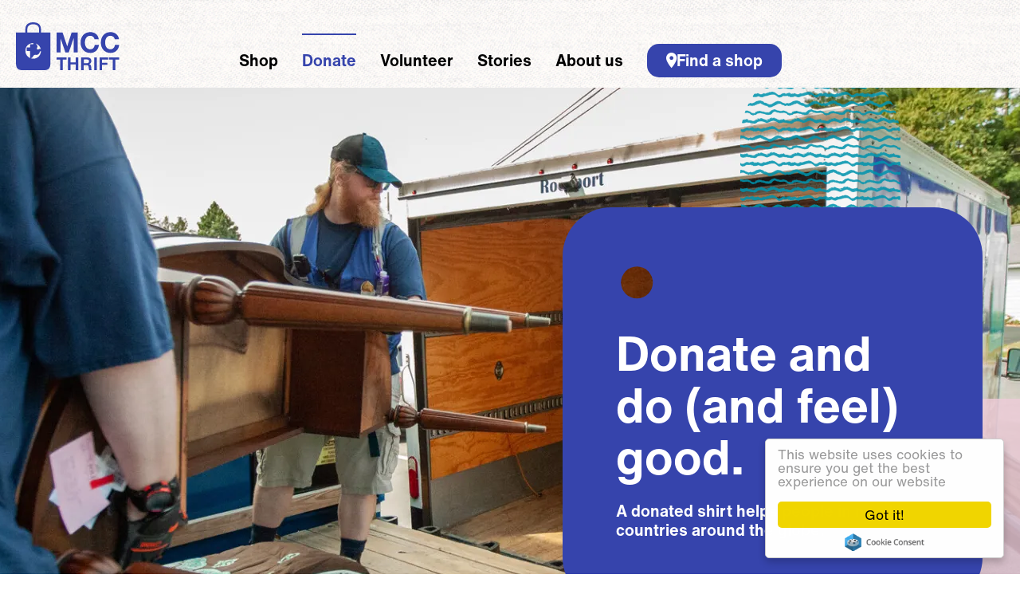

--- FILE ---
content_type: text/html; charset=UTF-8
request_url: https://mccthrift.com/donate
body_size: 90413
content:
<!DOCTYPE html>
<html lang="en" dir="ltr" prefix="og: https://ogp.me/ns#">
  <head>
    <meta charset="utf-8" />
<noscript><style>form.antibot * :not(.antibot-message) { display: none !important; }</style>
</noscript><link rel="canonical" href="https://mccthrift.com/donate" />
<meta property="og:site_name" content="MCC Thrift" />
<meta property="og:type" content="website" />
<meta property="og:url" content="https://mccthrift.com/donate" />
<meta property="og:title" content="Donate" />
<meta property="og:description" content="By supporting your local MCC Thrift Shop, you are making a difference in the lives of others both locally and globally through the work of Mennonite Central Committee and it&#039;s partners." />
<meta property="og:image" content="https://mccthrift.com/themes/custom/mcc_thrift/assets/images/mcc-thrift-sm-img.jpg" />
<meta property="og:image:width" content="1200" />
<meta property="og:image:height" content="638" />
<meta name="dcterms.title" content="Donate" />
<meta name="dcterms.description" content="By supporting your local MCC Thrift Shop, you are making a difference in the lives of others both locally and globally through the work of Mennonite Central Committee and it&#039;s partners." />
<meta name="twitter:card" content="summary_large_image" />
<meta name="twitter:description" content="By supporting your local MCC Thrift Shop, you are making a difference in the lives of others both locally and globally through the work of Mennonite Central Committee and it&#039;s partners." />
<meta name="twitter:title" content="Donate" />
<meta name="twitter:image" content="https://mccthrift.com/themes/custom/mcc_thrift/assets/images/mcc-thrift-sm-img.jpg" />
<meta name="Generator" content="Drupal 10 (https://www.drupal.org)" />
<meta name="MobileOptimized" content="width" />
<meta name="HandheldFriendly" content="true" />
<meta name="viewport" content="width=device-width, initial-scale=1.0" />
<link rel="icon" href="/themes/custom/mcc_thrift/favicon.ico" type="image/vnd.microsoft.icon" />

    <title>Donate | MCC Thrift</title>
    <link rel="stylesheet" media="all" href="/sites/default/files/css/css_-nGh9xHSwOBO7I_YZHUutzYL5_msLXM6Y_1Zautzar4.css?delta=0&amp;language=en&amp;theme=mcc_thrift&amp;include=[base64]" />
<link rel="stylesheet" media="all" href="//cdnjs.cloudflare.com/ajax/libs/font-awesome/6.6.0/css/all.min.css" />
<link rel="stylesheet" media="all" href="/sites/default/files/css/css_fs0lER-QPV5Pel4F-mFRgVKIpjHK4I9uBLHX_9fS8Is.css?delta=2&amp;language=en&amp;theme=mcc_thrift&amp;include=[base64]" />
<link rel="stylesheet" media="all" href="https://unpkg.com/aos@2.3.1/dist/aos.css" />
<link rel="stylesheet" media="all" href="/sites/default/files/css/css_MoCqPfvRSKWEo9-NoDTVqUaiMZKVyeOZxkHRBgsRt6k.css?delta=4&amp;language=en&amp;theme=mcc_thrift&amp;include=[base64]" />
<link rel="stylesheet" media="all" href="//fonts.googleapis.com/icon?family=Material+Icons" />
<link rel="stylesheet" media="all" href="/sites/default/files/css/css_QAcVm4jWSbcj3Yrxvv-jW94v3D7Yp8Ki26daydVxfFE.css?delta=6&amp;language=en&amp;theme=mcc_thrift&amp;include=[base64]" />
<link rel="stylesheet" media="all" href="//fonts.googleapis.com/css2?family=EB+Garamond:ital,wght@0,400;0,600;0,700;1,400;1,600;1,700&amp;display=swap" />
<link rel="stylesheet" media="all" href="//fonts.googleapis.com/css2?family=Material+Symbols+Sharp:opsz,wght,FILL,GRAD@20..48,100..700,0..1,-50..200" />
<link rel="stylesheet" media="all" href="/sites/default/files/css/css_x16F1q_HvoRYAKe94hGLj1wM3iQTfZz-pnxD6tTOYmA.css?delta=9&amp;language=en&amp;theme=mcc_thrift&amp;include=[base64]" />

    <script type="application/json" data-drupal-selector="drupal-settings-json">{"path":{"baseUrl":"\/","pathPrefix":"","currentPath":"node\/118","currentPathIsAdmin":false,"isFront":false,"currentLanguage":"en"},"pluralDelimiter":"\u0003","suppressDeprecationErrors":true,"gtag":{"tagId":"","consentMode":false,"otherIds":[],"events":[],"additionalConfigInfo":[]},"ajaxPageState":{"libraries":"[base64]","theme":"mcc_thrift","theme_token":null},"ajaxTrustedUrl":{"form_action_p_pvdeGsVG5zNF_XLGPTvYSKCf43t8qZYSwcfZl2uzM":true},"gtm":{"tagId":null,"settings":{"data_layer":"dataLayer","include_classes":false,"allowlist_classes":"google\nnonGooglePixels\nnonGoogleScripts\nnonGoogleIframes","blocklist_classes":"customScripts\ncustomPixels","include_environment":false,"environment_id":"","environment_token":""},"tagIds":["GTM-PC8GLRR"]},"clientside_validation_jquery":{"validate_all_ajax_forms":2,"force_validate_on_blur":false,"force_html5_validation":false,"messages":{"required":"This field is required.","remote":"Please fix this field.","email":"Please enter a valid email address.","url":"Please enter a valid URL.","date":"Please enter a valid date.","dateISO":"Please enter a valid date (ISO).","number":"Please enter a valid number.","digits":"Please enter only digits.","equalTo":"Please enter the same value again.","maxlength":"Please enter no more than {0} characters.","minlength":"Please enter at least {0} characters.","rangelength":"Please enter a value between {0} and {1} characters long.","range":"Please enter a value between {0} and {1}.","max":"Please enter a value less than or equal to {0}.","min":"Please enter a value greater than or equal to {0}.","step":"Please enter a multiple of {0}."}},"cookieconsent":{"link":"","path":"\/","expiry":365,"target":"_self","domain":".mccthrift.com","markup":"\u003Cdiv class=\u0022cc_banner cc_container cc_container--open\u0022\u003E\n    \u003Ca href=\u0022#null\u0022 data-cc-event=\u0022click:dismiss\u0022 target=\u0022_blank\u0022 class=\u0022cc_btn cc_btn_accept_all\u0022\u003EGot it!\u003C\/a\u003E\n    \u003Cp class=\u0022cc_message\u0022\u003EThis website uses cookies to ensure you get the best experience on our website \u003Ca data-cc-if=\u0022options.link\u0022 target=\u0022_self\u0022 class=\u0022cc_more_info\u0022 href=\u0022\u0022\u003EMore info\u003C\/a\u003E\u003C\/p\u003E\n    \u003Ca class=\u0022cc_logo\u0022 target=\u0022_blank\u0022 href=\u0022http:\/\/silktide.com\/cookieconsent\u0022\u003ECookie Consent plugin for the EU cookie law\u003C\/a\u003E\n\u003C\/div\u003E\n","container":null,"theme":false},"antibot":{"forms":{"webform-submission-mcc-thrift-newsletter-sign-up-block-content-36-add-form":{"id":"webform-submission-mcc-thrift-newsletter-sign-up-block-content-36-add-form","key":"8xhLWYM8Hcxv9qudZDeXykhGglfmMeLkNIg-op231Ru"}}},"ajax":[],"user":{"uid":0,"permissionsHash":"489b453a5bf56f12c9f29c595507caa4b163babba8caefe00de47dd31027b9bd"}}</script>
<script src="/sites/default/files/js/js_a7TkxuAlg5BYLkYH0x_H-bQaD2CEE5_EEB6CxbC1BtQ.js?scope=header&amp;delta=0&amp;language=en&amp;theme=mcc_thrift&amp;include=[base64]"></script>
<script src="/modules/contrib/google_tag/js/gtag.js?t2zruf"></script>
<script src="/modules/contrib/google_tag/js/gtm.js?t2zruf"></script>
<script src="/modules/contrib/webform/js/webform.form.auto_focus.js?v=10.5.1"></script>

  </head>
  <body>
        <a href="#main-content" class="visually-hidden focusable">
      Skip to main content
    </a>
    <noscript><iframe src="https://www.googletagmanager.com/ns.html?id=GTM-PC8GLRR"
                  height="0" width="0" style="display:none;visibility:hidden"></iframe></noscript>

      <div class="dialog-off-canvas-main-canvas" data-off-canvas-main-canvas>
    

<div class="node-type--page layout-container d-flex flex-column min-vh-100">
    

<div id="header-top"></div>

<header id="header-main" class="header-main sticky-top">
  <div class="header-main__controls position-relative">
    <div class="header-main__top container-custom-xxl">

            
      <nav  id="navbar" class="navbar navbar-expand-lg align-items-lg-end justify-content-between px-0 gap-1 navbar-light">

                <a class="navbar-brand" href="https://mccthrift.com/">
          <?xml version="1.0" encoding="UTF-8"?>
<svg width="130px" height="60px" viewBox="0 0 130 60" version="1.1" xmlns="http://www.w3.org/2000/svg" xmlns:xlink="http://www.w3.org/1999/xlink">
  <title>MCC Thrift Logo</title>
  <g id="Design" stroke="none" stroke-width="1" fill="none" fill-rule="evenodd">
    <g id="Desktop/Navigation" transform="translate(-30.000000, -23.000000)" fill="#3644AC">
      <path d="M51.6319291,23 C57.9274542,23 61.4327441,26.2464945 61.4327441,31.4908318 L61.4213336,35.7179747 L73.249405,35.6966563 C73.2912433,35.6966563 73.3262354,35.7309181 73.3262354,35.7743164 L73.3262354,73.1805723 C73.3262354,79.7375167 71.7843034,83 65.439333,83 L37.8869023,83 C31.5708385,83 30,79.7375167 30,73.1805723 L30,35.6966563 L41.8303535,35.6966563 L41.8303535,31.5212867 C41.8303535,26.1581752 45.3835673,23 51.6319291,23 Z M159.475201,67.0841063 L159.475201,69.7999239 L154.790831,69.7999239 L154.790831,82.9343696 L151.556349,82.9343696 L151.556349,69.7999239 L146.87198,69.7999239 L146.87198,67.0841063 L159.475201,67.0841063 Z M145.6751,67.0843348 L145.6751,69.7993909 L138.123665,69.7993909 L138.123665,73.6504156 L144.668698,73.6504156 L144.668698,76.1454349 L138.123665,76.1454349 L138.123665,82.920132 L134.888422,82.920132 L134.888422,67.0843348 L145.6751,67.0843348 Z M131.398574,67.0842586 L131.398574,82.9200558 L128.164853,82.9200558 L128.164853,67.0842586 L131.398574,67.0842586 Z M98.5774828,67.0843348 L98.5774828,73.1425798 L105.106542,73.1425798 L105.106542,67.0843348 L108.341024,67.0843348 L108.341024,82.920132 L105.106542,82.920132 L105.106542,75.8576359 L98.5774828,75.8576359 L98.5774828,82.920132 L95.3422402,82.920132 L95.3422402,67.0843348 L98.5774828,67.0843348 Z M93.5124606,67.0843348 L93.5124606,69.7993909 L88.828091,69.7993909 L88.828091,82.920132 L85.5928483,82.920132 L85.5928483,69.7993909 L80.907718,69.7993909 L80.907718,67.0843348 L93.5124606,67.0843348 Z M120.181494,67.0847154 C122.774709,67.0847154 124.655912,68.8731806 124.655912,71.3377451 C124.655912,73.2487913 123.845009,74.548455 122.245264,75.2017131 L122.182887,75.2283611 C122.182887,75.2283611 122.004884,75.2984075 122.004884,75.3273396 C122.004884,75.3646469 122.182887,75.4187044 122.182887,75.4187044 L122.257435,75.4385001 C123.597022,75.7894931 124.317402,77.2117378 124.459652,79.2841952 C124.469541,79.4379925 124.477148,79.6138697 124.485516,79.8034516 C124.531918,80.7886682 124.591253,82.1142186 125.034739,82.9128989 L121.84742,82.9128989 C121.593347,82.2588795 121.524124,81.3673117 121.457183,80.502392 C121.424473,80.073739 121.390241,79.6290971 121.333189,79.2187171 C121.070749,77.4150244 120.338198,76.7434934 118.627391,76.7434934 L115.089391,76.7434934 L115.089391,82.9128989 L111.854149,82.9128989 L111.854149,67.0847154 Z M119.228342,69.5789734 L115.362481,69.5789734 L115.362481,74.2248715 L119.228342,74.2248715 C120.887421,74.2248715 121.69452,73.454362 121.69452,71.8691834 C121.69452,70.3494829 120.8646,69.5789734 119.228342,69.5789734 Z M61.4382972,58.9038386 C60.3718005,59.0469767 60.1367453,59.672064 59.7495507,60.6207347 C59.2056526,61.9546602 58.6686008,62.8599327 57.5184276,63.4522809 C55.7764324,64.3522238 54.7259104,63.5900895 53.708859,63.8070808 C51.9607783,64.183199 51.6686708,65.6039211 51.0684812,66.3675782 C50.5078478,67.0870757 49.8216994,67.969507 48.2668356,68.0288941 C49.3546317,68.4659222 50.8942816,68.628856 52.1296529,68.628856 C54.4748805,68.628856 56.7676201,67.463194 58.1711053,66.1764736 C60.0774109,64.4336908 61.1652071,62.3901656 61.4382972,58.9038386 Z M51.6677579,48.9772096 C45.7084608,49.2612017 41.8806355,53.1137491 41.8973162,58.7951145 C41.9133455,63.2780788 44.4396189,66.2047966 47.6718187,67.8227143 L47.6718187,58.9808895 L43.4103964,58.9808895 L43.4103964,54.5184823 L47.6672545,54.5184823 L47.6672545,50.6065478 L51.6677579,50.6065478 L51.6677579,48.9772096 Z M148.667148,35.2515576 C154.096239,35.2515576 158.659658,38.4675972 159.316139,44.2349978 L154.061247,44.2349978 C153.715891,41.7521604 151.363817,39.8647167 148.667148,39.8647167 C143.791843,39.8647167 141.960086,44.0606434 141.960086,48.4294017 C141.960086,52.5895438 143.791843,56.7839477 148.667148,56.7839477 C151.986067,56.7839477 153.853577,54.4762261 154.267396,51.1901402 L159.52381,51.1901402 C158.970022,57.4128418 154.717728,61.3971068 148.667148,61.3971068 C141.02595,61.3971068 136.530994,55.6304676 136.530994,48.4294017 C136.530994,41.0181968 141.02595,35.2515576 148.667148,35.2515576 Z M123.27114,35.2515576 C128.699471,35.2515576 133.262889,38.4675972 133.920131,44.2349978 L128.665239,44.2349978 C128.319122,41.7521604 125.967809,39.8647167 123.27114,39.8647167 C118.395835,39.8647167 116.563317,44.0606434 116.563317,48.4294017 C116.563317,52.5895438 118.395835,56.7839477 123.27114,56.7839477 C126.590059,56.7839477 128.456808,54.4762261 128.872149,51.1901402 L134.127041,51.1901402 C133.574014,57.4128418 129.32172,61.3971068 123.27114,61.3971068 C115.629942,61.3971068 111.135747,55.6304676 111.135747,48.4294017 C111.135747,41.0181968 115.629942,35.2515576 123.27114,35.2515576 Z M88.5346142,35.8458093 L94.3083014,53.0086797 L94.3775248,53.0086797 L99.840087,35.8458093 L107.481284,35.8458093 L107.481284,60.8028551 L102.39907,60.8028551 L102.39907,43.1161601 L102.329847,43.1161601 L96.2785056,60.8028551 L92.095435,60.8028551 L86.0448543,43.2905146 L85.9763916,43.2905146 L85.9763916,60.8028551 L80.8934169,60.8028551 L80.8934169,35.8458093 L88.5346142,35.8458093 Z M54.5038631,49.4799442 C55.6951139,50.5420595 57.2408494,52.1485566 56.9472205,53.7839858 C56.7289006,54.9816255 56.3485523,54.9542161 56.2116269,55.7726921 C56.0168886,56.9429224 57.382339,57.2581308 58.0890261,56.9977413 C59.1243342,56.6170548 58.4435107,56.8340461 59.3692785,56.4800076 C60.4806562,56.0551615 61.2215747,56.6977603 61.2215747,56.6977603 C60.533905,53.168035 57.9277584,50.5093205 54.5038631,49.4799442 Z M51.6319291,25.4348709 C46.908764,25.4348709 44.3193527,27.8149229 44.3193527,31.5212867 L44.3193527,35.6966563 L59.008404,35.6966563 L59.008404,31.4908318 C59.008404,27.7684792 56.3832401,25.4348709 51.6319291,25.4348709 Z" id="mccthrift_logo"></path>
    </g>
  </g>
</svg>        </a>

                <div class="d-flex d-lg-none flex-row align-items-center justify-content-between">
          <a href="/locations" class="btn btn-primary btn-sm iconbefore-location d-flex flex-row align-items-center gap-2" type="button">
            Find a shop
          </a>
        </div>

                  <div class="region--navigation d-none d-lg-flex justify-content-end flex-column hide-on-extendednav-open">
    
  
<div id="header-desktop-breadcrumb" class="header-breadcrumb js-header-breadcrumb region--navigation__block block block-system block-system-breadcrumb-block" data-block-plugin-id="system_breadcrumb_block">

        
  
              <h2 class="visually-hidden">
      Breadcrumbs - Desktop
      </h2>
      
    
      <div class="block__content-wrapper js-block__content-wrapper">
    <div class="breadcrumb-observer js-breadcrumb-observer breadcrumb-observer-before"></div>
    <div class="block__content">
        <nav role="navigation" aria-labelledby="system-breadcrumb">
    <h2 id="system-breadcrumb" class="visually-hidden">Breadcrumb</h2>
    <ol>
          <li>
                  <a href="/">Home</a>
              </li>
          <li>
                  Donate
              </li>
        </ol>
  </nav>

    </div>
  </div>
</div>

  
<nav id="header-desktop-main-nav" class="region--navigation__block block block-system block-system-menu-blockmain d-flex flex-column justify-content-end" data-block-plugin-id="system_menu_block:main" role="navigation" aria-labelledby="header-desktop-main-nav-menu">

        
  
              <h2 class="visually-hidden">
      Main navigation
      </h2>
      
    
        
        <ul data-block="navigation" class="nav navbar-nav nav-level-0">
          <li class="nav-item nav-level-0">
        
        <a href="/locations" class="nav-link nav-level-0 js-nav-level-0" data-drupal-link-system-path="node/117">Shop</a>

        
      </li>
          <li class="nav-item nav-level-0">
        
        <a href="/donate" class="nav-link nav-level-0 js-nav-level-0 active is-active" data-drupal-link-system-path="node/118" aria-current="page">Donate</a>

        
      </li>
          <li class="nav-item nav-level-0">
        
        <a href="/volunteer" class="nav-link nav-level-0 js-nav-level-0" data-drupal-link-system-path="node/119">Volunteer</a>

        
      </li>
          <li class="nav-item nav-level-0">
        
        <a href="/stories" class="nav-link nav-level-0 js-nav-level-0" data-drupal-link-system-path="node/175">Stories</a>

        
      </li>
          <li class="nav-item nav-level-0">
        
        <a href="/about" class="nav-link nav-level-0 js-nav-level-0" data-drupal-link-system-path="node/11">About us</a>

        
      </li>
          <li class="nav-item nav-level-0">
        
        <a href="/locations" class="btn-menu btn-primary iconbefore-location d-flex justify-content-center align-items-lg-center nav-link nav-level-0 js-nav-level-0" data-drupal-link-system-path="node/117">Find a shop</a>

        
      </li>
        </ul>
  


  </nav>

  </div>


                <div id="header-side-nav" class="d-flex align-items-center justify-content-end hidden-on-scroll-top-lg gap-4">

                    <a href="/locations" class="btn btn-primary btn-sm iconbefore-location d-none d-lg-flex flex-row align-items-center gap-2 hide-on-extendednav-open" type="button">
            Find a shop
          </a>

                    <button id="toggle-website-nav" type="button" data-bs-toggle="collapse" data-bs-target="#header-extendednav" aria-controls="header-extendednav" aria-expanded="false" aria-label="Toggle navigation">
            <span class="hamburger-menu"></span>
          </button>
        </div>
      </nav>
    </div>
  </div>

    <div class="header-main__extendednav extendednav bg-primary collapse navbar-collapse toolbar-spacing" id="header-extendednav">
    <div class="container">
        <div class="region--extendednav">
    
  
<nav id="header-desktop-main-nav-expanded" data-block-plugin-id="system_menu_block:main" role="navigation" aria-labelledby="header-desktop-main-nav-expanded-menu" class="block block-system block-system-menu-blockmain d-flex flex-column justify-content-end">

        
  
              <h2 class="visually-hidden">
      Main navigation
      </h2>
      
    
        
        <ul data-block="extendednav" class="nav navbar-nav nav-level-0">
          <li class="nav-item nav-level-0">
        
        <a href="/locations" class="nav-link nav-level-0 js-nav-level-0" data-drupal-link-system-path="node/117">Shop</a>

        
      </li>
          <li class="nav-item nav-level-0">
        
        <a href="/donate" class="nav-link nav-level-0 js-nav-level-0 active is-active" data-drupal-link-system-path="node/118" aria-current="page">Donate</a>

        
      </li>
          <li class="nav-item nav-level-0">
        
        <a href="/volunteer" class="nav-link nav-level-0 js-nav-level-0" data-drupal-link-system-path="node/119">Volunteer</a>

        
      </li>
          <li class="nav-item nav-level-0">
        
        <a href="/stories" class="nav-link nav-level-0 js-nav-level-0" data-drupal-link-system-path="node/175">Stories</a>

        
      </li>
          <li class="nav-item nav-level-0">
        
        <a href="/about" class="nav-link nav-level-0 js-nav-level-0" data-drupal-link-system-path="node/11">About us</a>

        
      </li>
          <li class="nav-item nav-level-0">
        
        <a href="/locations" class="btn-menu btn-primary iconbefore-location d-flex justify-content-center align-items-lg-center nav-link nav-level-0 js-nav-level-0" data-drupal-link-system-path="node/117">Find a shop</a>

        
      </li>
        </ul>
  


  </nav>

  </div>

    </div>
  </div>
</header>
  
      <div class="container">
        <div class="region--content-top">
    <div data-drupal-messages-fallback class="hidden"></div>

  </div>

    </div>
  
  <main role="main" class="flex-grow-1">
    <a id="main-content" tabindex="-1"></a>
          <div class="row g-0">
                          <div class="col-12 col-lg">
              <div class="region--content">
    <div id="block-mcc-thrift-page-title" data-block-plugin-id="page_title_block">
  
    
      
  </div>
<div id="block-geolocationgoogleplacesapiattributionblock" data-block-plugin-id="geolocation_google_places_api_attribution_block">
  
    
      <span id="geolocation-google-places-api-attribution"></span>
  </div>
<div id="block-mcc-thrift-content" data-block-plugin-id="system_main_block">
  
    
      <article class="node-type--page--full node node--type-page node--view-mode-full">

  
    

  
  <div>
    <div  class="_none"><div  class="w-100">  
  <div  class="layout row no-gutters layout-builder__layout">
    
                        <div  class="col-12">
          <div class="_none" data-block-plugin-id="field_block:node:page:field_banner">
  
    
      
  


<div data-block-plugin-id="block_content:c14e7a47-ad9e-4663-8cbe-9a2e8fbbff6c" class="block-type--ixm_blocks_hero block block-block-content block-block-contentc14e7a47-ad9e-4663-8cbe-9a2e8fbbff6c position-relative">
  
  
            <div class="field field--name-field-hero-banner field--type-entity-reference-revisions field--label-hidden field__item">


  <div class="paragraph paragraph--type--ixm-blocks-hero-banner paragraph--view-mode--default hero-banner theme-light overflow-hidden position-relative mb-6 mb-lg-0 d-lg-flex align-items-lg-center">
                  <div class="hero-banner-media position-absolute top-0 start-0 w-100">
                    <img alt="Two men loading a truck with donated furniture." class="hero-banner-media-img img-fluid position-absolute top-0 start-0 w-100 d-lg-none" src="/sites/default/files/styles/hero_banner_mobile/public/2025-02/RS138813_US20240912_thriftshop_fy_0412_lpr.jpg.webp?itok=tWt8iM8b">
                    <img alt="Two men loading a truck with donated furniture." class="hero-banner-media-img img-fluid position-absolute top-0 start-0 w-100 d-none d-lg-block" src="/sites/default/files/styles/hero_banner_desktop/public/2025-02/RS138813_US20240912_thriftshop_fy_0412_lpr.jpg.webp?itok=KImhdpFC">
        </div>

        <div class="hero-banner-pattern-oval tag-side-right d-none d-lg-block position-absolute top-0">
          <img src="/themes/custom/mcc_thrift/assets/images/blue_pattern_oval.png" class="img-fluid">
        </div>

        <div class="hero-banner-content-wrapper w-100 d-flex justify-content-end tag-side-right position-relative">
          <div class="hero-banner-content position-relative">
            <div class="hero-banner-content-box  position-relative">
              <svg class="hero-banner-content-background d-none d-lg-block" viewBox="0 0 1000 2000" aria-hidden="true">
                <defs>
                  <mask id="mask" x="0" y="0">
                    <rect x="0" y="0" width="1000" height="2000" fill="#fff"/>
                    <circle id="circle" cx="177" cy="179" r="38" />
                  </mask>
                </defs>
                <rect id="main-rect" x="0" y="0" width="1000" height="2000" mask="url(#mask)"/>
              </svg>

              <svg class="hero-banner-content-background mobile d-lg-none" viewBox="0 0 1000 2000" aria-hidden="true">
                <defs>
                  <mask id="maskMobile" x="0" y="0">
                    <rect x="0" y="0" width="1000" height="2000" fill="#fff"/>
                    <circle id="circle" cx="95" cy="85" r="28" />
                  </mask>
                </defs>
                <rect id="main-rect" x="0" y="0" width="1000" height="2000" mask="url(#maskMobile)"/>
              </svg>

              <div class="hero-banner-title">
                <h1 class="h2 mb-3 mb-lg-4">Donate and do (and feel) good.</h1>
              </div>
              <div class="hero-banner-body fw-bold">
                
            <div class="field field--name-field-body field--type-text-with-summary field--label-hidden field__item"><p>A donated shirt helps people in need in countries around the globe.&nbsp;</p></div>
      
              </div>
              <div class="hero-banner-cta">
                
              </div>
            </div>

            <div class="hero-banner-pattern-rectangle d-none d-lg-block position-absolute tag-side-right">
              <img src="/themes/custom/mcc_thrift/assets/images/pink_rounded_rectangle.svg" class="img-fluid">
            </div>
          </div>
        </div>

        <div class="hero-banner-pattern-triangle d-none d-lg-block position-absolute bottom-0 tag-side-right">
          <img src="/themes/custom/mcc_thrift/assets/images/yellow_rounded_triangle.png" class="img-fluid">
        </div>
            </div>
</div>
      
  
</div>


  </div>
<div data-block-plugin-id="extra_field_block:node:page:content_moderation_control">
  
    
      
  </div>

        </div>
                                                                                                                                                                                              
  </div>

</div></div><div  class="_none"><div  class="container">  
  <div  class="layout row layout-builder__layout">
    
                        <div  class="col-12">
          

<div class="_none block-type--ixm_blocks_accordion block block-layout-builder block-inline-blockixm-blocks-accordion py-6 py-lg-8" data-block-plugin-id="inline_block:ixm_blocks_accordion">

  
      <h2 class="block-title h1 mb-3 pb-2">Clearing your clutter is a win</h2>
    

      <div class="body mb-3 pb-1 mb-lg-4 ">
      
            <div class="field field--name-body field--type-text-with-summary field--label-hidden field__item"><p>Let’s just say it, clearing your home of items that no longer serve you just feels good.</p><p>You know what else feels good? Knowing that when you donate your gently-used items to your local <a href="/locations">MCC Thrift shop</a>, you’re reducing landfill waste, giving life to previously loved goods and supporting an organization that has been meeting basic human needs and working for peace and justice for over 100 years.&nbsp;</p><p>Wondering what items your local MCC Thrift shop accepts? &nbsp;Keep reading.&nbsp;</p></div>
      
    </div>
  
      <div class="accordion mt-4 mt-lg-5" id="accordion-396">
                                    <div class="accordion-item">
          <h3 class="accordion-header" id="heading-396--1">
            <button class="accordion-button " type="button" data-bs-toggle="collapse" data-bs-target="#collapse-396--1" aria-expanded="true" aria-controls="collapse-396--1">
              What we accept
            </button>
          </h3>
          <div id="collapse-396--1" class="accordion-collapse collapse show" aria-labelledby="heading-396--1">
            <div class="accordion-body">
                              
            <div class="field field--name-field-body field--type-text-with-summary field--label-hidden field__item"><ul><li>Clothing, shoes, &amp; accessories</li><li>Bedding &amp; bath</li><li>Books &amp; magazines</li><li>Media - Records, tapes, CDs, DVDs, &amp; Videos</li><li>Toys &amp; games</li><li>Housewares - Pots, utensils, dishes, small working appliances, etc.</li><li>Home décor - Lamps, picture frames, baskets, etc.</li><li>Sports equipment</li><li>Antiques &amp; collectibles</li><li>Furniture - Limited locations**</li></ul><p class="font-eb-garamond"><em>* Items that are accepted by </em><a href="/locations"><em>your local MCC Thrift shop</em></a><em> vary by shop. If you have an item that you would like to donate but are unsure if it is an acceptable item, please contact </em><a href="/locations"><em>your MCC Thrift shop</em></a><em>.</em></p><p class="font-eb-garamond"><em>** Before dropping off your furniture donation, please contact </em><a href="/locations"><em>your local MCC Thrift shop</em></a><em> to see what items they accept.&nbsp;</em></p></div>
      
                          </div>
          </div>
        </div>
                              <div class="accordion-item">
          <h3 class="accordion-header" id="heading-396--2">
            <button class="accordion-button collapsed" type="button" data-bs-toggle="collapse" data-bs-target="#collapse-396--2" aria-expanded="false" aria-controls="collapse-396--2">
              What we don’t accept
            </button>
          </h3>
          <div id="collapse-396--2" class="accordion-collapse collapse " aria-labelledby="heading-396--2">
            <div class="accordion-body">
                              
            <div class="field field--name-field-body field--type-text-with-summary field--label-hidden field__item"><ul><li>Damaged items - Dirty, broken, stained, smoky, smelling or items containing excessive pet hair</li><li>Baby safety equipment - Car seats, booster seats, gates, walkers, etc.</li><li>Helmets - Bicycle, hockey, football, etc.</li><li>Blinds</li><li>Microwaves</li><li>Sofa beds</li><li>Cosmetics, shampoos, or toiletries</li><li>Personal grooming items - Razors, combs, etc.</li><li>Building materials - Drywall, wood, etc.</li><li>Chemicals - Paint, bio or hazardous waste products, etc.</li><li>Printers</li><li>Large exercise equipment</li><li>Matches, lighters, or fire extinguishers</li><li>Large appliances</li><li>Stickered yard sale items</li></ul><p>Please check with your <a href="/locations">local MCC Thrift shop</a> on the following items:</p><ul><li>All e-waste items - Computer equipment, TVs, phones, etc.</li><li>Seasonal items - Artificial Christmas trees, ornaments, costumes, etc.</li><li>Mattresses</li></ul><p class="font-eb-garamond"><em>* Items that are accepted by </em><a href="/locations"><em>your local MCC Thrift shop</em></a><em> vary by shop. If you have an item that you would like to donate but are unsure if it is an acceptable item, please contact </em><a href="/locations"><em>your MCC Thrift shop</em></a><em>.&nbsp;</em></p></div>
      
                          </div>
          </div>
        </div>
                              <div class="accordion-item">
          <h3 class="accordion-header" id="heading-396--3">
            <button class="accordion-button collapsed" type="button" data-bs-toggle="collapse" data-bs-target="#collapse-396--3" aria-expanded="false" aria-controls="collapse-396--3">
              Where can I bring my donation?
            </button>
          </h3>
          <div id="collapse-396--3" class="accordion-collapse collapse " aria-labelledby="heading-396--3">
            <div class="accordion-body">
                              
            <div class="field field--name-field-body field--type-text-with-summary field--label-hidden field__item"><p>You can bring your donation to <a href="/locations">your nearest MCC Thrift shop</a>.&nbsp;</p></div>
      
                          </div>
          </div>
        </div>
          </div>
  </div>

        </div>
                                                                                                                                                                                              
  </div>

</div></div><div  class="theme-light bg-salmon-dark bg-color _none"><div  class="container">  
  <div  class="layout row layout-builder__layout">
    
                        <div  class="col-12">
          

<div class="_none block-type--ixm_blocks_ping_pong block block-layout-builder block-inline-blockixm-blocks-ping-pong" data-block-plugin-id="inline_block:ixm_blocks_ping_pong">

  
    

    <div id="pp-397">

                            
                                          
                                                      
                          
                
        <div class="ping-pong-item ping-pong-theme pt-6 pb-8 pt-lg-0 pb-lg-0 ping-pong-theme--reversed">
          <div class="row flex-column-reverse flex-lg-row  flex-lg-row-reverse  align-items-stretch">
                        <div class="ping-pong-theme--col-image col-12 col-lg-6 mt-4 pt-4 mt-lg-0 pt-lg-0">
              <div class="ping-pong-theme--bgimage">
                                  <img src="/sites/default/files/styles/pp_580x380_/public/2023-08/declutter.png.webp?itok=f3CKZ_C2" class="ping-pong-theme--image" alt="Decluttering an iconic closet">
                              </div>
            </div>

                        <div class="ping-pong-theme--col-content col-12 col-lg-6 d-flex align-items-center">
              <div class="py-lg-5 mt-lg-2  me-lg-5 ">
                <h2 class="ping-pong-theme--title mb-3">Need some decluttering tips? </h2>

                                  <div class="body">
                    <p>We’ve created an eco-friendly guide that gives you step-by-step instructions on what to do with items you no longer want.&nbsp;</p>
                  </div>
                
                                  <div class="row flex-wrap mt-3 pt-3 g-2">
                                                              <div class="col-auto cta-link mb-1">
                                                                        <a href="/sites/default/files/2023-08/Your_MCC_guide_to_eco-friendly_decluttering.pdf" link_style="btn btn-outline" class="btn btn-outline">Get your free guide</a>
                      </div>
                                      </div>
                              </div>
            </div>
          </div>
        </div>
            </div>
  
</div>

        </div>
                                                                                                                                                                                              
  </div>

</div></div>
  </div>

</article>

  </div>

  </div>

          </div>
        
      </div>
      </main>

    
<footer class="main-footer">
  <div class="container">
    <div class="row">
      <div class="col-12 col-lg-2">
          <div class="region--footer-logo">
    <div id="block-sitebranding" data-block-plugin-id="system_branding_block">
  
    
        <a href="/" rel="home">
      <img src="/themes/custom/mcc_thrift/logo.svg" alt="Home" fetchpriority="high" />
    </a>
      
</div>

  </div>

      </div>
      <div class="col-12 col-lg-4 pt-4 mt-2 pt-lg-0 mt-lg-0">
          <div class="region--footer-menu">
    <nav role="navigation" aria-labelledby="block-footer-menu" id="block-footer" data-block-plugin-id="system_menu_block:footer">
            
  <h2 class="visually-hidden" id="block-footer-menu">Footer</h2>
  

        
        <ul data-block="footer_menu" class="nav navbar-nav nav-level-0">
          <li class="nav-item nav-level-0">
        
        <a href="/volunteer" class="nav-link nav-level-0 js-nav-level-0 active js-has-children" data-drupal-link-system-path="node/119">Get involved</a>

                          <ul data-block="footer_menu" class="nav navbar-nav nav-level-1">
          <li class="nav-item nav-level-1">
        
        <a href="/locations" class="nav-link nav-level-1 js-nav-level-1" data-drupal-link-system-path="node/117">Shop</a>

        
      </li>
          <li class="nav-item nav-level-1">
        
        <a href="/donate" class="nav-link nav-level-1 js-nav-level-1 active is-active" data-drupal-link-system-path="node/118" aria-current="page">Donate</a>

        
      </li>
          <li class="nav-item nav-level-1">
        
        <a href="/volunteer" class="nav-link nav-level-1 js-nav-level-1" data-drupal-link-system-path="node/119">Volunteer</a>

        
      </li>
        </ul>
  
        
      </li>
          <li class="nav-item nav-level-0">
        
        <a href="/about-us" class="nav-link nav-level-0 js-nav-level-0 js-has-children">About us</a>

                          <ul data-block="footer_menu" class="nav navbar-nav nav-level-1">
          <li class="nav-item nav-level-1">
        
        <a href="/about" class="nav-link nav-level-1 js-nav-level-1" data-drupal-link-system-path="node/11">MCC Thrift</a>

        
      </li>
          <li class="nav-item nav-level-1">
        
        <a href="https://mcc.org/" class="nav-link nav-level-1 js-nav-level-1">MCC.org</a>

        
      </li>
        </ul>
  
        
      </li>
        </ul>
  


  </nav>

  </div>

      </div>
      <div class="col-12 col-lg-4 mt-4 mt-lg-2">
          <div class="region--footer-offices">
    

<div id="block-impact" data-block-plugin-id="block_content:3cba0d8e-633a-463e-a167-516755a5e595" class="block-type--basic block block-block-content block-block-content3cba0d8e-633a-463e-a167-516755a5e595">

        
  
              <h6 class="fw-bold font-size-sm lh-sm mb-3">
      Impact
      </h6>
      
        
  
        
            <div class="field field--name-body field--type-text-with-summary field--label-hidden field__item"><p>See how your thrift dollars make are changing lives and making a difference on <a class="text-primary" href="https://mcc.org" target="_blank">mcc.org</a></p></div>
      
  </div>




<div id="block-signupfornewsletterupdates" data-block-plugin-id="block_content:4f8bd882-b65e-4587-83c6-df1832a430ce" class="block-type--ixm_blocks_modal block block-block-content block-block-content4f8bd882-b65e-4587-83c6-df1832a430ce">

  
  

  <!-- Modal -->
  <div id="modal-" class="modal ixm-modal webform-modal fade " tabindex="-1"
        aria-hidden="true">
    <div class="modal-dialog modal-dialog-centered">
      <div class="modal-content">
        <div class="modal-header">
                    <button type="button" class="btn-close" data-bs-dismiss="modal" aria-label="Close"></button>
        </div>
                <div class="modal-body" aria-hidden="true">
          <h3 class="mb-3"></h3>
          <div class="mb-3 pb-1">
            
            <div class="field field--name-body field--type-text-with-summary field--label-hidden field__item"><h3>Don’t miss anything thrift</h3><p>Sign up below for monthly email updates about the world of MCC Thrift. Find stories about our network of secondhand shops, reasons to shop thrift, contests, information about how MCC Thrift is helping people around the world and so much more.&nbsp;</p></div>
      
          </div>
          
            <div class="field field--name-field-webform field--type-webform field--label-hidden field__item"><form class="webform-submission-form webform-submission-add-form webform-submission-mcc-thrift-newsletter-sign-up-form webform-submission-mcc-thrift-newsletter-sign-up-add-form webform-submission-mcc-thrift-newsletter-sign-up-block_content-36-form webform-submission-mcc-thrift-newsletter-sign-up-block_content-36-add-form webform-submission-mcc-thrift-newsletter-sign-up-block-content-36-add-form js-webform-submit-once js-webform-autofocus js-webform-details-toggle webform-details-toggle antibot" data-drupal-selector="webform-submission-mcc-thrift-newsletter-sign-up-block-content-36-add-form" data-action="/donate" action="/antibot" method="post" id="webform-submission-mcc-thrift-newsletter-sign-up-block-content-36-add-form" accept-charset="UTF-8">
  
  <noscript>
  <div class="antibot-no-js antibot-message antibot-message-warning">You must have JavaScript enabled to use this form.</div>
</noscript>
<fieldset data-drupal-selector="edit-name" data-msg-required="Name field is required." style="margin-bottom: 0" id="edit-name--wrapper" class="webform-name--wrapper fieldgroup form-composite webform-composite-hidden-title required js-webform-type-webform-name webform-type-webform-name js-form-item form-item js-form-wrapper form-wrapper">
      <legend>
    <span class="visually-hidden fieldset-legend js-form-required form-required">Name</span>
  </legend>
  <div class="fieldset-wrapper">
                <div class="webform-name">
  <div class="webform-flexbox">
              <div class="webform-flex webform-flex--3 webform-name__first"><div class="webform-flex--container"><div class="js-form-item form-item form-type-textfield js-form-type-textfield form-item-name-first js-form-item-name-first">
      <label for="edit-name-first" class="form-label js-form-required form-required">First</label>
        <input data-drupal-selector="edit-name-first" data-msg-maxlength="First field has a maximum length of 255." data-msg-required="First field is required." type="text" id="edit-name-first" name="name[first]" value="" size="60" maxlength="255" class="form-text required form-control" required="required" aria-required="true" />

        </div>
</div></div>
                  <div class="webform-flex webform-flex--3 webform-name__last"><div class="webform-flex--container"><div class="js-form-item form-item form-type-textfield js-form-type-textfield form-item-name-last js-form-item-name-last">
      <label for="edit-name-last" class="form-label">Last</label>
        <input data-drupal-selector="edit-name-last" data-msg-maxlength="Last field has a maximum length of 255." type="text" id="edit-name-last" name="name[last]" value="" size="60" maxlength="255" class="form-text form-control" />

        </div>
</div></div>
              </div>
</div>

          </div>
</fieldset>
<div style="margin-top: 0" data-drupal-selector="edit-email-box" class="webform-flexbox js-webform-flexbox js-form-wrapper form-wrapper" id="edit-email-box"><div class="webform-flex webform-flex--1"><div class="webform-flex--container"><div class="js-form-item form-item form-type-email js-form-type-email form-item-email js-form-item-email">
      <label for="edit-email" class="form-label">Email</label>
        <input data-drupal-selector="edit-email" data-msg-email="Email does not contain a valid email." data-msg-maxlength="Email field has a maximum length of 254." type="email" id="edit-email" name="email" value="" size="60" maxlength="254" class="form-email form-control" />

        </div>
</div></div><div class="webform-flex webform-flex--1"><div class="webform-flex--container"><input data-drupal-selector="edit-spacer9" type="hidden" name="spacer9" value="" />
</div></div></div>
<div data-drupal-selector="edit-country-box" class="webform-flexbox js-webform-flexbox js-form-wrapper form-wrapper" id="edit-country-box"><div class="webform-flex webform-flex--1"><div class="webform-flex--container"><div class="js-form-item form-item form-type-select js-form-type-select form-item-country js-form-item-country">
      <label for="edit-country" class="form-label js-form-required form-required">Country</label>
        <select data-drupal-selector="edit-country" data-msg-required="Country field is required." id="edit-country" name="country" class="form-select required" required="required" aria-required="true"><option value="" selected="selected">---</option><option value="Canada">Canada</option><option value="U.S.">U.S.</option></select>
        </div>
</div></div><div class="webform-flex webform-flex--1"><div class="webform-flex--container"><input data-drupal-selector="edit-spacer" type="hidden" name="spacer" value="" />
</div></div></div>
<div class="js-webform-states-hidden webform-flexbox js-webform-flexbox js-form-wrapper form-wrapper" data-drupal-selector="edit-province-box" data-drupal-states="{&quot;visible&quot;:{&quot;.webform-submission-mcc-thrift-newsletter-sign-up-block_content-36-add-form :input[name=\u0022country\u0022]&quot;:{&quot;value&quot;:&quot;Canada&quot;}}}" id="edit-province-box"><div class="webform-flex webform-flex--1"><div class="webform-flex--container"><div class="js-webform-states-hidden js-form-item form-item form-type-select js-form-type-select form-item-province js-form-item-province">
      <label for="edit-province" class="form-label">Province</label>
        <select data-drupal-selector="edit-province" id="edit-province" name="province" class="form-select" data-drupal-states="{&quot;visible&quot;:{&quot;.webform-submission-mcc-thrift-newsletter-sign-up-block_content-36-add-form :input[name=\u0022country\u0022]&quot;:{&quot;value&quot;:&quot;Canada&quot;}}}"><option value="" selected="selected">---</option><option value="Alberta">Alberta</option><option value="British Columbia">British Columbia</option><option value="Manitoba">Manitoba</option><option value="New Brunswick">New Brunswick</option><option value="Newfoundland and Labrador">Newfoundland and Labrador</option><option value="Nova Scotia">Nova Scotia</option><option value="Northwest Territories">Northwest Territories</option><option value="Nunavut">Nunavut</option><option value="Ontario">Ontario</option><option value="Prince Edward Island">Prince Edward Island</option><option value="Quebec">Quebec</option><option value="Saskatchewan">Saskatchewan</option><option value="Yukon">Yukon</option></select>
        </div>
</div></div><div class="webform-flex webform-flex--1"><div class="webform-flex--container"><input data-drupal-selector="edit-spacer3" type="hidden" name="spacer3" value="" />
</div></div></div>
<div class="js-webform-states-hidden webform-flexbox js-webform-flexbox js-form-wrapper form-wrapper" data-drupal-selector="edit-state-box" data-drupal-states="{&quot;visible&quot;:{&quot;.webform-submission-mcc-thrift-newsletter-sign-up-block_content-36-add-form :input[name=\u0022country\u0022]&quot;:{&quot;value&quot;:&quot;U.S.&quot;}}}" id="edit-state-box"><div class="webform-flex webform-flex--1"><div class="webform-flex--container"><div class="js-webform-states-hidden js-form-item form-item form-type-select js-form-type-select form-item-state js-form-item-state">
      <label for="edit-state" class="form-label">State</label>
        <select data-drupal-selector="edit-state" id="edit-state" name="state" class="form-select" data-drupal-states="{&quot;visible&quot;:{&quot;.webform-submission-mcc-thrift-newsletter-sign-up-block_content-36-add-form :input[name=\u0022country\u0022]&quot;:{&quot;value&quot;:&quot;U.S.&quot;}}}"><option value="" selected="selected">---</option><option value="Alabama">Alabama</option><option value="Alaska">Alaska</option><option value="Arizona">Arizona</option><option value="Arkansas">Arkansas</option><option value="California">California</option><option value="Colorado">Colorado</option><option value="Connecticut">Connecticut</option><option value="Delaware">Delaware</option><option value="District of Columbia">District of Columbia</option><option value="Florida">Florida</option><option value="Georgia">Georgia</option><option value="Hawaii">Hawaii</option><option value="Idaho">Idaho</option><option value="Illinois">Illinois</option><option value="Indiana">Indiana</option><option value="Iowa">Iowa</option><option value="Kansas">Kansas</option><option value="Kentucky">Kentucky</option><option value="Louisiana">Louisiana</option><option value="Maine">Maine</option><option value="Maryland">Maryland</option><option value="Massachusetts">Massachusetts</option><option value="Michigan">Michigan</option><option value="Minnesota">Minnesota</option><option value="Mississippi">Mississippi</option><option value="Missouri">Missouri</option><option value="Montana">Montana</option><option value="Nebraska">Nebraska</option><option value="Nevada">Nevada</option><option value="New Hampshire">New Hampshire</option><option value="New Jersey">New Jersey</option><option value="New Mexico">New Mexico</option><option value="New York">New York</option><option value="North Carolina">North Carolina</option><option value="North Dakota">North Dakota</option><option value="Ohio">Ohio</option><option value="Oklahoma">Oklahoma</option><option value="Oregon">Oregon</option><option value="Pennsylvania">Pennsylvania</option><option value="Rhode Island">Rhode Island</option><option value="South Carolina">South Carolina</option><option value="South Dakota">South Dakota</option><option value="Tennessee">Tennessee</option><option value="Texas">Texas</option><option value="Utah">Utah</option><option value="Vermont">Vermont</option><option value="Virginia">Virginia</option><option value="Washington">Washington</option><option value="West Virginia">West Virginia</option><option value="Wisconsin">Wisconsin</option><option value="Wyoming">Wyoming</option></select>
        </div>
</div></div><div class="webform-flex webform-flex--1"><div class="webform-flex--container"><input data-drupal-selector="edit-spacer5" type="hidden" name="spacer5" value="" />
</div></div></div>
<div class="js-webform-states-hidden js-form-wrapper" data-drupal-states="{&quot;visible&quot;:[{&quot;.webform-submission-mcc-thrift-newsletter-sign-up-block_content-36-add-form :input[name=\u0022province\u0022]&quot;:{&quot;value&quot;:&quot;Alberta&quot;}},&quot;or&quot;,{&quot;.webform-submission-mcc-thrift-newsletter-sign-up-block_content-36-add-form :input[name=\u0022province\u0022]&quot;:{&quot;value&quot;:&quot;British Columbia&quot;}},&quot;or&quot;,{&quot;.webform-submission-mcc-thrift-newsletter-sign-up-block_content-36-add-form :input[name=\u0022province\u0022]&quot;:{&quot;value&quot;:&quot;Saskatchewan&quot;}},&quot;or&quot;,{&quot;.webform-submission-mcc-thrift-newsletter-sign-up-block_content-36-add-form :input[name=\u0022province\u0022]&quot;:{&quot;value&quot;:&quot;Manitoba&quot;}},&quot;or&quot;,{&quot;.webform-submission-mcc-thrift-newsletter-sign-up-block_content-36-add-form :input[name=\u0022province\u0022]&quot;:{&quot;value&quot;:&quot;Ontario&quot;}},&quot;or&quot;,{&quot;.webform-submission-mcc-thrift-newsletter-sign-up-block_content-36-add-form :input[name=\u0022state\u0022]&quot;:{&quot;value&quot;:&quot;California&quot;}},&quot;or&quot;,{&quot;.webform-submission-mcc-thrift-newsletter-sign-up-block_content-36-add-form :input[name=\u0022state\u0022]&quot;:{&quot;value&quot;:&quot;Colorado&quot;}},&quot;or&quot;,{&quot;.webform-submission-mcc-thrift-newsletter-sign-up-block_content-36-add-form :input[name=\u0022state\u0022]&quot;:{&quot;value&quot;:&quot;Florida&quot;}},&quot;or&quot;,{&quot;.webform-submission-mcc-thrift-newsletter-sign-up-block_content-36-add-form :input[name=\u0022state\u0022]&quot;:{&quot;value&quot;:&quot;Illinois&quot;}},&quot;or&quot;,{&quot;.webform-submission-mcc-thrift-newsletter-sign-up-block_content-36-add-form :input[name=\u0022state\u0022]&quot;:{&quot;value&quot;:&quot;Indiana&quot;}},&quot;or&quot;,{&quot;.webform-submission-mcc-thrift-newsletter-sign-up-block_content-36-add-form :input[name=\u0022state\u0022]&quot;:{&quot;value&quot;:&quot;Iowa&quot;}},&quot;or&quot;,{&quot;.webform-submission-mcc-thrift-newsletter-sign-up-block_content-36-add-form :input[name=\u0022state\u0022]&quot;:{&quot;value&quot;:&quot;Kansas&quot;}},&quot;or&quot;,{&quot;.webform-submission-mcc-thrift-newsletter-sign-up-block_content-36-add-form :input[name=\u0022state\u0022]&quot;:{&quot;value&quot;:&quot;Maryland&quot;}},&quot;or&quot;,{&quot;.webform-submission-mcc-thrift-newsletter-sign-up-block_content-36-add-form :input[name=\u0022state\u0022]&quot;:{&quot;value&quot;:&quot;Minnesota&quot;}},&quot;or&quot;,{&quot;.webform-submission-mcc-thrift-newsletter-sign-up-block_content-36-add-form :input[name=\u0022state\u0022]&quot;:{&quot;value&quot;:&quot;Nebraska&quot;}},&quot;or&quot;,{&quot;.webform-submission-mcc-thrift-newsletter-sign-up-block_content-36-add-form :input[name=\u0022state\u0022]&quot;:{&quot;value&quot;:&quot;Ohio&quot;}},&quot;or&quot;,{&quot;.webform-submission-mcc-thrift-newsletter-sign-up-block_content-36-add-form :input[name=\u0022state\u0022]&quot;:{&quot;value&quot;:&quot;Oregon&quot;}},&quot;or&quot;,{&quot;.webform-submission-mcc-thrift-newsletter-sign-up-block_content-36-add-form :input[name=\u0022state\u0022]&quot;:{&quot;value&quot;:&quot;Pennsylvania&quot;}},&quot;or&quot;,{&quot;.webform-submission-mcc-thrift-newsletter-sign-up-block_content-36-add-form :input[name=\u0022state\u0022]&quot;:{&quot;value&quot;:&quot;South Dakota&quot;}},&quot;or&quot;,{&quot;.webform-submission-mcc-thrift-newsletter-sign-up-block_content-36-add-form :input[name=\u0022state\u0022]&quot;:{&quot;value&quot;:&quot;Virginia&quot;}}]}"><div class="js-form-item form-item form-type-webform-markup js-form-type-webform-markup form-item-interested-shops js-form-item-interested-shops form-no-label" id="edit-interested-shops">
        <h5>Please select your preferred MCC Thrift shop:</h5>
        </div>
</div><div class="js-webform-states-hidden js-form-item form-item form-type-select js-form-type-select form-item-alberta-shops js-form-item-alberta-shops form-no-label">
        <select data-drupal-selector="edit-alberta-shops" id="edit-alberta-shops" name="alberta_shops" class="form-select" data-drupal-states="{&quot;visible&quot;:{&quot;.webform-submission-mcc-thrift-newsletter-sign-up-block_content-36-add-form :input[name=\u0022province\u0022]&quot;:{&quot;value&quot;:&quot;Alberta&quot;}}}"><option value="" selected="selected">All MCC Thrift shops from this area</option><option value="MCC Thrift Shop Calgary">Calgary MCC Thrift Shop (Calgary)</option><option value="MCC Thrift Shop Edmonton">Edmonton MCC Thrift Shop (Edmonton)</option><option value="MCC Thrift Shop Lethbridge">Lethbridge MCC Thrift Shop (Lethbridge)</option><option value="MCC Thrift Shop Taber">Taber MCC Thrift Shop (Taber)</option></select>
        </div>
<div class="js-webform-states-hidden js-form-item form-item form-type-select js-form-type-select form-item-british-columbia-shops js-form-item-british-columbia-shops form-no-label">
        <select data-drupal-selector="edit-british-columbia-shops" id="edit-british-columbia-shops" name="british_columbia_shops" class="form-select" data-drupal-states="{&quot;visible&quot;:{&quot;.webform-submission-mcc-thrift-newsletter-sign-up-block_content-36-add-form :input[name=\u0022province\u0022]&quot;:{&quot;value&quot;:&quot;British Columbia&quot;}}}"><option value="" selected="selected">All MCC Thrift shops from this area</option><option value="MCC Clothing Etc. - Abbotsford">MCC Clothing Etc. - Abbotsford</option><option value="MCC Centre - Abbotsford">MCC Centre Thrift Shop (Abbotsford)</option><option value="Chilliwack MCC Thrift Shop - Chilliwack">Chilliwack MCC Thrift Shop (Chilliwack)</option><option value="Fort St. John MCC Thrift Shop - Fort St. John">Fort St. John MCC Thrift Shop (Fort St. John)</option><option value="Kelowna MCC Thrift Shop - Kelowna">Kelowna MCC Thrift Shop (Kelowna)</option><option value="Mission MCC Thrift Shop (Mission)">Mission MCC Thrift Shop (Mission)</option><option value="Powell River MCC Thrift Shop - Powell River">Powell River MCC Thrift Shop (Powell River)</option><option value="Surrey MCC Thrift Shop - Surrey">Surrey MCC Thrift Shop (Surrey)</option><option value="Yarrow MCC Thrift Shop - Yarrow">Yarrow MCC Thrift Shop (Yarrow)</option></select>
        </div>
<div class="js-webform-states-hidden js-form-item form-item form-type-select js-form-type-select form-item-manitoba-shops js-form-item-manitoba-shops form-no-label">
        <select data-drupal-selector="edit-manitoba-shops" id="edit-manitoba-shops" name="manitoba_shops" class="form-select" data-drupal-states="{&quot;visible&quot;:{&quot;.webform-submission-mcc-thrift-newsletter-sign-up-block_content-36-add-form :input[name=\u0022province\u0022]&quot;:{&quot;value&quot;:&quot;Manitoba&quot;}}}"><option value="" selected="selected">All MCC Thrift shops from this area</option><option value="MCC Gift &amp; Thrift Store - Altona">Altona MCC Gift &amp; Thrift Store (Altona)</option><option value="MCC Community Thrift Store - Austin">Austin MCC Thrift Store (Austin)</option><option value="Brandon MCC Thrift Shop - Brandon">Brandon MCC Thrift Shop (Brandon)</option><option value="Carman MCC Shop - Carman">Carman MCC Thrift Shop (Carman)</option><option value="Grunthal Community Thrift Shop - Grunthal">Grunthal MCC Thrift Shop (Grunthal)</option><option value="MacGregor MCC Used Furniture Store - MacGregor">MacGregor MCC Used Furniture Store (MacGregor)</option><option value="MCC Gift &amp; Thrift Store - Morris">Morris MCC Thrift Shop (Morris)</option><option value="Niverville MCC Thrift Store - Niverville">Niverville MCC Thrift Store (Niverville)</option><option value="Portage MCC Thrift Shop - Portage La Prairie">Portage MCC Thrift Shop (Portage la Prairie)</option><option value="Riverton MCC Thrift Shop - Riverton">Riverton MCC Thrift Shop (Riverton)</option><option value="Steinbach MCC Thrift Shop - Steinbach">Steinbach MCC Thrift Store (Steinbach)</option><option value="Winkler MCC Community Store - Winkler">Winkler MCC Community Store (Winkler)</option><option value="Kildonan MCC Thrift Shop - Winnipeg">Kildonan MCC Thrift Shop (Winnipeg)</option><option value="MCC Furniture Thrift Shop - Winnipeg">MCC Furniture Thrift Shop (Winnipeg)</option><option value="Sargent MCC Thrift Shop - Winnipeg">Sargent MCC Thrift Shop (Winnipeg)</option><option value="Selkirk Ave. MCC Thrift Shop - Winnipeg">Selkirk Ave MCC Furniture &amp; Thrift Shop (Winnipeg)</option></select>
        </div>
<div class="js-webform-states-hidden js-form-item form-item form-type-select js-form-type-select form-item-ontario-shops js-form-item-ontario-shops form-no-label">
        <select data-drupal-selector="edit-ontario-shops" id="edit-ontario-shops" name="ontario_shops" class="form-select" data-drupal-states="{&quot;visible&quot;:{&quot;.webform-submission-mcc-thrift-newsletter-sign-up-block_content-36-add-form :input[name=\u0022province\u0022]&quot;:{&quot;value&quot;:&quot;Ontario&quot;}}}"><option value="" selected="selected">All MCC Thrift shops from this area</option><option value="MCC Thrift &amp; Gift - Elmira">MCC Thrift &amp; Gift (Elmira)</option><option value="MCC Thrift on Kent - Kitchener">MCC Thrift on Kent (Kitchener)</option><option value="MCC Thrift on Mill - Leamington">MCC Thrift on Mill (Leamington)</option><option value="MCC New Hamburg Thrift Centre - New Hamburg">MCC New Hamburg Thrift Centre (New Hamburg)</option><option value="Port Gift &amp; Thrift Shop (Port Colborne)">Port Gift &amp; Thrift Shop (Port Colborne)</option><option value="Port Rowan Thrift Shoppe (Port Rowan)">Port Rowan Thrift Shoppe (Port Rowan)</option><option value="MCC Christian Benefit Thrift Shop - St. Catharines">MCC Thrift (St. Catharines)</option><option value="MCC Care &amp; Share Thrift Shop - Stouffville">MCC Care &amp; Share Thrift Shop (Stouffville)</option><option value="New to You Thrift Shop (Welland)">New to You Thrift Shop (Welland)</option></select>
        </div>
<div class="js-webform-states-hidden js-form-item form-item form-type-select js-form-type-select form-item-saskatchewan-shops js-form-item-saskatchewan-shops form-no-label">
        <select data-drupal-selector="edit-saskatchewan-shops" id="edit-saskatchewan-shops" name="saskatchewan_shops" class="form-select" data-drupal-states="{&quot;visible&quot;:{&quot;.webform-submission-mcc-thrift-newsletter-sign-up-block_content-36-add-form :input[name=\u0022province\u0022]&quot;:{&quot;value&quot;:&quot;Saskatchewan&quot;}}}"><option value="" selected="selected">All MCC Thrift shops from this area</option><option value="Herbert MCC Thrift Shop - Herbert">Herbert MCC Thrift Store (Herbert)</option><option value="MCC Community Gift &amp; Thrift - Lanigan">Community Gift and Thrift (Lanigan)</option><option value="MCC Clothes Basket - Rosthern">Clothes Basket (Rosthern)</option><option value="Swift Current MCC Furniture Store - Swift Current">MCC Used Furniture (Swift Current)</option><option value="Swift Current MCC Thrift Shop - Swift Current">MCC Thrift Shop (Swift Current)</option><option value="Village Green Thrift Shop - Saskatoon">Village Green Thrift Shop (Saskatoon)</option><option value="Warman Thrift Shop - Warman">Warman MCC Thrift Shop (Warman)</option></select>
        </div>
<div class="js-webform-states-hidden js-form-item form-item form-type-select js-form-type-select form-item-california-shops js-form-item-california-shops form-no-label">
        <select data-drupal-selector="edit-california-shops" id="edit-california-shops" name="california_shops" class="form-select" data-drupal-states="{&quot;visible&quot;:{&quot;.webform-submission-mcc-thrift-newsletter-sign-up-block_content-36-add-form :input[name=\u0022state\u0022]&quot;:{&quot;value&quot;:&quot;California&quot;}}}"><option value="" selected="selected">All MCC Thrift shops from this area</option><option value="Thrift on Blackstone - Fresno">Thrift on Blackstone (Fresno)</option><option value="MCC Thrift Store - Rancho Cucamonga">MCC Thrift Store (Rancho Cucamonga)</option><option value="Nearly New Shop - Reedley">Central California Mennonite Service Center Inc. (Reedley)</option></select>
        </div>
<div class="js-webform-states-hidden js-form-item form-item form-type-select js-form-type-select form-item-colorado-shops js-form-item-colorado-shops form-no-label">
        <select data-drupal-selector="edit-colorado-shops" id="edit-colorado-shops" name="colorado_shops" class="form-select" data-drupal-states="{&quot;visible&quot;:{&quot;.webform-submission-mcc-thrift-newsletter-sign-up-block_content-36-add-form :input[name=\u0022state\u0022]&quot;:{&quot;value&quot;:&quot;Colorado&quot;}}}"><option value="" selected="selected">All MCC Thrift shops from this area</option><option value="CrossRoads MarketPlace - La Junta">Crossroads Marketplace (La Junta)</option></select>
        </div>
<div class="js-webform-states-hidden js-form-item form-item form-type-select js-form-type-select form-item-florida-shops js-form-item-florida-shops form-no-label">
        <select data-drupal-selector="edit-florida-shops" id="edit-florida-shops" name="florida_shops" class="form-select" data-drupal-states="{&quot;visible&quot;:{&quot;.webform-submission-mcc-thrift-newsletter-sign-up-block_content-36-add-form :input[name=\u0022state\u0022]&quot;:{&quot;value&quot;:&quot;Florida&quot;}}}"><option value="" selected="selected">All MCC Thrift shops from this area</option><option value="Worlds Attic Thrift Shop - Sarasota">World&#039;s Attic Thrift Shop Inc. (Sarasota)</option></select>
        </div>
<div class="js-webform-states-hidden js-form-item form-item form-type-select js-form-type-select form-item-illinois-shops js-form-item-illinois-shops form-no-label">
        <select data-drupal-selector="edit-illinois-shops" id="edit-illinois-shops" name="illinois_shops" class="form-select" data-drupal-states="{&quot;visible&quot;:{&quot;.webform-submission-mcc-thrift-newsletter-sign-up-block_content-36-add-form :input[name=\u0022state\u0022]&quot;:{&quot;value&quot;:&quot;Illinois&quot;}}}"><option value="" selected="selected">All MCC Thrift shops from this area</option><option value="Arthur MCC Thrift Shop - Arthur">MCC Thrift Shop (Arthur)</option><option value="Eureka Et Cetera Shop - Eureka">Et Cetera Shop (Eureka)</option><option value="The Store Next Door - Eureka">The Store Next Door (Eureka)</option><option value="Gridley Spare &amp; Share Shoppe - Gridley">Spare and Share Shop (Gridley)</option></select>
        </div>
<div class="js-webform-states-hidden js-form-item form-item form-type-select js-form-type-select form-item-indiana-shops js-form-item-indiana-shops form-no-label">
        <select data-drupal-selector="edit-indiana-shops" id="edit-indiana-shops" name="indiana_shops" class="form-select" data-drupal-states="{&quot;visible&quot;:{&quot;.webform-submission-mcc-thrift-newsletter-sign-up-block_content-36-add-form :input[name=\u0022state\u0022]&quot;:{&quot;value&quot;:&quot;Indiana&quot;}}}"><option value="" selected="selected">All MCC Thrift shops from this area</option><option value="Et Cetera Ecke - Berne">Et Cetera Ecke (Berne)</option><option value="Thrift at Woodland Crossing (Elkhart)">Thrift at Woodland Crossing (Elkhart)</option><option value="The Doves Nest Thrift Shop - Fort Wayne">Doves Nest Gift &amp; Thrift Shop (Fort Wayne)</option><option value="The Depot MCC Thrift Shops - Goshen">The Depot MCC Thrift Shops (Goshen)</option></select>
        </div>
<div class="js-webform-states-hidden js-form-item form-item form-type-select js-form-type-select form-item-iowa-shops js-form-item-iowa-shops form-no-label">
        <select data-drupal-selector="edit-iowa-shops" id="edit-iowa-shops" name="iowa_shops" class="form-select" data-drupal-states="{&quot;visible&quot;:{&quot;.webform-submission-mcc-thrift-newsletter-sign-up-block_content-36-add-form :input[name=\u0022state\u0022]&quot;:{&quot;value&quot;:&quot;Iowa&quot;}}}"><option value="" selected="selected">All MCC Thrift shops from this area</option><option value="Crowded Closet - Iowa City">The Crowded Closet (Iowa City)</option></select>
        </div>
<div class="js-webform-states-hidden js-form-item form-item form-type-select js-form-type-select form-item-kansas-shops js-form-item-kansas-shops form-no-label">
        <select data-drupal-selector="edit-kansas-shops" id="edit-kansas-shops" name="kansas_shops" class="form-select" data-drupal-states="{&quot;visible&quot;:{&quot;.webform-submission-mcc-thrift-newsletter-sign-up-block_content-36-add-form :input[name=\u0022state\u0022]&quot;:{&quot;value&quot;:&quot;Kansas&quot;}}}"><option value="" selected="selected">All MCC Thrift shops from this area</option><option value="Et Cetera Shop - Hillsboro">Et Cetera Shop (Hillsboro)</option><option value="Et Cetera Shop (Liberal)">Et Cetera Shop (Liberal)</option><option value="Et Cetera Shop - Newton">Et Cetera Shop (Newton)</option></select>
        </div>
<div class="js-webform-states-hidden js-form-item form-item form-type-select js-form-type-select form-item-maryland-shops js-form-item-maryland-shops form-no-label">
        <select data-drupal-selector="edit-maryland-shops" id="edit-maryland-shops" name="maryland_shops" class="form-select" data-drupal-states="{&quot;visible&quot;:{&quot;.webform-submission-mcc-thrift-newsletter-sign-up-block_content-36-add-form :input[name=\u0022state\u0022]&quot;:{&quot;value&quot;:&quot;Maryland&quot;}}}"><option value="" selected="selected">All MCC Thrift shops from this area</option><option value="Booksavers of Maryland - Hagerstown">Book Savers (Hagerstown)</option><option value="World Treasures - Hagerstown">World Treasures Thrift Shop (Hagerstown)</option></select>
        </div>
<div class="js-webform-states-hidden js-form-item form-item form-type-select js-form-type-select form-item-minnesota-shops js-form-item-minnesota-shops form-no-label">
        <select data-drupal-selector="edit-minnesota-shops" id="edit-minnesota-shops" name="minnesota_shops" class="form-select" data-drupal-states="{&quot;visible&quot;:{&quot;.webform-submission-mcc-thrift-newsletter-sign-up-block_content-36-add-form :input[name=\u0022state\u0022]&quot;:{&quot;value&quot;:&quot;Minnesota&quot;}}}"><option value="" selected="selected">All MCC Thrift shops from this area</option><option value="Care &amp; Share Thrift Shop - Mountain Lake">Care &amp; Share Thrift Shop (Mountain Lake)</option></select>
        </div>
<div class="js-webform-states-hidden js-form-item form-item form-type-select js-form-type-select form-item-nebraska-shops js-form-item-nebraska-shops form-no-label">
        <select data-drupal-selector="edit-nebraska-shops" id="edit-nebraska-shops" name="nebraska_shops" class="form-select" data-drupal-states="{&quot;visible&quot;:{&quot;.webform-submission-mcc-thrift-newsletter-sign-up-block_content-36-add-form :input[name=\u0022state\u0022]&quot;:{&quot;value&quot;:&quot;Nebraska&quot;}}}"><option value="" selected="selected">All MCC Thrift shops from this area</option><option value="Et Cetera Thrift Shop - Seward">Et Cetera Thrift Shop (Seward)</option></select>
        </div>
<div class="js-webform-states-hidden js-form-item form-item form-type-select js-form-type-select form-item-ohio-shops js-form-item-ohio-shops form-no-label">
        <select data-drupal-selector="edit-ohio-shops" id="edit-ohio-shops" name="ohio_shops" class="form-select" data-drupal-states="{&quot;visible&quot;:{&quot;.webform-submission-mcc-thrift-newsletter-sign-up-block_content-36-add-form :input[name=\u0022state\u0022]&quot;:{&quot;value&quot;:&quot;Ohio&quot;}}}"><option value="" selected="selected">All MCC Thrift shops from this area</option><option value="Care &amp; Share Thrift Stores - Archbold">Care &amp; Share Gift &amp; Thrift (Archbold)</option><option value="Book ReViews - Bluffton">Book ReViews (Bluffton)</option><option value="Et Cetera Shop - Bluffton">Et Cetera Shop (Bluffton)</option><option value="Hartville Thrift Shoppe - Hartville">Hartville Thrift Shoppe (Hartville)</option><option value="MCC Connections - Kidron">MCC Connections Thrift Shop (Kidron)</option><option value="Save &amp; Serve Thrift Shop - Millersburg">Millersburg - Save &amp; Serve Thrift Store (Millersburg)</option><option value="Country Closet - Plain City">Country Closet (Plain City)</option><option value="Global Crafts - West Liberty">MCC Thrift Shop (West Liberty)</option></select>
        </div>
<div class="js-webform-states-hidden js-form-item form-item form-type-select js-form-type-select form-item-oregon-shops js-form-item-oregon-shops form-no-label">
        <select data-drupal-selector="edit-oregon-shops" id="edit-oregon-shops" name="oregon_shops" class="form-select" data-drupal-states="{&quot;visible&quot;:{&quot;.webform-submission-mcc-thrift-newsletter-sign-up-block_content-36-add-form :input[name=\u0022state\u0022]&quot;:{&quot;value&quot;:&quot;Oregon&quot;}}}"><option value="" selected="selected">All MCC Thrift shops from this area</option><option value="Et Cetera Thrift Shop - Seward">Et Cetera Thrift Shop (Seward)</option></select>
        </div>
<div class="js-webform-states-hidden js-form-item form-item form-type-select js-form-type-select form-item-pennsylvania-shops js-form-item-pennsylvania-shops form-no-label">
        <select data-drupal-selector="edit-pennsylvania-shops" id="edit-pennsylvania-shops" name="pennsylvania_shops" class="form-select" data-drupal-states="{&quot;visible&quot;:{&quot;.webform-submission-mcc-thrift-newsletter-sign-up-block_content-36-add-form :input[name=\u0022state\u0022]&quot;:{&quot;value&quot;:&quot;Pennsylvania&quot;}}}"><option value="" selected="selected">All MCC Thrift shops from this area</option><option value="Big Valley Thrift &amp; Gift Shop - Belleville">Big Valley Thrift &amp; Gift Shop (Belleville)</option><option value="New Life Thrift Shop - Chambersburg">New Life Thrift Shop (Chambersburg)</option><option value="Columbia Re-Uzit Shop - Columbia">Columbia Re-Uzit Shope (Columbia)</option><option value="ReUzit on State - Ephrata">ReUzit on State (Ephrata)</option><option value="Country Gift &amp; Thrift Shoppe - Gap">Country Gift &amp; Thrift Shoppe (Gap)</option><option value="Morgantown ReUzit Shoppe - Morgantown">Morgantown ReUzit Shoppe (Morgantown)</option><option value="Mount Joy Gift &amp; Thrift - Mount Joy">Mount Joy Gift &amp; Thrift (Mount Joy)</option><option value="Re-Uzit Shop of New Holland - New Holland">Re-uzit Shop of New Holland (New Holland)</option><option value="Worlds Attic (Somerset)">Worlds Attic (Somerset)</option><option value="Care &amp; Share Shoppes - Souderton">Care &amp; Share Thrift Shoppes Inc. (Souderton)</option><option value="The Main Street Closet - Willow Street">Main Street Closet (Willow Street)</option></select>
        </div>
<div class="js-webform-states-hidden js-form-item form-item form-type-select js-form-type-select form-item-south-dakota-shops js-form-item-south-dakota-shops form-no-label">
        <select data-drupal-selector="edit-south-dakota-shops" id="edit-south-dakota-shops" name="south_dakota_shops" class="form-select" data-drupal-states="{&quot;visible&quot;:{&quot;.webform-submission-mcc-thrift-newsletter-sign-up-block_content-36-add-form :input[name=\u0022state\u0022]&quot;:{&quot;value&quot;:&quot;South Dakota&quot;}}}"><option value="" selected="selected">All MCC Thrift shops from this area</option><option value="Et Cetera Shoppe - Freeman">Freeman Et Cetera Gift Shoppe (Freeman)</option></select>
        </div>
<div class="js-webform-states-hidden js-form-item form-item form-type-select js-form-type-select form-item-virginia-shops js-form-item-virginia-shops form-no-label">
        <select data-drupal-selector="edit-virginia-shops" id="edit-virginia-shops" name="virginia_shops" class="form-select" data-drupal-states="{&quot;visible&quot;:{&quot;.webform-submission-mcc-thrift-newsletter-sign-up-block_content-36-add-form :input[name=\u0022state\u0022]&quot;:{&quot;value&quot;:&quot;Virginia&quot;}}}"><option value="" selected="selected">All MCC Thrift shops from this area</option><option value="Booksavers of Virginia - Harrisonburg">Booksavers of Virginia (Harrisonburg)</option><option value="Gift &amp; Thrift - Harrisonburg">Gift &amp; Thrift Shop Inc. (Harrisonburg)</option></select>
        </div>
<div style="text-align: left;" data-drupal-selector="edit-actions" class="form-actions webform-actions js-form-wrapper form-wrapper" id="edit-actions"><input class="webform-button--submit button button--primary js-form-submit form-submit btn btn-secondary" data-drupal-selector="edit-actions-submit" type="submit" id="edit-actions-submit" name="op" value="Sign me up!" />

</div>
<input autocomplete="off" data-drupal-selector="form-3g8xbpccsolsqwi2tiuile3rfq0me4itckxx842csoy" type="hidden" name="form_build_id" value="form-3G8XbPcCSolsqWI2tIuiLe3rFq0me4ITcKxx842CSOY" />
<input data-drupal-selector="edit-webform-submission-mcc-thrift-newsletter-sign-up-block-content-36-add-form" type="hidden" name="form_id" value="webform_submission_mcc_thrift_newsletter_sign_up_block_content_36_add_form" />
<input data-drupal-selector="edit-antibot-key" type="hidden" name="antibot_key" value="" />
<div class="url-textfield js-form-wrapper form-wrapper" style="display: none !important;"><div class="js-form-item form-item form-type-textfield js-form-type-textfield form-item-url js-form-item-url">
      <label for="edit-url" class="form-label">Leave this field blank</label>
        <input autocomplete="off" data-drupal-selector="edit-url" data-msg-maxlength="Leave this field blank field has a maximum length of 128." type="text" id="edit-url" name="url" value="" size="20" maxlength="128" class="form-text form-control" />

        </div>
</div>


  
</form>
</div>
      
        </div>
              </div>
    </div>
  </div>

  <!-- Button trigger modal -->
    <button type="button" class="btn btn-primary" data-bs-toggle="modal" data-bs-target="#modal-">
    
            <div class="field field--name-field-modal-trigger field--type-string field--label-hidden field__item">Sign up for newsletter updates</div>
      
  </button>
  </div>

  </div>

      </div>
      <div class="col-12 col-lg-2 mt-4 mt-lg-2">
          <div class="region--footer-social">
    

<div id="block-socialmedialinks" data-block-plugin-id="social_media_links_block" class="block-social-media-links block block-social-media-links-block">

        
  
              <h6 class="fw-bold font-size-sm lh-sm mb-3">
      Follow us:
      </h6>
      
        
  
        

<ul class="social-media-links--platforms platforms inline horizontal">
      <li>
      <a class="social-media-link-icon--instagram" href="https://www.instagram.com/mccthrift/"  >
        <span class='fab fa-instagram fa-2x'></span>
      </a>

          </li>
      <li>
      <a class="social-media-link-icon--facebook" href="https://www.facebook.com/pages/Mennonite-Central-Committee-Thrift-Shops/143016980936"  >
        <span class='fab fa-facebook fa-2x'></span>
      </a>

          </li>
  </ul>

  </div>

  </div>

      </div>
    </div>

    <div class="main-footer-bottom font-size-xs mt-lg-4 pt-lg-1">
      <hr class="mb-4 mb-lg-3">
      <div class="d-flex flex-column flex-lg-row align-items-lg-center">
        <p class="fw-lg-bold opacity-60 me-4 pe-1 mb-3 mb-lg-0">&copy; 2026 MCC Thrift Shops</p>
        <div class="mb-2">
            <div class="region--footer-copyright d-flex align-items-lg-center">
    <nav role="navigation" aria-labelledby="block-footercopyright-menu" id="block-footercopyright" data-block-plugin-id="system_menu_block:copyright">
            
  <h2 class="visually-hidden" id="block-footercopyright-menu">Footer - Copyright</h2>
  

        
        <ul data-block="footer_copyright" class="nav navbar-nav nav-level-0">
          <li class="nav-item nav-level-0">
        
        <a href="https://mcc.org/privacy" class="nav-link nav-level-0 js-nav-level-0">Privacy and security</a>

        
      </li>
        </ul>
  


  </nav>

  </div>

        </div>
      </div>
    </div>
  </div>
</footer>
  
</div>

  </div>

    <span class="d-none icons-sprite"><svg xmlns="http://www.w3.org/2000/svg" xmlns:xlink="http://www.w3.org/1999/xlink"><defs><symbol viewBox="0 0 14 16" id="calendar"><path d="M1.5 16c-.413 0-.766-.15-1.06-.448A1.452 1.452 0 0 1 0 14.5v-11c0-.403.147-.753.44-1.052A1.433 1.433 0 0 1 1.5 2H3V0h1.5v2h5V0H11v2h1.5c.412 0 .766.15 1.06.448.293.299.44.65.44 1.052v11c0 .403-.147.753-.44 1.052A1.433 1.433 0 0 1 12.5 16h-11Zm0-1.5h11V7h-11v7.5Zm0-9h11v-2h-11v2Zm.04 0v-2 2ZM7.004 10a.736.736 0 0 1-.535-.214.714.714 0 0 1-.219-.532c0-.21.071-.39.214-.535a.714.714 0 0 1 .532-.219c.21 0 .39.071.535.214.146.143.219.32.219.532 0 .21-.071.39-.214.535a.714.714 0 0 1-.532.219Zm-3.25 0a.736.736 0 0 1-.535-.214A.714.714 0 0 1 3 9.254c0-.21.071-.39.214-.535a.714.714 0 0 1 .532-.219c.21 0 .39.071.535.214.146.143.219.32.219.532 0 .21-.071.39-.214.535a.714.714 0 0 1-.532.219Zm6.5 0a.736.736 0 0 1-.535-.214.714.714 0 0 1-.219-.532c0-.21.071-.39.214-.535a.714.714 0 0 1 .532-.219c.21 0 .39.071.535.214.146.143.219.32.219.532 0 .21-.071.39-.214.535a.714.714 0 0 1-.532.219Zm-3.25 3a.736.736 0 0 1-.535-.214.714.714 0 0 1-.219-.532c0-.21.071-.39.214-.535a.714.714 0 0 1 .532-.219c.21 0 .39.071.535.214.146.143.219.32.219.532 0 .21-.071.39-.214.535a.714.714 0 0 1-.532.219Zm-3.25 0a.736.736 0 0 1-.535-.214.714.714 0 0 1-.219-.532c0-.21.071-.39.214-.535a.714.714 0 0 1 .532-.219c.21 0 .39.071.535.214.146.143.219.32.219.532 0 .21-.071.39-.214.535a.714.714 0 0 1-.532.219Zm6.5 0a.736.736 0 0 1-.535-.214.714.714 0 0 1-.219-.532c0-.21.071-.39.214-.535a.714.714 0 0 1 .532-.219c.21 0 .39.071.535.214.146.143.219.32.219.532 0 .21-.071.39-.214.535a.714.714 0 0 1-.532.219Z" /></symbol><symbol viewBox="0 0 17 17" id="error-field-icon"><path d="M8.333 9.125a.84.84 0 0 0 .615-.26.84.84 0 0 0 .26-.615V5.042a.807.807 0 0 0-.26-.604.858.858 0 0 0-.615-.25.84.84 0 0 0-.614.26.84.84 0 0 0-.26.614v3.209c0 .236.086.437.26.604.173.167.378.25.614.25Zm0 3.396c.236 0 .441-.08.615-.24a.822.822 0 0 0 .26-.635.84.84 0 0 0-.26-.615.84.84 0 0 0-.615-.26.84.84 0 0 0-.614.26.84.84 0 0 0-.26.615c0 .264.086.476.26.635.173.16.378.24.614.24Zm0 4.146a8.115 8.115 0 0 1-3.25-.657 8.415 8.415 0 0 1-2.646-1.78 8.415 8.415 0 0 1-1.78-2.647A8.115 8.115 0 0 1 0 8.333c0-1.152.219-2.236.656-3.25a8.415 8.415 0 0 1 1.781-2.646A8.415 8.415 0 0 1 5.083.657 8.115 8.115 0 0 1 8.333 0c1.153 0 2.236.219 3.25.656a8.415 8.415 0 0 1 2.646 1.781 8.415 8.415 0 0 1 1.781 2.646 8.115 8.115 0 0 1 .657 3.25 8.115 8.115 0 0 1-.657 3.25 8.415 8.415 0 0 1-1.78 2.646 8.415 8.415 0 0 1-2.647 1.781 8.115 8.115 0 0 1-3.25.657Zm0-1.75c1.82 0 3.372-.643 4.657-1.927 1.284-1.285 1.927-2.837 1.927-4.657 0-1.82-.643-3.371-1.927-4.656-1.285-1.285-2.837-1.927-4.657-1.927-1.82 0-3.371.642-4.656 1.927C2.392 4.962 1.75 6.514 1.75 8.333c0 1.82.642 3.372 1.927 4.657 1.285 1.284 2.837 1.927 4.656 1.927Z" /></symbol><symbol viewBox="0 0 64 69" id="hex"><path d="m56.625 57.196-20.263 10.49a11.747 11.747 0 0 1-11.725-.534L5.412 54.866a11.721 11.721 0 0 1-5.4-10.41L1.051 21.68a11.723 11.723 0 0 1 6.324-9.876l20.264-10.49a11.747 11.747 0 0 1 11.724.534l19.225 12.286a11.721 11.721 0 0 1 5.4 10.41L62.949 47.32a11.724 11.724 0 0 1-6.324 9.876" fill-rule="evenodd" /></symbol><symbol viewBox="0 0 108 32" id="imagex"><path class="transition__ease-all fill-dark" d="M29.806 24.533V14.416c0-1.372-.257-2.514-1.965-2.514s-2.029 1.143-2.029 2.514v10.117h-5.056V14.416c0-1.372-.258-2.514-1.997-2.514-1.707 0-2.093 1.143-2.093 2.514v10.117h-5.024V7.887h2.287l1.192 2.252c.741-1.338 2.319-2.546 5.024-2.546 1.997 0 3.672.587 4.735 2.416.483-.849 1.9-2.416 4.67-2.416 4.605 0 5.378 3.167 5.378 6.919v10.021h-5.121zm15.12-6.186c-1.949.193-2.546.771-2.546 1.54 0 .995.755 1.701 2.546 1.701 2.2 0 3.112-1.604 3.143-3.624l-3.143.384zm5.846 6.481-1.163-2.566c-1.1 1.861-2.829 2.855-5.689 2.855-3.772 0-6.664-1.604-6.664-5.036 0-3.144 2.107-4.459 6.601-4.942l4.212-.449c0-1.893-.691-2.887-2.829-2.887-2.012 0-2.389.673-2.577 1.635h-4.778c.157-2.695 1.383-5.261 7.229-5.261 6.853 0 7.859 3.144 7.859 7.378v9.272h-2.201zm12.13-12.746c-2.062 0-2.577.871-2.577 2.194 0 1.454.484 2.422 2.61 2.422 2.062 0 2.544-.968 2.544-2.422 0-1.29-.418-2.194-2.577-2.194zm.387 19.46c-6.765 0-8.409-1.678-8.57-4.969h4.993c.194 1.161.515 1.645 3.641 1.645 2.642 0 3.06-1.033 3.06-1.613s-.58-.645-1.739-.838l-4.157-.646c-2.963-.451-5.637-1.226-5.637-3.808 0-1.516 1.257-2.646 3.029-3.098-1.901-.709-2.675-2.42-2.675-4.066 0-3.291 1.515-5.97 8.601-5.97h7.442v2.258l-2.544 1.227c.966.419 1.933 1.516 1.933 3.162 0 3.195-1.482 5.066-8.183 5.066-2.577 0-2.836.356-2.836.775 0 .483.226.774 4.124 1.42 2.546.419 3.287.548 3.287.548 2.254.388 4.542 1.097 4.542 3.679s-1.739 5.228-8.312 5.228zm18-20.352c-1.986 0-2.915 1.277-3.075 3h5.989c0-1.692-.8-3-2.914-3zm.352 13.213c-6.854 0-8.488-4.149-8.488-8.425 0-4.214 1.667-8.426 8.393-8.426 6.277 0 7.848 4.309 7.848 8.585 0 .48 0 .958-.066 1.437H78.183c.031 2.17 1.056 3.318 3.236 3.318 1.825 0 2.466-.574 2.657-1.212h5.221c-.385 2.584-2.69 4.723-7.656 4.723zM5.9 5.644c1.525 0 2.761-1.232 2.761-2.752S7.425.141 5.9.141 3.138 1.373 3.138 2.892A2.757 2.757 0 0 0 5.9 5.644zm2.24 2.534H0v2.312l3.213 1.335v12.708h4.936V8.187h-.033l.023-.01z" /><path class="transition__ease-all fill-dark" opacity=".38" d="m96.05 16.376 6.565-8.198h5.078l-6.694 8.198 6.694 8.157h-5.078l-6.565-8.157z" /><path class="transition__ease-all fill-primary" d="M94.142 24.533h-5.078l6.694-8.157-6.694-8.198h5.078l6.565 8.198-6.565 8.157z" /></symbol><symbol viewBox="0 0 18 18" id="line"><path d="M1.929 9.003H16.07" class="stroke-color" fill-rule="evenodd" /></symbol><symbol viewBox="0 0 24 24" id="pause"><path d="M0 0h24v24H0z" /><path d="M6 19h4V5H6v14zm8-14v14h4V5h-4z" /></symbol><symbol viewBox="0 0 16 16" id="pencil"><path d="m14.545 3.042-1.586-1.585a1.003 1.003 0 0 0-1.414 0L10.252 2.75l3 3 1.293-1.293a1.004 1.004 0 0 0 0-1.415zM5.25 13.751l-3-3 6.998-6.998 3 3zM.908 14.775c-.087.262.055.397.316.312l2.001-.667-1.65-1.646-.667 2.001z" /></symbol><symbol viewBox="0 0 24 24" id="play"><path d="M0 0h24v24H0z" /><path d="M8 5v14l11-7z" /></symbol><symbol viewBox="0 0 50 50" id="quote"><path d="M32.245 32.5c-.765 0-1.47-.435-1.8-1.11l-2.13-4.26c-.21-.42-.315-.87-.315-1.335V19c0-.825.675-1.5 1.5-1.5h6c.825 0 1.5.675 1.5 1.5v6c0 .825-.675 1.5-1.5 1.5h-3l1.545 3.09c.675 1.335-.3 2.91-1.8 2.91Zm-15 0c-.765 0-1.47-.435-1.8-1.11l-2.13-4.26c-.21-.42-.315-.87-.315-1.335V19c0-.825.675-1.5 1.5-1.5h6c.825 0 1.5.675 1.5 1.5v6c0 .825-.675 1.5-1.5 1.5h-3l1.545 3.09c.675 1.335-.3 2.91-1.8 2.91Z" /></symbol><symbol viewBox="0 0 11 22" id="select-double-arrow"><path d="m5.5 21.878-5.5-5.5 1.344-1.345L5.5 19.19l4.156-4.156L11 16.378l-5.5 5.5ZM1.344 6.844 0 5.5 5.5 0 11 5.5 9.656 6.844 5.5 2.69 1.344 6.844Z" /></symbol><symbol viewBox="0 0 17 17" id="valid-field-icon"><path d="m7.208 9.688-1.75-1.75a.835.835 0 0 0-.614-.25.835.835 0 0 0-.615.25.87.87 0 0 0-.27.635c0 .243.09.448.27.614l2.333 2.334c.167.18.372.27.615.27a.87.87 0 0 0 .636-.27l4.645-4.646a.823.823 0 0 0 .25-.604.823.823 0 0 0-.25-.604.835.835 0 0 0-.614-.25.835.835 0 0 0-.615.25l-4.02 4.02Zm1.125 6.979a8.115 8.115 0 0 1-3.25-.657 8.415 8.415 0 0 1-2.646-1.78 8.415 8.415 0 0 1-1.78-2.647A8.115 8.115 0 0 1 0 8.333c0-1.152.219-2.236.656-3.25a8.415 8.415 0 0 1 1.781-2.646A8.415 8.415 0 0 1 5.083.657 8.115 8.115 0 0 1 8.333 0c1.153 0 2.236.219 3.25.656a8.415 8.415 0 0 1 2.646 1.781 8.415 8.415 0 0 1 1.781 2.646 8.115 8.115 0 0 1 .657 3.25 8.115 8.115 0 0 1-.657 3.25 8.415 8.415 0 0 1-1.78 2.646 8.415 8.415 0 0 1-2.647 1.781 8.115 8.115 0 0 1-3.25.657Zm0-1.75c1.82 0 3.372-.643 4.657-1.927 1.284-1.285 1.927-2.837 1.927-4.657 0-1.82-.643-3.371-1.927-4.656-1.285-1.285-2.837-1.927-4.657-1.927-1.82 0-3.371.642-4.656 1.927C2.392 4.962 1.75 6.514 1.75 8.333c0 1.82.642 3.372 1.927 4.657 1.285 1.284 2.837 1.927 4.656 1.927Z" /></symbol><symbol viewBox="0 0 17 17" id="valid-field-icon-white"><path d="m7.208 9.688-1.75-1.75a.835.835 0 0 0-.614-.25.835.835 0 0 0-.615.25.87.87 0 0 0-.27.635c0 .243.09.448.27.614l2.333 2.334c.167.18.372.27.615.27a.87.87 0 0 0 .636-.27l4.645-4.646a.823.823 0 0 0 .25-.604.823.823 0 0 0-.25-.604.835.835 0 0 0-.614-.25.835.835 0 0 0-.615.25l-4.02 4.02Zm1.125 6.979a8.115 8.115 0 0 1-3.25-.657 8.415 8.415 0 0 1-2.646-1.78 8.415 8.415 0 0 1-1.78-2.647A8.115 8.115 0 0 1 0 8.333c0-1.152.219-2.236.656-3.25a8.415 8.415 0 0 1 1.781-2.646A8.415 8.415 0 0 1 5.083.657 8.115 8.115 0 0 1 8.333 0c1.153 0 2.236.219 3.25.656a8.415 8.415 0 0 1 2.646 1.781 8.415 8.415 0 0 1 1.781 2.646 8.115 8.115 0 0 1 .657 3.25 8.115 8.115 0 0 1-.657 3.25 8.415 8.415 0 0 1-1.78 2.646 8.415 8.415 0 0 1-2.647 1.781 8.115 8.115 0 0 1-3.25.657Zm0-1.75c1.82 0 3.372-.643 4.657-1.927 1.284-1.285 1.927-2.837 1.927-4.657 0-1.82-.643-3.371-1.927-4.656-1.285-1.285-2.837-1.927-4.657-1.927-1.82 0-3.371.642-4.656 1.927C2.392 4.962 1.75 6.514 1.75 8.333c0 1.82.642 3.372 1.927 4.657 1.285 1.284 2.837 1.927 4.656 1.927Z" /></symbol><symbol viewBox="0 0 24 24" id="volume-off"><path d="M0 0h24v24H0z" /><path d="M16.5 12A4.5 4.5 0 0 0 14 7.97v2.21l2.45 2.45c.03-.2.05-.41.05-.63zm2.5 0c0 .94-.2 1.82-.54 2.64l1.51 1.51A8.796 8.796 0 0 0 21 12c0-4.28-2.99-7.86-7-8.77v2.06c2.89.86 5 3.54 5 6.71zM4.27 3 3 4.27 7.73 9H3v6h4l5 5v-6.73l4.25 4.25c-.67.52-1.42.93-2.25 1.18v2.06a8.99 8.99 0 0 0 3.69-1.81L19.73 21 21 19.73l-9-9L4.27 3zM12 4 9.91 6.09 12 8.18V4z" /></symbol><symbol viewBox="0 0 24 24" id="volume-up"><path d="M0 0h24v24H0z" /><path d="M3 9v6h4l5 5V4L7 9H3zm13.5 3A4.5 4.5 0 0 0 14 7.97v8.05c1.48-.73 2.5-2.25 2.5-4.02zM14 3.23v2.06c2.89.86 5 3.54 5 6.71s-2.11 5.85-5 6.71v2.06c4.01-.91 7-4.49 7-8.77s-2.99-7.86-7-8.77z" /></symbol></defs></svg></span>
    <script src="/sites/default/files/js/js_oEVztVw8UJ0X38FYyUj2wAJUU27Hc2SID6dY4_fp9hM.js?scope=footer&amp;delta=0&amp;language=en&amp;theme=mcc_thrift&amp;include=[base64]"></script>
<script src="https://unpkg.com/aos@2.3.1/dist/aos.js"></script>
<script src="/sites/default/files/js/js_gFewRq2ssOHKkx8bqoXkVHX_6p2y9l6kMG_YS4buLuc.js?scope=footer&amp;delta=2&amp;language=en&amp;theme=mcc_thrift&amp;include=[base64]"></script>
<script src="https://cdn.jsdelivr.net/npm/jquery-validation@1.17.0/dist/jquery.validate.min.js"></script>
<script src="/sites/default/files/js/js_4jZ2ihN6NtO_rirT5sSIKjqHU109L3g0Om5MgFqK-Wk.js?scope=footer&amp;delta=4&amp;language=en&amp;theme=mcc_thrift&amp;include=[base64]"></script>

  </body>
</html>


--- FILE ---
content_type: text/css
request_url: https://mccthrift.com/sites/default/files/css/css_x16F1q_HvoRYAKe94hGLj1wM3iQTfZz-pnxD6tTOYmA.css?delta=9&language=en&theme=mcc_thrift&include=eJyNkmFuwyAMhS-UwpGQAYewGBxhR01vP5JsWqWs6_7Ykv3xno0MVbNntXBmM3Irg2dW0QaLE30QigUW07Cw4rW30JpyNR7CnBqvNbrAxM34NVN8jXOL-B7anEwQ-f4GLNAO_k9ogRhzTW8oxU0dUE61YNX_wM_rBuY5Y-Aq_bHtKpPeRmLQbtybDW1s6wJk4AO2IW_FeeIwi5uwsd3D7XQYCii2DOTyrmY9CFKuOJQQnE4tj2pHrirPhUTsgW46Ydn9FmiQ-tCTfLv-VMxal9VTlgnjIBx2p4Ixg-susxzacEfhgiZwWbj2hX4DryWz--MgD1Esx-DDHf1-WPYrn4qS9dpBwuPfIypk6lqcEr3GRsKtX8nLfkERSNf3e_gE7rgtUg
body_size: 47120
content:
/* @license GPL-2.0-or-later https://www.drupal.org/licensing/faq */
@font-face{font-family:"icomoon";src:url("/themes/custom/mcc_thrift/assets/fonts/icomoon/fonts/icomoon.eot?20h509");src:url("/themes/custom/mcc_thrift/assets/fonts/icomoon/fonts/icomoon.eot?20h509#iefix") format("embedded-opentype"),url("/themes/custom/mcc_thrift/assets/fonts/icomoon/fonts/icomoon.ttf?20h509") format("truetype"),url("/themes/custom/mcc_thrift/assets/fonts/icomoon/fonts/icomoon.woff?20h509") format("woff"),url("/themes/custom/mcc_thrift/assets/fonts/icomoon/fonts/icomoon.svg?20h509#icomoon") format("svg");font-weight:normal;font-style:normal;font-display:block}[class^=icon-],[class*=" icon-"]{font-family:"icomoon" !important;speak:never;font-style:normal;font-weight:normal;font-variant:normal;text-transform:none;line-height:1;-webkit-font-smoothing:antialiased;-moz-osx-font-smoothing:grayscale}.icon-twitter1:before{content:""}.icon-icon-close:before{content:""}.icon-ebay:before{content:""}.icon-tik-tok:before{content:""}.icon-hexagon:before{content:"";color:#b2dee6}.icon-arrow-short-light:before{content:""}.icon-arrow-short-bold:before{content:""}.icon-quote:before{content:""}.icon-phone:before{content:""}.icon-clock:before{content:""}.icon-more:before{content:""}.icon-calendar:before{content:""}.icon-location:before{content:""}.icon-error:before{content:""}.icon-check:before{content:""}.icon-info:before{content:""}.icon-long-arrow:before{content:""}.icon-cart_love .path1:before{content:"";color:#000}.icon-cart_love .path2:before{content:"";margin-left:-1em;color:#ffb612}.icon-search:before{content:""}.icon-language:before{content:""}.icon-person:before{content:""}.icon-close:before{content:""}.icon-indigenous:before{content:""}.icon-themeicon_development:before{content:""}.icon-resettlement:before{content:""}.icon-development:before{content:""}.icon-hope:before{content:""}.icon-water:before{content:""}.icon-foodlivelihood:before{content:""}.icon-Fill-27:before{content:""}.icon-peace:before{content:""}.icon-relief:before{content:""}.icon-youtube:before{content:""}.icon-twitter:before{content:""}.icon-tiktok:before{content:""}.icon-linkedin:before{content:""}.icon-email:before{content:""}.icon-facebook:before{content:""}.icon-instagram:before{content:""}.icon-insert-chart:before{content:""}.icon-menu-book:before{content:""}.icon-newspaper:before{content:""}.icon-play-circle:before{content:""}.icon-book:before{content:""}.icon-computer:before{content:""}.icon-diagnosis:before{content:""}.icon-calendar-flat:before{content:""}.icon-short-arrow:before{content:""}.icon-arrow_forward:before{content:""}@keyframes fade-in{0%{opacity:0;pointer-events:none}100%{opacity:1;pointer-events:visible}}:root{--bs-blue:#3644ac;--bs-red:#c64841;--bs-dark-grey:#232323;--bs-salmon:#ea746a;--bs-salmon-dark:#c64841;--bs-light-blue:#b2dee6;--bs-green:#a2ad00;--bs-purple:#805791;--bs-light-pink:#eeccd9;--bs-pink:#cd627d;--bs-yellow:#ffb838;--bs-brown:#bb9275;--bs-teal:#0092ac;--bs-teal-50:#7fc8d5;--bs-teal-75:#3fadc0;--bs-navy:#004165;--bs-black:#000;--bs-white:#fff;--bs-gray:#8e8e8e;--bs-gray-100:#f0eefe;--bs-gray-200:#e9ecef;--bs-gray-300:#dee2e6;--bs-gray-400:#ccc;--bs-gray-500:#515151;--bs-gray-600:#8e8e8e;--bs-gray-700:#495057;--bs-gray-800:#343a40;--bs-gray-900:#232323;--bs-primary:#3644ac;--bs-secondary:#c64841;--bs-dark:#232323;--bs-salmon:#ea746a;--bs-salmon-dark:#c64841;--bs-light-blue:#b2dee6;--bs-green:#a2ad00;--bs-purple:#805791;--bs-light-pink:#eeccd9;--bs-pink:#cd627d;--bs-yellow:#ffb838;--bs-brown:#bb9275;--bs-teal:#0092ac;--bs-teal-50:#7fc8d5;--bs-teal-75:#3fadc0;--bs-secondary-darker:#692150;--bs-burgundy:#772059;--bs-burgundy-darker:#692150;--bs-success:#a2ad00;--bs-info:#0092ac;--bs-navy:#004165;--bs-warning:#ffb838;--bs-danger:#c64841;--bs-red:#c64841;--bs-light:#f0eefe;--bs-blue-100:#f2f5f7;--bs-blue:#3644ac;--bs-primary-rgb:54,68,172;--bs-secondary-rgb:198,72,65;--bs-dark-rgb:35,35,35;--bs-salmon-rgb:234,116,106;--bs-salmon-dark-rgb:198,72,65;--bs-light-blue-rgb:178,222,230;--bs-green-rgb:162,173,0;--bs-purple-rgb:128,87,145;--bs-light-pink-rgb:238,204,217;--bs-pink-rgb:205,98,125;--bs-yellow-rgb:255,184,56;--bs-brown-rgb:187,146,117;--bs-teal-rgb:0,146,172;--bs-teal-50-rgb:127,200,213;--bs-teal-75-rgb:63,173,192;--bs-secondary-darker-rgb:105,33,80;--bs-burgundy-rgb:119,32,89;--bs-burgundy-darker-rgb:105,33,80;--bs-success-rgb:162,173,0;--bs-info-rgb:0,146,172;--bs-navy-rgb:0,65,101;--bs-warning-rgb:255,184,56;--bs-danger-rgb:198,72,65;--bs-red-rgb:198,72,65;--bs-light-rgb:240,238,254;--bs-blue-100-rgb:242,245,247;--bs-blue-rgb:54,68,172;--bs-white-rgb:255,255,255;--bs-black-rgb:0,0,0;--bs-body-color-rgb:35,35,35;--bs-body-bg-rgb:255,255,255;--bs-font-sans-serif:"Helvetica",-apple-system,"Segoe UI",Roboto,"Helvetica Neue","Noto Sans","Liberation Sans",Arial,sans-serif,"Apple Color Emoji","Segoe UI Emoji","Segoe UI Symbol","Noto Color Emoji";--bs-font-monospace:"Helvetica",Menlo,Monaco,Consolas,"Liberation Mono","Courier New",monospace;--bs-gradient:linear-gradient(180deg,rgba(255,255,255,0.15),rgba(255,255,255,0));--bs-body-font-family:var(--bs-font-sans-serif);--bs-body-font-size:1.125rem;--bs-body-font-weight:400;--bs-body-line-height:1.2225;--bs-body-color:#232323;--bs-body-bg:#fff;--bs-border-width:1px;--bs-border-style:solid;--bs-border-color:#dee2e6;--bs-border-color-translucent:rgba(0,0,0,0.175);--bs-border-radius:0.375rem;--bs-border-radius-sm:0.25rem;--bs-border-radius-lg:0.5rem;--bs-border-radius-xl:0.9375rem;--bs-border-radius-2xl:1.875rem;--bs-border-radius-pill:50rem;--bs-link-color:#232323;--bs-link-hover-color:none;--bs-code-color:#cd627d;--bs-highlight-bg:#7fc8d5}*,*::before,*::after{box-sizing:border-box}@media(prefers-reduced-motion:no-preference){:root{scroll-behavior:smooth}}body{margin:0;font-family:var(--bs-body-font-family);font-size:var(--bs-body-font-size);font-weight:var(--bs-body-font-weight);line-height:var(--bs-body-line-height);color:var(--bs-body-color);text-align:var(--bs-body-text-align);background-color:var(--bs-body-bg);-webkit-text-size-adjust:100%;-webkit-tap-highlight-color:rgba(0,0,0,0)}hr{margin:1rem 0;color:inherit;border:0;border-top:1px solid;opacity:.25}h6,.h6,h5,.h5,h4,.h4,h3,.h3,h2,.h2,h1,.h1{margin-top:0;margin-bottom:.5rem;font-family:"Helvetica",Menlo,Monaco,Consolas,"Liberation Mono","Courier New",monospace;font-weight:700;line-height:1.2}h1,.h1{font-size:4.375rem}h2,.h2{font-size:3.75rem}h3,.h3{font-size:3rem}h4,.h4{font-size:2.25rem}h5,.h5{font-size:1.5rem}h6,.h6{font-size:1.25rem}p{margin-top:0;margin-bottom:1rem}abbr[title]{text-decoration:underline dotted;cursor:help;text-decoration-skip-ink:none}address{margin-bottom:1rem;font-style:normal;line-height:inherit}ol,ul{padding-left:2rem}ol,ul,dl{margin-top:0;margin-bottom:1rem}ol ol,ul ul,ol ul,ul ol{margin-bottom:0}dt{font-weight:700}dd{margin-bottom:.5rem;margin-left:0}blockquote{margin:0 0 1rem}b,strong{font-weight:bolder}small,.small{font-size:1rem}mark,.mark{padding:.1875em;background-color:var(--bs-highlight-bg)}sub,sup{position:relative;font-size:0.75em;line-height:0;vertical-align:baseline}sub{bottom:-0.25em}sup{top:-0.5em}a{color:var(--bs-link-color);text-decoration:underline}a:hover{color:var(--bs-link-hover-color);text-decoration:underline}a:not([href]):not([class]),a:not([href]):not([class]):hover{color:inherit;text-decoration:none}pre,code,kbd,samp{font-family:var(--bs-font-monospace);font-size:1em}pre{display:block;margin-top:0;margin-bottom:1rem;overflow:auto;font-size:1rem}pre code{font-size:inherit;color:inherit;word-break:normal}code{font-size:1rem;color:var(--bs-code-color);word-wrap:break-word}a>code{color:inherit}kbd{padding:.1875rem .375rem;font-size:1rem;color:var(--bs-body-bg);background-color:var(--bs-body-color);border-radius:.25rem}kbd kbd{padding:0;font-size:1em}figure{margin:0 0 1rem}img,svg{vertical-align:middle}table{caption-side:bottom;border-collapse:collapse}caption{padding-top:.8125rem;padding-bottom:.8125rem;color:#8e8e8e;text-align:left}th{font-weight:700;text-align:inherit;text-align:-webkit-match-parent}thead,tbody,tfoot,tr,td,th{border-color:inherit;border-style:solid;border-width:0}label{display:inline-block}button{border-radius:0}button:focus:not(:focus-visible){outline:0}input,button,select,optgroup,textarea{margin:0;font-family:inherit;font-size:inherit;line-height:inherit}button,select{text-transform:none}[role=button]{cursor:pointer}select{word-wrap:normal}select:disabled{opacity:1}[list]:not([type=date]):not([type=datetime-local]):not([type=month]):not([type=week]):not([type=time])::-webkit-calendar-picker-indicator{display:none !important}button,[type=button],[type=reset],[type=submit]{-webkit-appearance:button}button:not(:disabled),[type=button]:not(:disabled),[type=reset]:not(:disabled),[type=submit]:not(:disabled){cursor:pointer}::-moz-focus-inner{padding:0;border-style:none}textarea{resize:vertical}fieldset{min-width:0;padding:0;margin:0;border:0}legend{float:left;width:100%;padding:0;margin-bottom:.5rem;font-size:1.5rem;line-height:inherit}legend+*{clear:left}::-webkit-datetime-edit-fields-wrapper,::-webkit-datetime-edit-text,::-webkit-datetime-edit-minute,::-webkit-datetime-edit-hour-field,::-webkit-datetime-edit-day-field,::-webkit-datetime-edit-month-field,::-webkit-datetime-edit-year-field{padding:0}::-webkit-inner-spin-button{height:auto}[type=search]{outline-offset:-2px;-webkit-appearance:textfield}::-webkit-search-decoration{-webkit-appearance:none}::-webkit-color-swatch-wrapper{padding:0}::file-selector-button{font:inherit;-webkit-appearance:button}output{display:inline-block}iframe{border:0}summary{display:list-item;cursor:pointer}progress{vertical-align:baseline}[hidden]{display:none !important}.lead{font-size:1.40625rem;font-weight:300}.display-1{font-size:6rem;font-family:"Helvetica",Menlo,Monaco,Consolas,"Liberation Mono","Courier New",monospace;font-weight:700;line-height:1.2}.display-2{font-size:5.5rem;font-family:"Helvetica",Menlo,Monaco,Consolas,"Liberation Mono","Courier New",monospace;font-weight:700;line-height:1.2}.display-3{font-size:4.5rem;font-family:"Helvetica",Menlo,Monaco,Consolas,"Liberation Mono","Courier New",monospace;font-weight:700;line-height:1.2}.display-4{font-size:3.5rem;font-family:"Helvetica",Menlo,Monaco,Consolas,"Liberation Mono","Courier New",monospace;font-weight:700;line-height:1.2}.display-5{font-size:3rem;font-family:"Helvetica",Menlo,Monaco,Consolas,"Liberation Mono","Courier New",monospace;font-weight:700;line-height:1.2}.display-6{font-size:2.25rem;font-family:"Helvetica",Menlo,Monaco,Consolas,"Liberation Mono","Courier New",monospace;font-weight:700;line-height:1.2}.list-unstyled{padding-left:0;list-style:none}.list-inline{padding-left:0;list-style:none}.list-inline-item{display:inline-block}.list-inline-item:not(:last-child){margin-right:.5rem}.initialism{font-size:1rem;text-transform:uppercase}.blockquote{margin-bottom:1rem;font-size:1.40625rem}.blockquote>:last-child{margin-bottom:0}.blockquote-footer{margin-top:-1rem;margin-bottom:1rem;font-size:1rem;color:#8e8e8e}.blockquote-footer::before{content:"— "}.img-fluid{max-width:100%;height:auto}.img-thumbnail{padding:.25rem;background-color:#fff;border:1px solid var(--bs-border-color);border-radius:.375rem;box-shadow:0 .125rem .25rem rgba(0,0,0,.075);max-width:100%;height:auto}.figure{display:inline-block}.figure-img{margin-bottom:.5rem;line-height:1}.figure-caption{font-size:1rem;color:#8e8e8e}.container,.container-fluid,.container-xl,.container-lg,.container-md,.container-sm{--bs-gutter-x:2.5rem;--bs-gutter-y:0;width:100%;padding-right:calc(var(--bs-gutter-x)*.5);padding-left:calc(var(--bs-gutter-x)*.5);margin-right:auto;margin-left:auto}@media(min-width:576px){#block-mcc-thrift-local-tasks>ul-sm,#block-mcc-thrift-local-tasks>ul,#block-mcc-thrift-help-sm,#block-mcc-thrift-help,.layout-builder-form-sm,.layout-builder-form,.container-sm,.container{max-width:540px}}@media(min-width:768px){#block-mcc-thrift-local-tasks>ul-md,#block-mcc-thrift-local-tasks>ul-sm,#block-mcc-thrift-local-tasks>ul,#block-mcc-thrift-help-md,#block-mcc-thrift-help-sm,#block-mcc-thrift-help,.layout-builder-form-md,.layout-builder-form-sm,.layout-builder-form,.container-md,.container-sm,.container{max-width:720px}}@media(min-width:992px){#block-mcc-thrift-local-tasks>ul-lg,#block-mcc-thrift-local-tasks>ul-md,#block-mcc-thrift-local-tasks>ul-sm,#block-mcc-thrift-local-tasks>ul,#block-mcc-thrift-help-lg,#block-mcc-thrift-help-md,#block-mcc-thrift-help-sm,#block-mcc-thrift-help,.layout-builder-form-lg,.layout-builder-form-md,.layout-builder-form-sm,.layout-builder-form,.container-lg,.container-md,.container-sm,.container{max-width:960px}}@media(min-width:1200px){#block-mcc-thrift-local-tasks>ul-xl,#block-mcc-thrift-local-tasks>ul-lg,#block-mcc-thrift-local-tasks>ul-md,#block-mcc-thrift-local-tasks>ul-sm,#block-mcc-thrift-local-tasks>ul,#block-mcc-thrift-help-xl,#block-mcc-thrift-help-lg,#block-mcc-thrift-help-md,#block-mcc-thrift-help-sm,#block-mcc-thrift-help,.layout-builder-form-xl,.layout-builder-form-lg,.layout-builder-form-md,.layout-builder-form-sm,.layout-builder-form,.container-xl,.container-lg,.container-md,.container-sm,.container{max-width:1170px}}.row{--bs-gutter-x:2.5rem;--bs-gutter-y:0;display:flex;flex-wrap:wrap;margin-top:calc(-1*var(--bs-gutter-y));margin-right:calc(-0.5*var(--bs-gutter-x));margin-left:calc(-0.5*var(--bs-gutter-x))}.row>*{flex-shrink:0;width:100%;max-width:100%;padding-right:calc(var(--bs-gutter-x)*.5);padding-left:calc(var(--bs-gutter-x)*.5);margin-top:var(--bs-gutter-y)}.col{flex:1 0 0%}.row-cols-auto>*{flex:0 0 auto;width:auto}.row-cols-1>*{flex:0 0 auto;width:100%}.row-cols-2>*{flex:0 0 auto;width:50%}.row-cols-3>*{flex:0 0 auto;width:33.3333333333%}.row-cols-4>*{flex:0 0 auto;width:25%}.row-cols-5>*{flex:0 0 auto;width:20%}.row-cols-6>*{flex:0 0 auto;width:16.6666666667%}.col-auto{flex:0 0 auto;width:auto}.col-1{flex:0 0 auto;width:8.33333333%}.col-2{flex:0 0 auto;width:16.66666667%}.col-3{flex:0 0 auto;width:25%}.col-4{flex:0 0 auto;width:33.33333333%}.col-5{flex:0 0 auto;width:41.66666667%}.col-6{flex:0 0 auto;width:50%}.col-7{flex:0 0 auto;width:58.33333333%}.col-8{flex:0 0 auto;width:66.66666667%}.col-9{flex:0 0 auto;width:75%}.col-10{flex:0 0 auto;width:83.33333333%}.col-11{flex:0 0 auto;width:91.66666667%}.col-12{flex:0 0 auto;width:100%}.offset-1{margin-left:8.33333333%}.offset-2{margin-left:16.66666667%}.offset-3{margin-left:25%}.offset-4{margin-left:33.33333333%}.offset-5{margin-left:41.66666667%}.offset-6{margin-left:50%}.offset-7{margin-left:58.33333333%}.offset-8{margin-left:66.66666667%}.offset-9{margin-left:75%}.offset-10{margin-left:83.33333333%}.offset-11{margin-left:91.66666667%}.g-0,.gx-0{--bs-gutter-x:0}.g-0,.gy-0{--bs-gutter-y:0}.g-1,.gx-1{--bs-gutter-x:0.25rem}.g-1,.gy-1{--bs-gutter-y:0.25rem}.g-2,.gx-2{--bs-gutter-x:0.5rem}.g-2,.gy-2{--bs-gutter-y:0.5rem}.g-3,.gx-3{--bs-gutter-x:1rem}.g-3,.gy-3{--bs-gutter-y:1rem}.g-4,.gx-4{--bs-gutter-x:1.5rem}.g-4,.gy-4{--bs-gutter-y:1.5rem}.g-5,.gx-5{--bs-gutter-x:3rem}.g-5,.gy-5{--bs-gutter-y:3rem}.g-6,.gx-6{--bs-gutter-x:4rem}.g-6,.gy-6{--bs-gutter-y:4rem}.g-7,.gx-7{--bs-gutter-x:5rem}.g-7,.gy-7{--bs-gutter-y:5rem}.g-8,.gx-8{--bs-gutter-x:6.25rem}.g-8,.gy-8{--bs-gutter-y:6.25rem}.g-9,.gx-9{--bs-gutter-x:7.5rem}.g-9,.gy-9{--bs-gutter-y:7.5rem}.g-10,.gx-10{--bs-gutter-x:9.375rem}.g-10,.gy-10{--bs-gutter-y:9.375rem}@media(min-width:576px){.col-sm{flex:1 0 0%}.row-cols-sm-auto>*{flex:0 0 auto;width:auto}.row-cols-sm-1>*{flex:0 0 auto;width:100%}.row-cols-sm-2>*{flex:0 0 auto;width:50%}.row-cols-sm-3>*{flex:0 0 auto;width:33.3333333333%}.row-cols-sm-4>*{flex:0 0 auto;width:25%}.row-cols-sm-5>*{flex:0 0 auto;width:20%}.row-cols-sm-6>*{flex:0 0 auto;width:16.6666666667%}.col-sm-auto{flex:0 0 auto;width:auto}.col-sm-1{flex:0 0 auto;width:8.33333333%}.col-sm-2{flex:0 0 auto;width:16.66666667%}.col-sm-3{flex:0 0 auto;width:25%}.col-sm-4{flex:0 0 auto;width:33.33333333%}.col-sm-5{flex:0 0 auto;width:41.66666667%}.col-sm-6{flex:0 0 auto;width:50%}.col-sm-7{flex:0 0 auto;width:58.33333333%}.col-sm-8{flex:0 0 auto;width:66.66666667%}.col-sm-9{flex:0 0 auto;width:75%}.col-sm-10{flex:0 0 auto;width:83.33333333%}.col-sm-11{flex:0 0 auto;width:91.66666667%}.col-sm-12{flex:0 0 auto;width:100%}.offset-sm-0{margin-left:0}.offset-sm-1{margin-left:8.33333333%}.offset-sm-2{margin-left:16.66666667%}.offset-sm-3{margin-left:25%}.offset-sm-4{margin-left:33.33333333%}.offset-sm-5{margin-left:41.66666667%}.offset-sm-6{margin-left:50%}.offset-sm-7{margin-left:58.33333333%}.offset-sm-8{margin-left:66.66666667%}.offset-sm-9{margin-left:75%}.offset-sm-10{margin-left:83.33333333%}.offset-sm-11{margin-left:91.66666667%}.g-sm-0,.gx-sm-0{--bs-gutter-x:0}.g-sm-0,.gy-sm-0{--bs-gutter-y:0}.g-sm-1,.gx-sm-1{--bs-gutter-x:0.25rem}.g-sm-1,.gy-sm-1{--bs-gutter-y:0.25rem}.g-sm-2,.gx-sm-2{--bs-gutter-x:0.5rem}.g-sm-2,.gy-sm-2{--bs-gutter-y:0.5rem}.g-sm-3,.gx-sm-3{--bs-gutter-x:1rem}.g-sm-3,.gy-sm-3{--bs-gutter-y:1rem}.g-sm-4,.gx-sm-4{--bs-gutter-x:1.5rem}.g-sm-4,.gy-sm-4{--bs-gutter-y:1.5rem}.g-sm-5,.gx-sm-5{--bs-gutter-x:3rem}.g-sm-5,.gy-sm-5{--bs-gutter-y:3rem}.g-sm-6,.gx-sm-6{--bs-gutter-x:4rem}.g-sm-6,.gy-sm-6{--bs-gutter-y:4rem}.g-sm-7,.gx-sm-7{--bs-gutter-x:5rem}.g-sm-7,.gy-sm-7{--bs-gutter-y:5rem}.g-sm-8,.gx-sm-8{--bs-gutter-x:6.25rem}.g-sm-8,.gy-sm-8{--bs-gutter-y:6.25rem}.g-sm-9,.gx-sm-9{--bs-gutter-x:7.5rem}.g-sm-9,.gy-sm-9{--bs-gutter-y:7.5rem}.g-sm-10,.gx-sm-10{--bs-gutter-x:9.375rem}.g-sm-10,.gy-sm-10{--bs-gutter-y:9.375rem}}@media(min-width:768px){.col-md{flex:1 0 0%}.row-cols-md-auto>*{flex:0 0 auto;width:auto}.row-cols-md-1>*{flex:0 0 auto;width:100%}.row-cols-md-2>*{flex:0 0 auto;width:50%}.row-cols-md-3>*{flex:0 0 auto;width:33.3333333333%}.row-cols-md-4>*{flex:0 0 auto;width:25%}.row-cols-md-5>*{flex:0 0 auto;width:20%}.row-cols-md-6>*{flex:0 0 auto;width:16.6666666667%}.col-md-auto{flex:0 0 auto;width:auto}.col-md-1{flex:0 0 auto;width:8.33333333%}.col-md-2{flex:0 0 auto;width:16.66666667%}.col-md-3{flex:0 0 auto;width:25%}.col-md-4{flex:0 0 auto;width:33.33333333%}.col-md-5{flex:0 0 auto;width:41.66666667%}.col-md-6{flex:0 0 auto;width:50%}.col-md-7{flex:0 0 auto;width:58.33333333%}.col-md-8{flex:0 0 auto;width:66.66666667%}.col-md-9{flex:0 0 auto;width:75%}.col-md-10{flex:0 0 auto;width:83.33333333%}.col-md-11{flex:0 0 auto;width:91.66666667%}.col-md-12{flex:0 0 auto;width:100%}.offset-md-0{margin-left:0}.offset-md-1{margin-left:8.33333333%}.offset-md-2{margin-left:16.66666667%}.offset-md-3{margin-left:25%}.offset-md-4{margin-left:33.33333333%}.offset-md-5{margin-left:41.66666667%}.offset-md-6{margin-left:50%}.offset-md-7{margin-left:58.33333333%}.offset-md-8{margin-left:66.66666667%}.offset-md-9{margin-left:75%}.offset-md-10{margin-left:83.33333333%}.offset-md-11{margin-left:91.66666667%}.g-md-0,.gx-md-0{--bs-gutter-x:0}.g-md-0,.gy-md-0{--bs-gutter-y:0}.g-md-1,.gx-md-1{--bs-gutter-x:0.25rem}.g-md-1,.gy-md-1{--bs-gutter-y:0.25rem}.g-md-2,.gx-md-2{--bs-gutter-x:0.5rem}.g-md-2,.gy-md-2{--bs-gutter-y:0.5rem}.g-md-3,.gx-md-3{--bs-gutter-x:1rem}.g-md-3,.gy-md-3{--bs-gutter-y:1rem}.g-md-4,.gx-md-4{--bs-gutter-x:1.5rem}.g-md-4,.gy-md-4{--bs-gutter-y:1.5rem}.g-md-5,.gx-md-5{--bs-gutter-x:3rem}.g-md-5,.gy-md-5{--bs-gutter-y:3rem}.g-md-6,.gx-md-6{--bs-gutter-x:4rem}.g-md-6,.gy-md-6{--bs-gutter-y:4rem}.g-md-7,.gx-md-7{--bs-gutter-x:5rem}.g-md-7,.gy-md-7{--bs-gutter-y:5rem}.g-md-8,.gx-md-8{--bs-gutter-x:6.25rem}.g-md-8,.gy-md-8{--bs-gutter-y:6.25rem}.g-md-9,.gx-md-9{--bs-gutter-x:7.5rem}.g-md-9,.gy-md-9{--bs-gutter-y:7.5rem}.g-md-10,.gx-md-10{--bs-gutter-x:9.375rem}.g-md-10,.gy-md-10{--bs-gutter-y:9.375rem}}@media(min-width:992px){.col-lg{flex:1 0 0%}.row-cols-lg-auto>*{flex:0 0 auto;width:auto}.row-cols-lg-1>*{flex:0 0 auto;width:100%}.row-cols-lg-2>*{flex:0 0 auto;width:50%}.row-cols-lg-3>*{flex:0 0 auto;width:33.3333333333%}.row-cols-lg-4>*{flex:0 0 auto;width:25%}.row-cols-lg-5>*{flex:0 0 auto;width:20%}.row-cols-lg-6>*{flex:0 0 auto;width:16.6666666667%}.col-lg-auto{flex:0 0 auto;width:auto}.col-lg-1{flex:0 0 auto;width:8.33333333%}.col-lg-2{flex:0 0 auto;width:16.66666667%}.col-lg-3{flex:0 0 auto;width:25%}.col-lg-4{flex:0 0 auto;width:33.33333333%}.col-lg-5{flex:0 0 auto;width:41.66666667%}.col-lg-6{flex:0 0 auto;width:50%}.col-lg-7{flex:0 0 auto;width:58.33333333%}.col-lg-8{flex:0 0 auto;width:66.66666667%}.col-lg-9{flex:0 0 auto;width:75%}.col-lg-10{flex:0 0 auto;width:83.33333333%}.col-lg-11{flex:0 0 auto;width:91.66666667%}.col-lg-12{flex:0 0 auto;width:100%}.offset-lg-0{margin-left:0}.offset-lg-1{margin-left:8.33333333%}.offset-lg-2{margin-left:16.66666667%}.offset-lg-3{margin-left:25%}.offset-lg-4{margin-left:33.33333333%}.offset-lg-5{margin-left:41.66666667%}.offset-lg-6{margin-left:50%}.offset-lg-7{margin-left:58.33333333%}.offset-lg-8{margin-left:66.66666667%}.offset-lg-9{margin-left:75%}.offset-lg-10{margin-left:83.33333333%}.offset-lg-11{margin-left:91.66666667%}.g-lg-0,.gx-lg-0{--bs-gutter-x:0}.g-lg-0,.gy-lg-0{--bs-gutter-y:0}.g-lg-1,.gx-lg-1{--bs-gutter-x:0.25rem}.g-lg-1,.gy-lg-1{--bs-gutter-y:0.25rem}.g-lg-2,.gx-lg-2{--bs-gutter-x:0.5rem}.g-lg-2,.gy-lg-2{--bs-gutter-y:0.5rem}.g-lg-3,.gx-lg-3{--bs-gutter-x:1rem}.g-lg-3,.gy-lg-3{--bs-gutter-y:1rem}.g-lg-4,.gx-lg-4{--bs-gutter-x:1.5rem}.g-lg-4,.gy-lg-4{--bs-gutter-y:1.5rem}.g-lg-5,.gx-lg-5{--bs-gutter-x:3rem}.g-lg-5,.gy-lg-5{--bs-gutter-y:3rem}.g-lg-6,.gx-lg-6{--bs-gutter-x:4rem}.g-lg-6,.gy-lg-6{--bs-gutter-y:4rem}.g-lg-7,.gx-lg-7{--bs-gutter-x:5rem}.g-lg-7,.gy-lg-7{--bs-gutter-y:5rem}.g-lg-8,.gx-lg-8{--bs-gutter-x:6.25rem}.g-lg-8,.gy-lg-8{--bs-gutter-y:6.25rem}.g-lg-9,.gx-lg-9{--bs-gutter-x:7.5rem}.g-lg-9,.gy-lg-9{--bs-gutter-y:7.5rem}.g-lg-10,.gx-lg-10{--bs-gutter-x:9.375rem}.g-lg-10,.gy-lg-10{--bs-gutter-y:9.375rem}}@media(min-width:1200px){.col-xl{flex:1 0 0%}.row-cols-xl-auto>*{flex:0 0 auto;width:auto}.row-cols-xl-1>*{flex:0 0 auto;width:100%}.row-cols-xl-2>*{flex:0 0 auto;width:50%}.row-cols-xl-3>*{flex:0 0 auto;width:33.3333333333%}.row-cols-xl-4>*{flex:0 0 auto;width:25%}.row-cols-xl-5>*{flex:0 0 auto;width:20%}.row-cols-xl-6>*{flex:0 0 auto;width:16.6666666667%}.col-xl-auto{flex:0 0 auto;width:auto}.col-xl-1{flex:0 0 auto;width:8.33333333%}.col-xl-2{flex:0 0 auto;width:16.66666667%}.col-xl-3{flex:0 0 auto;width:25%}.col-xl-4{flex:0 0 auto;width:33.33333333%}.col-xl-5{flex:0 0 auto;width:41.66666667%}.col-xl-6{flex:0 0 auto;width:50%}.col-xl-7{flex:0 0 auto;width:58.33333333%}.col-xl-8{flex:0 0 auto;width:66.66666667%}.col-xl-9{flex:0 0 auto;width:75%}.col-xl-10{flex:0 0 auto;width:83.33333333%}.col-xl-11{flex:0 0 auto;width:91.66666667%}.col-xl-12{flex:0 0 auto;width:100%}.offset-xl-0{margin-left:0}.offset-xl-1{margin-left:8.33333333%}.offset-xl-2{margin-left:16.66666667%}.offset-xl-3{margin-left:25%}.offset-xl-4{margin-left:33.33333333%}.offset-xl-5{margin-left:41.66666667%}.offset-xl-6{margin-left:50%}.offset-xl-7{margin-left:58.33333333%}.offset-xl-8{margin-left:66.66666667%}.offset-xl-9{margin-left:75%}.offset-xl-10{margin-left:83.33333333%}.offset-xl-11{margin-left:91.66666667%}.g-xl-0,.gx-xl-0{--bs-gutter-x:0}.g-xl-0,.gy-xl-0{--bs-gutter-y:0}.g-xl-1,.gx-xl-1{--bs-gutter-x:0.25rem}.g-xl-1,.gy-xl-1{--bs-gutter-y:0.25rem}.g-xl-2,.gx-xl-2{--bs-gutter-x:0.5rem}.g-xl-2,.gy-xl-2{--bs-gutter-y:0.5rem}.g-xl-3,.gx-xl-3{--bs-gutter-x:1rem}.g-xl-3,.gy-xl-3{--bs-gutter-y:1rem}.g-xl-4,.gx-xl-4{--bs-gutter-x:1.5rem}.g-xl-4,.gy-xl-4{--bs-gutter-y:1.5rem}.g-xl-5,.gx-xl-5{--bs-gutter-x:3rem}.g-xl-5,.gy-xl-5{--bs-gutter-y:3rem}.g-xl-6,.gx-xl-6{--bs-gutter-x:4rem}.g-xl-6,.gy-xl-6{--bs-gutter-y:4rem}.g-xl-7,.gx-xl-7{--bs-gutter-x:5rem}.g-xl-7,.gy-xl-7{--bs-gutter-y:5rem}.g-xl-8,.gx-xl-8{--bs-gutter-x:6.25rem}.g-xl-8,.gy-xl-8{--bs-gutter-y:6.25rem}.g-xl-9,.gx-xl-9{--bs-gutter-x:7.5rem}.g-xl-9,.gy-xl-9{--bs-gutter-y:7.5rem}.g-xl-10,.gx-xl-10{--bs-gutter-x:9.375rem}.g-xl-10,.gy-xl-10{--bs-gutter-y:9.375rem}}@media(min-width:1600px){.col-xxl{flex:1 0 0%}.row-cols-xxl-auto>*{flex:0 0 auto;width:auto}.row-cols-xxl-1>*{flex:0 0 auto;width:100%}.row-cols-xxl-2>*{flex:0 0 auto;width:50%}.row-cols-xxl-3>*{flex:0 0 auto;width:33.3333333333%}.row-cols-xxl-4>*{flex:0 0 auto;width:25%}.row-cols-xxl-5>*{flex:0 0 auto;width:20%}.row-cols-xxl-6>*{flex:0 0 auto;width:16.6666666667%}.col-xxl-auto{flex:0 0 auto;width:auto}.col-xxl-1{flex:0 0 auto;width:8.33333333%}.col-xxl-2{flex:0 0 auto;width:16.66666667%}.col-xxl-3{flex:0 0 auto;width:25%}.col-xxl-4{flex:0 0 auto;width:33.33333333%}.col-xxl-5{flex:0 0 auto;width:41.66666667%}.col-xxl-6{flex:0 0 auto;width:50%}.col-xxl-7{flex:0 0 auto;width:58.33333333%}.col-xxl-8{flex:0 0 auto;width:66.66666667%}.col-xxl-9{flex:0 0 auto;width:75%}.col-xxl-10{flex:0 0 auto;width:83.33333333%}.col-xxl-11{flex:0 0 auto;width:91.66666667%}.col-xxl-12{flex:0 0 auto;width:100%}.offset-xxl-0{margin-left:0}.offset-xxl-1{margin-left:8.33333333%}.offset-xxl-2{margin-left:16.66666667%}.offset-xxl-3{margin-left:25%}.offset-xxl-4{margin-left:33.33333333%}.offset-xxl-5{margin-left:41.66666667%}.offset-xxl-6{margin-left:50%}.offset-xxl-7{margin-left:58.33333333%}.offset-xxl-8{margin-left:66.66666667%}.offset-xxl-9{margin-left:75%}.offset-xxl-10{margin-left:83.33333333%}.offset-xxl-11{margin-left:91.66666667%}.g-xxl-0,.gx-xxl-0{--bs-gutter-x:0}.g-xxl-0,.gy-xxl-0{--bs-gutter-y:0}.g-xxl-1,.gx-xxl-1{--bs-gutter-x:0.25rem}.g-xxl-1,.gy-xxl-1{--bs-gutter-y:0.25rem}.g-xxl-2,.gx-xxl-2{--bs-gutter-x:0.5rem}.g-xxl-2,.gy-xxl-2{--bs-gutter-y:0.5rem}.g-xxl-3,.gx-xxl-3{--bs-gutter-x:1rem}.g-xxl-3,.gy-xxl-3{--bs-gutter-y:1rem}.g-xxl-4,.gx-xxl-4{--bs-gutter-x:1.5rem}.g-xxl-4,.gy-xxl-4{--bs-gutter-y:1.5rem}.g-xxl-5,.gx-xxl-5{--bs-gutter-x:3rem}.g-xxl-5,.gy-xxl-5{--bs-gutter-y:3rem}.g-xxl-6,.gx-xxl-6{--bs-gutter-x:4rem}.g-xxl-6,.gy-xxl-6{--bs-gutter-y:4rem}.g-xxl-7,.gx-xxl-7{--bs-gutter-x:5rem}.g-xxl-7,.gy-xxl-7{--bs-gutter-y:5rem}.g-xxl-8,.gx-xxl-8{--bs-gutter-x:6.25rem}.g-xxl-8,.gy-xxl-8{--bs-gutter-y:6.25rem}.g-xxl-9,.gx-xxl-9{--bs-gutter-x:7.5rem}.g-xxl-9,.gy-xxl-9{--bs-gutter-y:7.5rem}.g-xxl-10,.gx-xxl-10{--bs-gutter-x:9.375rem}.g-xxl-10,.gy-xxl-10{--bs-gutter-y:9.375rem}}.form-label{margin-bottom:.375rem;font-size:0.875rem;font-weight:700;color:#474747}.col-form-label{padding-top:calc(0.625rem + 1px);padding-bottom:calc(0.625rem + 1px);margin-bottom:0;font-size:inherit;font-weight:700;line-height:1.2225;color:#474747}.col-form-label-lg{padding-top:calc(0.5rem + 1px);padding-bottom:calc(0.5rem + 1px);font-size:1.25rem}.col-form-label-sm{padding-top:calc(0.25rem + 1px);padding-bottom:calc(0.25rem + 1px);font-size:1rem}.form-text{margin-top:.25rem;font-size:1rem;color:#8e8e8e}.form-control{display:block;width:100%;padding:.625rem .75rem;font-size:1.125rem;font-weight:400;line-height:1.2225;color:#232323;background-color:#fff;background-clip:padding-box;border:1px solid rgba(35,35,35,.3);appearance:none;border-radius:.25rem;box-shadow:inset 0 1px 2px rgba(0,0,0,.075);transition:border-color .15s ease-in-out,box-shadow .15s ease-in-out}@media(prefers-reduced-motion:reduce){.form-control{transition:none}}.form-control[type=file]{overflow:hidden}.form-control[type=file]:not(:disabled):not([readonly]){cursor:pointer}.form-control:focus{color:#232323;background-color:#fff;border-color:rgba(54,68,172,.4);outline:0;box-shadow:inset 0 1px 2px rgba(0,0,0,.075),0 0 0 .1875rem rgba(54,68,172,.4)}.form-control::-webkit-date-and-time-value{height:1.2225em}.form-control::placeholder{color:#888;opacity:1}.form-control:disabled{background-color:#e9ecef;opacity:1}.form-control::file-selector-button{padding:.625rem .75rem;margin:-0.625rem -0.75rem;margin-inline-end:.75rem;color:#232323;background-color:#e9ecef;pointer-events:none;border-color:inherit;border-style:solid;border-width:0;border-inline-end-width:1px;border-radius:0;transition:color .15s ease-in-out,background-color .15s ease-in-out,border-color .15s ease-in-out,box-shadow .15s ease-in-out}@media(prefers-reduced-motion:reduce){.form-control::file-selector-button{transition:none}}.form-control:hover:not(:disabled):not([readonly])::file-selector-button{background-color:#dde0e3}.form-control-plaintext{display:block;width:100%;padding:.625rem 0;margin-bottom:0;line-height:1.2225;color:#232323;background-color:rgba(0,0,0,0);border:solid rgba(0,0,0,0);border-width:1px 0}.form-control-plaintext:focus{outline:0}.form-control-plaintext.form-control-sm,.form-control-plaintext.form-control-lg{padding-right:0;padding-left:0}.form-control-sm{min-height:calc(1.2225em + 0.5rem + 2px);padding:.25rem .5rem;font-size:1rem;border-radius:.25rem}.form-control-sm::file-selector-button{padding:.25rem .5rem;margin:-0.25rem -0.5rem;margin-inline-end:.5rem}.form-control-lg{min-height:calc(1.2225em + 1rem + 2px);padding:.5rem 1rem;font-size:1.25rem;border-radius:.5rem}.form-control-lg::file-selector-button{padding:.5rem 1rem;margin:-0.5rem -1rem;margin-inline-end:1rem}textarea.form-control{min-height:calc(1.2225em + 1.25rem + 2px)}textarea.form-control-sm{min-height:calc(1.2225em + 0.5rem + 2px)}textarea.form-control-lg{min-height:calc(1.2225em + 1rem + 2px)}.form-control-color{width:3rem;height:calc(1.2225em + 1.25rem + 2px);padding:.625rem}.form-control-color:not(:disabled):not([readonly]){cursor:pointer}.form-control-color::-moz-color-swatch{border:0 !important;border-radius:.25rem}.form-control-color::-webkit-color-swatch{border-radius:.25rem}.form-control-color.form-control-sm{height:calc(1.2225em + 0.5rem + 2px)}.form-control-color.form-control-lg{height:calc(1.2225em + 1rem + 2px)}.form-select{display:block;width:100%;padding:.625rem 2.25rem .625rem .75rem;-moz-padding-start:calc(0.75rem - 3px);font-size:1.125rem;font-weight:400;line-height:1.2225;color:#232323;background-color:#fff;background-image:url('data:image/svg+xml,%3csvg viewBox="0 0 11 22" xmlns="http://www.w3.org/2000/svg" xmlns:xlink="http://www.w3.org/1999/xlink"%3e%3cpath d="M5.5,21.8777778 L0,16.3777778 L1.34444444,15.0333333 L5.5,19.1888889 L9.65555556,15.0333333 L11,16.3777778 L5.5,21.8777778 Z M1.34444444,6.84444444 L0,5.5 L5.5,0 L11,5.5 L9.65555556,6.84444444 L5.5,2.68888889 L1.34444444,6.84444444 Z"%3e%3c/path%3e%3c/svg%3e');background-repeat:no-repeat;background-position:right .75rem center;background-size:11px 22px;border:1px solid rgba(35,35,35,.3);border-radius:.25rem;box-shadow:inset 0 1px 2px rgba(0,0,0,.075);transition:border-color .15s ease-in-out,box-shadow .15s ease-in-out;appearance:none}@media(prefers-reduced-motion:reduce){.form-select{transition:none}}.form-select:focus{border-color:rgba(54,68,172,.4);outline:0;box-shadow:inset 0 1px 2px rgba(0,0,0,.075),0 0 0 .1875rem rgba(54,68,172,.4)}.form-select[multiple],.form-select[size]:not([size="1"]){padding-right:.75rem;background-image:none}.form-select:disabled{background-color:#e9ecef}.form-select:-moz-focusring{color:rgba(0,0,0,0);text-shadow:0 0 0 #232323}.form-select-sm{padding-top:.25rem;padding-bottom:.25rem;padding-left:.5rem;font-size:1rem;border-radius:.25rem}.form-select-lg{padding-top:.5rem;padding-bottom:.5rem;padding-left:1rem;font-size:1.25rem;border-radius:.5rem}.form-check{display:block;min-height:1.3753125rem;padding-left:1.25rem;margin-bottom:0}.form-check .form-check-input{float:left;margin-left:-1.25rem}.form-check-reverse{padding-right:1.25rem;padding-left:0;text-align:right}.form-check-reverse .form-check-input{float:right;margin-right:-1.25rem;margin-left:0}.form-check-input{width:.875rem;height:.875rem;margin-top:.17375rem;vertical-align:top;background-color:#fff;background-repeat:no-repeat;background-position:center;background-size:contain;border:1px solid rgba(0,0,0,.25);appearance:none;print-color-adjust:exact}.form-check-input[type=checkbox]{border-radius:.1875rem}.form-check-input[type=radio]{border-radius:50%}.form-check-input:active{filter:brightness(90%)}.form-check-input:focus{border-color:rgba(54,68,172,.4);outline:0;box-shadow:0 0 0 .25rem rgba(54,68,172,.25)}.form-check-input:checked{background-color:#3644ac;border-color:#3644ac}.form-check-input:checked[type=checkbox]{background-image:url("data:image/svg+xml,%3csvg xmlns='http://www.w3.org/2000/svg' viewBox='0 0 20 20'%3e%3cpath fill='none' stroke='%233644ac' stroke-linecap='round' stroke-linejoin='round' stroke-width='3' d='m6 10 3 3 6-6'/%3e%3c/svg%3e")}.form-check-input:checked[type=radio]{background-image:url("data:image/svg+xml,%3csvg xmlns='http://www.w3.org/2000/svg' viewBox='-4 -4 8 8'%3e%3ccircle r='2' fill='%233644ac'/%3e%3c/svg%3e")}.form-check-input[type=checkbox]:indeterminate{background-color:#3644ac;border-color:#3644ac;background-image:url("data:image/svg+xml,%3csvg xmlns='http://www.w3.org/2000/svg' viewBox='0 0 20 20'%3e%3cpath fill='none' stroke='%23fff' stroke-linecap='round' stroke-linejoin='round' stroke-width='3' d='M6 10h8'/%3e%3c/svg%3e")}.form-check-input:disabled{pointer-events:none;filter:none;opacity:.5}.form-check-input[disabled]~.form-check-label,.form-check-input:disabled~.form-check-label{cursor:default;opacity:.5}.form-switch{padding-left:2.5em}.form-switch .form-check-input{width:2em;margin-left:-2.5em;background-image:url("data:image/svg+xml,%3csvg xmlns='http://www.w3.org/2000/svg' viewBox='-4 -4 8 8'%3e%3ccircle r='3' fill='rgba%280, 0, 0, 0.25%29'/%3e%3c/svg%3e");background-position:left center;border-radius:2em;transition:background-position .15s ease-in-out}@media(prefers-reduced-motion:reduce){.form-switch .form-check-input{transition:none}}.form-switch .form-check-input:focus{background-image:url("data:image/svg+xml,%3csvg xmlns='http://www.w3.org/2000/svg' viewBox='-4 -4 8 8'%3e%3ccircle r='3' fill='rgba%2854, 68, 172, 0.4%29'/%3e%3c/svg%3e")}.form-switch .form-check-input:checked{background-position:right center;background-image:url("data:image/svg+xml,%3csvg xmlns='http://www.w3.org/2000/svg' viewBox='-4 -4 8 8'%3e%3ccircle r='3' fill='%23fff'/%3e%3c/svg%3e")}.form-switch.form-check-reverse{padding-right:2.5em;padding-left:0}.form-switch.form-check-reverse .form-check-input{margin-right:-2.5em;margin-left:0}.form-check-inline{display:inline-block;margin-right:.75rem}.btn-check{position:absolute;clip:rect(0,0,0,0);pointer-events:none}.btn-check[disabled]+.btn,.btn-check:disabled+.btn{pointer-events:none;filter:none;opacity:.5}.form-range{width:100%;height:1.5rem;padding:0;background-color:rgba(0,0,0,0);appearance:none}.form-range:focus{outline:0}.form-range:focus::-webkit-slider-thumb{box-shadow:0 0 0 1px #fff,0 0 0 .1875rem rgba(54,68,172,.4)}.form-range:focus::-moz-range-thumb{box-shadow:0 0 0 1px #fff,0 0 0 .1875rem rgba(54,68,172,.4)}.form-range::-moz-focus-outer{border:0}.form-range::-webkit-slider-thumb{width:1rem;height:1rem;margin-top:-0.25rem;background-color:#3644ac;border:0;border-radius:1rem;box-shadow:0 .1rem .25rem rgba(0,0,0,.1);transition:background-color .15s ease-in-out,border-color .15s ease-in-out,box-shadow .15s ease-in-out;appearance:none}@media(prefers-reduced-motion:reduce){.form-range::-webkit-slider-thumb{transition:none}}.form-range::-webkit-slider-thumb:active{background-color:#c3c7e6}.form-range::-webkit-slider-runnable-track{width:100%;height:.5rem;color:rgba(0,0,0,0);cursor:pointer;background-color:#dee2e6;border-color:rgba(0,0,0,0);border-radius:1rem;box-shadow:inset 0 1px 2px rgba(0,0,0,.075)}.form-range::-moz-range-thumb{width:1rem;height:1rem;background-color:#3644ac;border:0;border-radius:1rem;box-shadow:0 .1rem .25rem rgba(0,0,0,.1);transition:background-color .15s ease-in-out,border-color .15s ease-in-out,box-shadow .15s ease-in-out;appearance:none}@media(prefers-reduced-motion:reduce){.form-range::-moz-range-thumb{transition:none}}.form-range::-moz-range-thumb:active{background-color:#c3c7e6}.form-range::-moz-range-track{width:100%;height:.5rem;color:rgba(0,0,0,0);cursor:pointer;background-color:#dee2e6;border-color:rgba(0,0,0,0);border-radius:1rem;box-shadow:inset 0 1px 2px rgba(0,0,0,.075)}.form-range:disabled{pointer-events:none}.form-range:disabled::-webkit-slider-thumb{background-color:#515151}.form-range:disabled::-moz-range-thumb{background-color:#515151}.form-floating{position:relative}.form-floating>.form-control,.form-floating>.form-control-plaintext,.form-floating>.form-select{height:calc(3.5rem + 2px);line-height:1.25}.form-floating>label{position:absolute;top:0;left:0;width:100%;height:100%;padding:1rem .75rem;overflow:hidden;text-align:start;text-overflow:ellipsis;white-space:nowrap;pointer-events:none;border:1px solid rgba(0,0,0,0);transform-origin:0 0;transition:opacity .1s ease-in-out,transform .1s ease-in-out}@media(prefers-reduced-motion:reduce){.form-floating>label{transition:none}}.form-floating>.form-control,.form-floating>.form-control-plaintext{padding:1rem .75rem}.form-floating>.form-control::placeholder,.form-floating>.form-control-plaintext::placeholder{color:rgba(0,0,0,0)}.form-floating>.form-control:focus,.form-floating>.form-control:not(:placeholder-shown),.form-floating>.form-control-plaintext:focus,.form-floating>.form-control-plaintext:not(:placeholder-shown){padding-top:1.625rem;padding-bottom:.625rem}.form-floating>.form-control:-webkit-autofill,.form-floating>.form-control-plaintext:-webkit-autofill{padding-top:1.625rem;padding-bottom:.625rem}.form-floating>.form-select{padding-top:1.625rem;padding-bottom:.625rem}.form-floating>.form-control:focus~label,.form-floating>.form-control:not(:placeholder-shown)~label,.form-floating>.form-control-plaintext~label,.form-floating>.form-select~label{opacity:.65;transform:scale(0.85) translateY(-0.5rem) translateX(0.15rem)}.form-floating>.form-control:-webkit-autofill~label{opacity:.65;transform:scale(0.85) translateY(-0.5rem) translateX(0.15rem)}.form-floating>.form-control-plaintext~label{border-width:1px 0}.input-group{position:relative;display:flex;flex-wrap:wrap;align-items:stretch;width:100%}.input-group>.form-control,.input-group>.form-select,.input-group>.form-floating{position:relative;flex:1 1 auto;width:1%;min-width:0}.input-group>.form-control:focus,.input-group>.form-select:focus,.input-group>.form-floating:focus-within{z-index:5}.input-group .btn{position:relative;z-index:2}.input-group .btn:focus{z-index:5}.input-group-text{display:flex;align-items:center;padding:.625rem .75rem;font-size:1.125rem;font-weight:400;line-height:1.2225;color:#232323;text-align:center;white-space:nowrap;background-color:#e9ecef;border:1px solid rgba(35,35,35,.3);border-radius:.25rem}.input-group-lg>.form-control,.input-group-lg>.form-select,.input-group-lg>.input-group-text,.input-group-lg>.btn{padding:.5rem 1rem;font-size:1.25rem;border-radius:.5rem}.input-group-sm>.form-control,.input-group-sm>.form-select,.input-group-sm>.input-group-text,.input-group-sm>.btn{padding:.25rem .5rem;font-size:1rem;border-radius:.25rem}.input-group-lg>.form-select,.input-group-sm>.form-select{padding-right:3rem}.input-group:not(.has-validation)>:not(:last-child):not(.dropdown-toggle):not(.dropdown-menu):not(.form-floating),.input-group:not(.has-validation)>.dropdown-toggle:nth-last-child(n+3),.input-group:not(.has-validation)>.form-floating:not(:last-child)>.form-control,.input-group:not(.has-validation)>.form-floating:not(:last-child)>.form-select{border-top-right-radius:0;border-bottom-right-radius:0}.input-group.has-validation>:nth-last-child(n+3):not(.dropdown-toggle):not(.dropdown-menu):not(.form-floating),.input-group.has-validation>.dropdown-toggle:nth-last-child(n+4),.input-group.has-validation>.form-floating:nth-last-child(n+3)>.form-control,.input-group.has-validation>.form-floating:nth-last-child(n+3)>.form-select{border-top-right-radius:0;border-bottom-right-radius:0}.input-group>:not(:first-child):not(.dropdown-menu):not(.valid-tooltip):not(.valid-feedback):not(.invalid-tooltip):not(.invalid-feedback){margin-left:-1px;border-top-left-radius:0;border-bottom-left-radius:0}.input-group>.form-floating:not(:first-child)>.form-control,.input-group>.form-floating:not(:first-child)>.form-select{border-top-left-radius:0;border-bottom-left-radius:0}.valid-feedback{display:none;width:100%;margin-top:.25rem;font-size:1rem;color:#56ad00}.valid-tooltip{position:absolute;top:100%;z-index:5;display:none;max-width:100%;padding:.25rem .5rem;margin-top:.1rem;font-size:1rem;color:#000;background-color:rgba(86,173,0,.9);border-radius:.375rem}.was-validated :valid~.valid-feedback,.was-validated :valid~.valid-tooltip,.is-valid~.valid-feedback,.is-valid~.valid-tooltip{display:block}.was-validated .form-control:valid,.form-control.is-valid{border-color:#56ad00;padding-right:calc(1.2225em + 1.25rem);background-image:url("data:image/svg+xml,%3csvg xmlns='http://www.w3.org/2000/svg' viewBox='0 0 17 17' fill='%2356ad00'%3e%3cpath d='M7.20833333,9.6875 L5.45833333,7.9375 C5.29166667,7.77083333 5.08680556,7.6875 4.84375,7.6875 C4.60069444,7.6875 4.39583333,7.77083333 4.22916667,7.9375 C4.04861111,8.11805556 3.95833333,8.32986111 3.95833333,8.57291667 C3.95833333,8.81597222 4.04861111,9.02083333 4.22916667,9.1875 L6.5625,11.5208333 C6.72916667,11.7013889 6.93402778,11.7916667 7.17708333,11.7916667 C7.42013889,11.7916667 7.63194444,11.7013889 7.8125,11.5208333 L12.4583333,6.875 C12.625,6.70833333 12.7083333,6.50694444 12.7083333,6.27083333 C12.7083333,6.03472222 12.625,5.83333333 12.4583333,5.66666667 C12.2916667,5.5 12.0868056,5.41666667 11.84375,5.41666667 C11.6006944,5.41666667 11.3958333,5.5 11.2291667,5.66666667 L7.20833333,9.6875 Z M8.33333333,16.6666667 C7.18055556,16.6666667 6.09722222,16.4479167 5.08333333,16.0104167 C4.06944444,15.5729167 3.1875,14.9791667 2.4375,14.2291667 C1.6875,13.4791667 1.09375,12.5972222 0.65625,11.5833333 C0.21875,10.5694444 0,9.48611111 0,8.33333333 C0,7.18055556 0.21875,6.09722222 0.65625,5.08333333 C1.09375,4.06944444 1.6875,3.1875 2.4375,2.4375 C3.1875,1.6875 4.06944444,1.09375 5.08333333,0.65625 C6.09722222,0.21875 7.18055556,0 8.33333333,0 C9.48611111,0 10.5694444,0.21875 11.5833333,0.65625 C12.5972222,1.09375 13.4791667,1.6875 14.2291667,2.4375 C14.9791667,3.1875 15.5729167,4.06944444 16.0104167,5.08333333 C16.4479167,6.09722222 16.6666667,7.18055556 16.6666667,8.33333333 C16.6666667,9.48611111 16.4479167,10.5694444 16.0104167,11.5833333 C15.5729167,12.5972222 14.9791667,13.4791667 14.2291667,14.2291667 C13.4791667,14.9791667 12.5972222,15.5729167 11.5833333,16.0104167 C10.5694444,16.4479167 9.48611111,16.6666667 8.33333333,16.6666667 Z M8.33333333,14.9166667 C10.1527778,14.9166667 11.7048611,14.2743056 12.9895833,12.9895833 C14.2743056,11.7048611 14.9166667,10.1527778 14.9166667,8.33333333 C14.9166667,6.51388889 14.2743056,4.96180556 12.9895833,3.67708333 C11.7048611,2.39236111 10.1527778,1.75 8.33333333,1.75 C6.51388889,1.75 4.96180556,2.39236111 3.67708333,3.67708333 C2.39236111,4.96180556 1.75,6.51388889 1.75,8.33333333 C1.75,10.1527778 2.39236111,11.7048611 3.67708333,12.9895833 C4.96180556,14.2743056 6.51388889,14.9166667 8.33333333,14.9166667 Z'%3e%3c/path%3e%3c/svg%3e");background-repeat:no-repeat;background-position:right calc(0.305625em + 0.3125rem) center;background-size:calc(0.61125em + 0.625rem) calc(0.61125em + 0.625rem)}.was-validated .form-control:valid:focus,.form-control.is-valid:focus{border-color:#56ad00;box-shadow:0 0 0 .25rem rgba(86,173,0,.25)}.was-validated textarea.form-control:valid,textarea.form-control.is-valid{padding-right:calc(1.2225em + 1.25rem);background-position:top calc(0.305625em + 0.3125rem) right calc(0.305625em + 0.3125rem)}.was-validated .form-select:valid,.form-select.is-valid{border-color:#56ad00}.was-validated .form-select:valid:not([multiple]):not([size]),.was-validated .form-select:valid:not([multiple])[size="1"],.form-select.is-valid:not([multiple]):not([size]),.form-select.is-valid:not([multiple])[size="1"]{padding-right:4.125rem;background-image:url('data:image/svg+xml,%3csvg viewBox="0 0 11 22" xmlns="http://www.w3.org/2000/svg" xmlns:xlink="http://www.w3.org/1999/xlink"%3e%3cpath d="M5.5,21.8777778 L0,16.3777778 L1.34444444,15.0333333 L5.5,19.1888889 L9.65555556,15.0333333 L11,16.3777778 L5.5,21.8777778 Z M1.34444444,6.84444444 L0,5.5 L5.5,0 L11,5.5 L9.65555556,6.84444444 L5.5,2.68888889 L1.34444444,6.84444444 Z"%3e%3c/path%3e%3c/svg%3e'),url("data:image/svg+xml,%3csvg xmlns='http://www.w3.org/2000/svg' viewBox='0 0 17 17' fill='%2356ad00'%3e%3cpath d='M7.20833333,9.6875 L5.45833333,7.9375 C5.29166667,7.77083333 5.08680556,7.6875 4.84375,7.6875 C4.60069444,7.6875 4.39583333,7.77083333 4.22916667,7.9375 C4.04861111,8.11805556 3.95833333,8.32986111 3.95833333,8.57291667 C3.95833333,8.81597222 4.04861111,9.02083333 4.22916667,9.1875 L6.5625,11.5208333 C6.72916667,11.7013889 6.93402778,11.7916667 7.17708333,11.7916667 C7.42013889,11.7916667 7.63194444,11.7013889 7.8125,11.5208333 L12.4583333,6.875 C12.625,6.70833333 12.7083333,6.50694444 12.7083333,6.27083333 C12.7083333,6.03472222 12.625,5.83333333 12.4583333,5.66666667 C12.2916667,5.5 12.0868056,5.41666667 11.84375,5.41666667 C11.6006944,5.41666667 11.3958333,5.5 11.2291667,5.66666667 L7.20833333,9.6875 Z M8.33333333,16.6666667 C7.18055556,16.6666667 6.09722222,16.4479167 5.08333333,16.0104167 C4.06944444,15.5729167 3.1875,14.9791667 2.4375,14.2291667 C1.6875,13.4791667 1.09375,12.5972222 0.65625,11.5833333 C0.21875,10.5694444 0,9.48611111 0,8.33333333 C0,7.18055556 0.21875,6.09722222 0.65625,5.08333333 C1.09375,4.06944444 1.6875,3.1875 2.4375,2.4375 C3.1875,1.6875 4.06944444,1.09375 5.08333333,0.65625 C6.09722222,0.21875 7.18055556,0 8.33333333,0 C9.48611111,0 10.5694444,0.21875 11.5833333,0.65625 C12.5972222,1.09375 13.4791667,1.6875 14.2291667,2.4375 C14.9791667,3.1875 15.5729167,4.06944444 16.0104167,5.08333333 C16.4479167,6.09722222 16.6666667,7.18055556 16.6666667,8.33333333 C16.6666667,9.48611111 16.4479167,10.5694444 16.0104167,11.5833333 C15.5729167,12.5972222 14.9791667,13.4791667 14.2291667,14.2291667 C13.4791667,14.9791667 12.5972222,15.5729167 11.5833333,16.0104167 C10.5694444,16.4479167 9.48611111,16.6666667 8.33333333,16.6666667 Z M8.33333333,14.9166667 C10.1527778,14.9166667 11.7048611,14.2743056 12.9895833,12.9895833 C14.2743056,11.7048611 14.9166667,10.1527778 14.9166667,8.33333333 C14.9166667,6.51388889 14.2743056,4.96180556 12.9895833,3.67708333 C11.7048611,2.39236111 10.1527778,1.75 8.33333333,1.75 C6.51388889,1.75 4.96180556,2.39236111 3.67708333,3.67708333 C2.39236111,4.96180556 1.75,6.51388889 1.75,8.33333333 C1.75,10.1527778 2.39236111,11.7048611 3.67708333,12.9895833 C4.96180556,14.2743056 6.51388889,14.9166667 8.33333333,14.9166667 Z'%3e%3c/path%3e%3c/svg%3e");background-position:right .75rem center,center right 2.25rem;background-size:11px 22px,calc(0.61125em + 0.625rem) calc(0.61125em + 0.625rem)}.was-validated .form-select:valid:focus,.form-select.is-valid:focus{border-color:#56ad00;box-shadow:0 0 0 .25rem rgba(86,173,0,.25)}.was-validated .form-control-color:valid,.form-control-color.is-valid{width:calc(3rem + calc(1.2225em + 1.25rem))}.was-validated .form-check-input:valid,.form-check-input.is-valid{border-color:#56ad00}.was-validated .form-check-input:valid:checked,.form-check-input.is-valid:checked{background-color:#56ad00}.was-validated .form-check-input:valid:focus,.form-check-input.is-valid:focus{box-shadow:0 0 0 .25rem rgba(86,173,0,.25)}.was-validated .form-check-input:valid~.form-check-label,.form-check-input.is-valid~.form-check-label{color:#56ad00}.form-check-inline .form-check-input~.valid-feedback{margin-left:.5em}.was-validated .input-group>.form-control:not(:focus):valid,.input-group>.form-control:not(:focus).is-valid,.was-validated .input-group>.form-select:not(:focus):valid,.input-group>.form-select:not(:focus).is-valid,.was-validated .input-group>.form-floating:not(:focus-within):valid,.input-group>.form-floating:not(:focus-within).is-valid{z-index:3}.invalid-feedback{display:none;width:100%;margin-top:.25rem;font-size:1rem;color:#c64841}.invalid-tooltip{position:absolute;top:100%;z-index:5;display:none;max-width:100%;padding:.25rem .5rem;margin-top:.1rem;font-size:1rem;color:#fff;background-color:rgba(198,72,65,.9);border-radius:.375rem}.was-validated :invalid~.invalid-feedback,.was-validated :invalid~.invalid-tooltip,.is-invalid~.invalid-feedback,.is-invalid~.invalid-tooltip{display:block}.was-validated .form-control:invalid,.form-control.is-invalid{border-color:#c64841;padding-right:calc(1.2225em + 1.25rem);background-image:url("data:image/svg+xml,%3csvg xmlns='http://www.w3.org/2000/svg' viewBox='0 0 17 17' width='17' height='17' fill='%23c64841'%3e%3cpath d='M8.33333333,9.125 C8.56944444,9.125 8.77430556,9.03819444 8.94791667,8.86458333 C9.12152778,8.69097222 9.20833333,8.48611111 9.20833333,8.25 L9.20833333,5.04166667 C9.20833333,4.80555556 9.12152778,4.60416667 8.94791667,4.4375 C8.77430556,4.27083333 8.56944444,4.1875 8.33333333,4.1875 C8.09722222,4.1875 7.89236111,4.27430556 7.71875,4.44791667 C7.54513889,4.62152778 7.45833333,4.82638889 7.45833333,5.0625 L7.45833333,8.27083333 C7.45833333,8.50694444 7.54513889,8.70833333 7.71875,8.875 C7.89236111,9.04166667 8.09722222,9.125 8.33333333,9.125 Z M8.33333333,12.5208333 C8.56944444,12.5208333 8.77430556,12.4409722 8.94791667,12.28125 C9.12152778,12.1215278 9.20833333,11.9097222 9.20833333,11.6458333 C9.20833333,11.4097222 9.12152778,11.2048611 8.94791667,11.03125 C8.77430556,10.8576389 8.56944444,10.7708333 8.33333333,10.7708333 C8.09722222,10.7708333 7.89236111,10.8576389 7.71875,11.03125 C7.54513889,11.2048611 7.45833333,11.4097222 7.45833333,11.6458333 C7.45833333,11.9097222 7.54513889,12.1215278 7.71875,12.28125 C7.89236111,12.4409722 8.09722222,12.5208333 8.33333333,12.5208333 Z M8.33333333,16.6666667 C7.18055556,16.6666667 6.09722222,16.4479167 5.08333333,16.0104167 C4.06944444,15.5729167 3.1875,14.9791667 2.4375,14.2291667 C1.6875,13.4791667 1.09375,12.5972222 0.65625,11.5833333 C0.21875,10.5694444 0,9.48611111 0,8.33333333 C0,7.18055556 0.21875,6.09722222 0.65625,5.08333333 C1.09375,4.06944444 1.6875,3.1875 2.4375,2.4375 C3.1875,1.6875 4.06944444,1.09375 5.08333333,0.65625 C6.09722222,0.21875 7.18055556,0 8.33333333,0 C9.48611111,0 10.5694444,0.21875 11.5833333,0.65625 C12.5972222,1.09375 13.4791667,1.6875 14.2291667,2.4375 C14.9791667,3.1875 15.5729167,4.06944444 16.0104167,5.08333333 C16.4479167,6.09722222 16.6666667,7.18055556 16.6666667,8.33333333 C16.6666667,9.48611111 16.4479167,10.5694444 16.0104167,11.5833333 C15.5729167,12.5972222 14.9791667,13.4791667 14.2291667,14.2291667 C13.4791667,14.9791667 12.5972222,15.5729167 11.5833333,16.0104167 C10.5694444,16.4479167 9.48611111,16.6666667 8.33333333,16.6666667 Z M8.33333333,14.9166667 C10.1527778,14.9166667 11.7048611,14.2743056 12.9895833,12.9895833 C14.2743056,11.7048611 14.9166667,10.1527778 14.9166667,8.33333333 C14.9166667,6.51388889 14.2743056,4.96180556 12.9895833,3.67708333 C11.7048611,2.39236111 10.1527778,1.75 8.33333333,1.75 C6.51388889,1.75 4.96180556,2.39236111 3.67708333,3.67708333 C2.39236111,4.96180556 1.75,6.51388889 1.75,8.33333333 C1.75,10.1527778 2.39236111,11.7048611 3.67708333,12.9895833 C4.96180556,14.2743056 6.51388889,14.9166667 8.33333333,14.9166667 Z'%3e%3c/path%3e%3c/svg%3e");background-repeat:no-repeat;background-position:right calc(0.305625em + 0.3125rem) center;background-size:calc(0.61125em + 0.625rem) calc(0.61125em + 0.625rem)}.was-validated .form-control:invalid:focus,.form-control.is-invalid:focus{border-color:#c64841;box-shadow:0 0 0 .25rem rgba(198,72,65,.25)}.was-validated textarea.form-control:invalid,textarea.form-control.is-invalid{padding-right:calc(1.2225em + 1.25rem);background-position:top calc(0.305625em + 0.3125rem) right calc(0.305625em + 0.3125rem)}.was-validated .form-select:invalid,.form-select.is-invalid{border-color:#c64841}.was-validated .form-select:invalid:not([multiple]):not([size]),.was-validated .form-select:invalid:not([multiple])[size="1"],.form-select.is-invalid:not([multiple]):not([size]),.form-select.is-invalid:not([multiple])[size="1"]{padding-right:4.125rem;background-image:url('data:image/svg+xml,%3csvg viewBox="0 0 11 22" xmlns="http://www.w3.org/2000/svg" xmlns:xlink="http://www.w3.org/1999/xlink"%3e%3cpath d="M5.5,21.8777778 L0,16.3777778 L1.34444444,15.0333333 L5.5,19.1888889 L9.65555556,15.0333333 L11,16.3777778 L5.5,21.8777778 Z M1.34444444,6.84444444 L0,5.5 L5.5,0 L11,5.5 L9.65555556,6.84444444 L5.5,2.68888889 L1.34444444,6.84444444 Z"%3e%3c/path%3e%3c/svg%3e'),url("data:image/svg+xml,%3csvg xmlns='http://www.w3.org/2000/svg' viewBox='0 0 17 17' width='17' height='17' fill='%23c64841'%3e%3cpath d='M8.33333333,9.125 C8.56944444,9.125 8.77430556,9.03819444 8.94791667,8.86458333 C9.12152778,8.69097222 9.20833333,8.48611111 9.20833333,8.25 L9.20833333,5.04166667 C9.20833333,4.80555556 9.12152778,4.60416667 8.94791667,4.4375 C8.77430556,4.27083333 8.56944444,4.1875 8.33333333,4.1875 C8.09722222,4.1875 7.89236111,4.27430556 7.71875,4.44791667 C7.54513889,4.62152778 7.45833333,4.82638889 7.45833333,5.0625 L7.45833333,8.27083333 C7.45833333,8.50694444 7.54513889,8.70833333 7.71875,8.875 C7.89236111,9.04166667 8.09722222,9.125 8.33333333,9.125 Z M8.33333333,12.5208333 C8.56944444,12.5208333 8.77430556,12.4409722 8.94791667,12.28125 C9.12152778,12.1215278 9.20833333,11.9097222 9.20833333,11.6458333 C9.20833333,11.4097222 9.12152778,11.2048611 8.94791667,11.03125 C8.77430556,10.8576389 8.56944444,10.7708333 8.33333333,10.7708333 C8.09722222,10.7708333 7.89236111,10.8576389 7.71875,11.03125 C7.54513889,11.2048611 7.45833333,11.4097222 7.45833333,11.6458333 C7.45833333,11.9097222 7.54513889,12.1215278 7.71875,12.28125 C7.89236111,12.4409722 8.09722222,12.5208333 8.33333333,12.5208333 Z M8.33333333,16.6666667 C7.18055556,16.6666667 6.09722222,16.4479167 5.08333333,16.0104167 C4.06944444,15.5729167 3.1875,14.9791667 2.4375,14.2291667 C1.6875,13.4791667 1.09375,12.5972222 0.65625,11.5833333 C0.21875,10.5694444 0,9.48611111 0,8.33333333 C0,7.18055556 0.21875,6.09722222 0.65625,5.08333333 C1.09375,4.06944444 1.6875,3.1875 2.4375,2.4375 C3.1875,1.6875 4.06944444,1.09375 5.08333333,0.65625 C6.09722222,0.21875 7.18055556,0 8.33333333,0 C9.48611111,0 10.5694444,0.21875 11.5833333,0.65625 C12.5972222,1.09375 13.4791667,1.6875 14.2291667,2.4375 C14.9791667,3.1875 15.5729167,4.06944444 16.0104167,5.08333333 C16.4479167,6.09722222 16.6666667,7.18055556 16.6666667,8.33333333 C16.6666667,9.48611111 16.4479167,10.5694444 16.0104167,11.5833333 C15.5729167,12.5972222 14.9791667,13.4791667 14.2291667,14.2291667 C13.4791667,14.9791667 12.5972222,15.5729167 11.5833333,16.0104167 C10.5694444,16.4479167 9.48611111,16.6666667 8.33333333,16.6666667 Z M8.33333333,14.9166667 C10.1527778,14.9166667 11.7048611,14.2743056 12.9895833,12.9895833 C14.2743056,11.7048611 14.9166667,10.1527778 14.9166667,8.33333333 C14.9166667,6.51388889 14.2743056,4.96180556 12.9895833,3.67708333 C11.7048611,2.39236111 10.1527778,1.75 8.33333333,1.75 C6.51388889,1.75 4.96180556,2.39236111 3.67708333,3.67708333 C2.39236111,4.96180556 1.75,6.51388889 1.75,8.33333333 C1.75,10.1527778 2.39236111,11.7048611 3.67708333,12.9895833 C4.96180556,14.2743056 6.51388889,14.9166667 8.33333333,14.9166667 Z'%3e%3c/path%3e%3c/svg%3e");background-position:right .75rem center,center right 2.25rem;background-size:11px 22px,calc(0.61125em + 0.625rem) calc(0.61125em + 0.625rem)}.was-validated .form-select:invalid:focus,.form-select.is-invalid:focus{border-color:#c64841;box-shadow:0 0 0 .25rem rgba(198,72,65,.25)}.was-validated .form-control-color:invalid,.form-control-color.is-invalid{width:calc(3rem + calc(1.2225em + 1.25rem))}.was-validated .form-check-input:invalid,.form-check-input.is-invalid{border-color:#c64841}.was-validated .form-check-input:invalid:checked,.form-check-input.is-invalid:checked{background-color:#c64841}.was-validated .form-check-input:invalid:focus,.form-check-input.is-invalid:focus{box-shadow:0 0 0 .25rem rgba(198,72,65,.25)}.was-validated .form-check-input:invalid~.form-check-label,.form-check-input.is-invalid~.form-check-label{color:#c64841}.form-check-inline .form-check-input~.invalid-feedback{margin-left:.5em}.was-validated .input-group>.form-control:not(:focus):invalid,.input-group>.form-control:not(:focus).is-invalid,.was-validated .input-group>.form-select:not(:focus):invalid,.input-group>.form-select:not(:focus).is-invalid,.was-validated .input-group>.form-floating:not(:focus-within):invalid,.input-group>.form-floating:not(:focus-within).is-invalid{z-index:4}.fade{transition:opacity .15s linear}@media(prefers-reduced-motion:reduce){.fade{transition:none}}.fade:not(.show){opacity:0}.collapse:not(.show){display:none}.collapsing{height:0;overflow:hidden;transition:height .35s ease}@media(prefers-reduced-motion:reduce){.collapsing{transition:none}}.collapsing.collapse-horizontal{width:0;height:auto;transition:width .35s ease}@media(prefers-reduced-motion:reduce){.collapsing.collapse-horizontal{transition:none}}.dropup,.dropend,.dropdown,.dropstart,.dropup-center,.dropdown-center{position:relative}.dropdown-toggle{white-space:nowrap}.dropdown-toggle::after{display:inline-block;margin-left:.255em;vertical-align:.255em;content:"";border-top:.3em solid;border-right:.3em solid rgba(0,0,0,0);border-bottom:0;border-left:.3em solid rgba(0,0,0,0)}.dropdown-toggle:empty::after{margin-left:0}.dropdown-menu{--bs-dropdown-zindex:1000;--bs-dropdown-min-width:10rem;--bs-dropdown-padding-x:0;--bs-dropdown-padding-y:0.5rem;--bs-dropdown-spacer:0.125rem;--bs-dropdown-font-size:1.125rem;--bs-dropdown-color:#232323;--bs-dropdown-bg:#fff;--bs-dropdown-border-color:var(--bs-border-color-translucent);--bs-dropdown-border-radius:0.375rem;--bs-dropdown-border-width:1px;--bs-dropdown-inner-border-radius:calc(0.375rem - 1px);--bs-dropdown-divider-bg:var(--bs-border-color-translucent);--bs-dropdown-divider-margin-y:0.5rem;--bs-dropdown-box-shadow:0 0.5rem 1rem rgba(0,0,0,0.15);--bs-dropdown-link-color:#232323;--bs-dropdown-link-hover-color:#202020;--bs-dropdown-link-hover-bg:#e9ecef;--bs-dropdown-link-active-color:#fff;--bs-dropdown-link-active-bg:#3644ac;--bs-dropdown-link-disabled-color:#515151;--bs-dropdown-item-padding-x:1rem;--bs-dropdown-item-padding-y:0.25rem;--bs-dropdown-header-color:#8e8e8e;--bs-dropdown-header-padding-x:1rem;--bs-dropdown-header-padding-y:0.5rem;position:absolute;z-index:var(--bs-dropdown-zindex);display:none;min-width:var(--bs-dropdown-min-width);padding:var(--bs-dropdown-padding-y) var(--bs-dropdown-padding-x);margin:0;font-size:var(--bs-dropdown-font-size);color:var(--bs-dropdown-color);text-align:left;list-style:none;background-color:var(--bs-dropdown-bg);background-clip:padding-box;border:var(--bs-dropdown-border-width) solid var(--bs-dropdown-border-color);border-radius:var(--bs-dropdown-border-radius);box-shadow:var(--bs-dropdown-box-shadow)}.dropdown-menu[data-bs-popper]{top:100%;left:0;margin-top:var(--bs-dropdown-spacer)}.dropdown-menu-start{--bs-position:start}.dropdown-menu-start[data-bs-popper]{right:auto;left:0}.dropdown-menu-end{--bs-position:end}.dropdown-menu-end[data-bs-popper]{right:0;left:auto}@media(min-width:576px){.dropdown-menu-sm-start{--bs-position:start}.dropdown-menu-sm-start[data-bs-popper]{right:auto;left:0}.dropdown-menu-sm-end{--bs-position:end}.dropdown-menu-sm-end[data-bs-popper]{right:0;left:auto}}@media(min-width:768px){.dropdown-menu-md-start{--bs-position:start}.dropdown-menu-md-start[data-bs-popper]{right:auto;left:0}.dropdown-menu-md-end{--bs-position:end}.dropdown-menu-md-end[data-bs-popper]{right:0;left:auto}}@media(min-width:992px){.dropdown-menu-lg-start{--bs-position:start}.dropdown-menu-lg-start[data-bs-popper]{right:auto;left:0}.dropdown-menu-lg-end{--bs-position:end}.dropdown-menu-lg-end[data-bs-popper]{right:0;left:auto}}@media(min-width:1200px){.dropdown-menu-xl-start{--bs-position:start}.dropdown-menu-xl-start[data-bs-popper]{right:auto;left:0}.dropdown-menu-xl-end{--bs-position:end}.dropdown-menu-xl-end[data-bs-popper]{right:0;left:auto}}@media(min-width:1600px){.dropdown-menu-xxl-start{--bs-position:start}.dropdown-menu-xxl-start[data-bs-popper]{right:auto;left:0}.dropdown-menu-xxl-end{--bs-position:end}.dropdown-menu-xxl-end[data-bs-popper]{right:0;left:auto}}.dropup .dropdown-menu[data-bs-popper]{top:auto;bottom:100%;margin-top:0;margin-bottom:var(--bs-dropdown-spacer)}.dropup .dropdown-toggle::after{display:inline-block;margin-left:.255em;vertical-align:.255em;content:"";border-top:0;border-right:.3em solid rgba(0,0,0,0);border-bottom:.3em solid;border-left:.3em solid rgba(0,0,0,0)}.dropup .dropdown-toggle:empty::after{margin-left:0}.dropend .dropdown-menu[data-bs-popper]{top:0;right:auto;left:100%;margin-top:0;margin-left:var(--bs-dropdown-spacer)}.dropend .dropdown-toggle::after{display:inline-block;margin-left:.255em;vertical-align:.255em;content:"";border-top:.3em solid rgba(0,0,0,0);border-right:0;border-bottom:.3em solid rgba(0,0,0,0);border-left:.3em solid}.dropend .dropdown-toggle:empty::after{margin-left:0}.dropend .dropdown-toggle::after{vertical-align:0}.dropstart .dropdown-menu[data-bs-popper]{top:0;right:100%;left:auto;margin-top:0;margin-right:var(--bs-dropdown-spacer)}.dropstart .dropdown-toggle::after{display:inline-block;margin-left:.255em;vertical-align:.255em;content:""}.dropstart .dropdown-toggle::after{display:none}.dropstart .dropdown-toggle::before{display:inline-block;margin-right:.255em;vertical-align:.255em;content:"";border-top:.3em solid rgba(0,0,0,0);border-right:.3em solid;border-bottom:.3em solid rgba(0,0,0,0)}.dropstart .dropdown-toggle:empty::after{margin-left:0}.dropstart .dropdown-toggle::before{vertical-align:0}.dropdown-divider{height:0;margin:var(--bs-dropdown-divider-margin-y) 0;overflow:hidden;border-top:1px solid var(--bs-dropdown-divider-bg);opacity:1}.dropdown-item{display:block;width:100%;padding:var(--bs-dropdown-item-padding-y) var(--bs-dropdown-item-padding-x);clear:both;font-weight:400;color:var(--bs-dropdown-link-color);text-align:inherit;text-decoration:none;white-space:nowrap;background-color:rgba(0,0,0,0);border:0}.dropdown-item:hover,.dropdown-item:focus{color:var(--bs-dropdown-link-hover-color);text-decoration:none;background-color:var(--bs-dropdown-link-hover-bg)}.dropdown-item.active,.dropdown-item:active{color:var(--bs-dropdown-link-active-color);text-decoration:none;background-color:var(--bs-dropdown-link-active-bg)}.dropdown-item.disabled,.dropdown-item:disabled{color:var(--bs-dropdown-link-disabled-color);pointer-events:none;background-color:rgba(0,0,0,0)}.dropdown-menu.show{display:block}.dropdown-header{display:block;padding:var(--bs-dropdown-header-padding-y) var(--bs-dropdown-header-padding-x);margin-bottom:0;font-size:1rem;color:var(--bs-dropdown-header-color);white-space:nowrap}.dropdown-item-text{display:block;padding:var(--bs-dropdown-item-padding-y) var(--bs-dropdown-item-padding-x);color:var(--bs-dropdown-link-color)}.dropdown-menu-dark{--bs-dropdown-color:#dee2e6;--bs-dropdown-bg:#343a40;--bs-dropdown-border-color:var(--bs-border-color-translucent);--bs-dropdown-box-shadow:;--bs-dropdown-link-color:#dee2e6;--bs-dropdown-link-hover-color:#fff;--bs-dropdown-divider-bg:var(--bs-border-color-translucent);--bs-dropdown-link-hover-bg:rgba(255,255,255,0.15);--bs-dropdown-link-active-color:#fff;--bs-dropdown-link-active-bg:#3644ac;--bs-dropdown-link-disabled-color:#515151;--bs-dropdown-header-color:#515151}.nav{--bs-nav-link-padding-x:1rem;--bs-nav-link-padding-y:0.1875rem;--bs-nav-link-font-size:1.25rem;--bs-nav-link-font-weight:700;--bs-nav-link-color:#000;--bs-nav-link-hover-color:#b2dee6;--bs-nav-link-disabled-color:#8e8e8e;display:flex;flex-wrap:wrap;padding-left:0;margin-bottom:0;list-style:none}.nav-link{display:block;padding:var(--bs-nav-link-padding-y) var(--bs-nav-link-padding-x);font-size:var(--bs-nav-link-font-size);font-weight:var(--bs-nav-link-font-weight);color:var(--bs-nav-link-color);text-decoration:none;transition:color .15s ease-in-out,background-color .15s ease-in-out,border-color .15s ease-in-out}@media(prefers-reduced-motion:reduce){.nav-link{transition:none}}.nav-link:hover,.nav-link:focus{color:var(--bs-nav-link-hover-color);text-decoration:none}.nav-link.disabled{color:var(--bs-nav-link-disabled-color);pointer-events:none;cursor:default}.nav-tabs{--bs-nav-tabs-border-width:1px;--bs-nav-tabs-border-color:#dee2e6;--bs-nav-tabs-border-radius:0.375rem;--bs-nav-tabs-link-hover-border-color:#e9ecef #e9ecef #dee2e6;--bs-nav-tabs-link-active-color:#495057;--bs-nav-tabs-link-active-bg:#fff;--bs-nav-tabs-link-active-border-color:#dee2e6 #dee2e6 #fff;border-bottom:var(--bs-nav-tabs-border-width) solid var(--bs-nav-tabs-border-color)}.nav-tabs .nav-link{margin-bottom:calc(-1*var(--bs-nav-tabs-border-width));background:none;border:var(--bs-nav-tabs-border-width) solid rgba(0,0,0,0);border-top-left-radius:var(--bs-nav-tabs-border-radius);border-top-right-radius:var(--bs-nav-tabs-border-radius)}.nav-tabs .nav-link:hover,.nav-tabs .nav-link:focus{isolation:isolate;border-color:var(--bs-nav-tabs-link-hover-border-color)}.nav-tabs .nav-link.disabled,.nav-tabs .nav-link:disabled{color:var(--bs-nav-link-disabled-color);background-color:rgba(0,0,0,0);border-color:rgba(0,0,0,0)}.nav-tabs .nav-link.active,.nav-tabs .nav-item.show .nav-link{color:var(--bs-nav-tabs-link-active-color);background-color:var(--bs-nav-tabs-link-active-bg);border-color:var(--bs-nav-tabs-link-active-border-color)}.nav-tabs .dropdown-menu{margin-top:calc(-1*var(--bs-nav-tabs-border-width));border-top-left-radius:0;border-top-right-radius:0}.nav-pills{--bs-nav-pills-border-radius:0.375rem;--bs-nav-pills-link-active-color:#fff;--bs-nav-pills-link-active-bg:#3644ac}.nav-pills .nav-link{background:none;border:0;border-radius:var(--bs-nav-pills-border-radius)}.nav-pills .nav-link:disabled{color:var(--bs-nav-link-disabled-color);background-color:rgba(0,0,0,0);border-color:rgba(0,0,0,0)}.nav-pills .nav-link.active,.nav-pills .show>.nav-link{color:var(--bs-nav-pills-link-active-color);background-color:var(--bs-nav-pills-link-active-bg)}.nav-fill>.nav-link,.nav-fill .nav-item{flex:1 1 auto;text-align:center}.nav-justified>.nav-link,.nav-justified .nav-item{flex-basis:0;flex-grow:1;text-align:center}.nav-fill .nav-item .nav-link,.nav-justified .nav-item .nav-link{width:100%}.tab-content>.tab-pane{display:none}.tab-content>.active{display:block}.navbar{--bs-navbar-padding-x:0;--bs-navbar-padding-y:0;--bs-navbar-color:#000;--bs-navbar-hover-color:#b2dee6;--bs-navbar-disabled-color:rgba(0,0,0,0.3);--bs-navbar-active-color:rgba(0,0,0,0.9);--bs-navbar-brand-padding-y:1.6875rem;--bs-navbar-brand-margin-end:0;--bs-navbar-brand-font-size:1.25rem;--bs-navbar-brand-color:rgba(0,0,0,0.9);--bs-navbar-brand-hover-color:rgba(0,0,0,0.9);--bs-navbar-nav-link-padding-x:0;--bs-navbar-toggler-padding-y:0.25rem;--bs-navbar-toggler-padding-x:0.75rem;--bs-navbar-toggler-font-size:1.25rem;--bs-navbar-toggler-icon-bg:url("data:image/svg+xml,%3csvg xmlns='http://www.w3.org/2000/svg' viewBox='0 0 30 30'%3e%3cpath stroke='%23000' stroke-linecap='round' stroke-miterlimit='10' stroke-width='2' d='M4 7h22M4 15h22M4 23h22'/%3e%3c/svg%3e");--bs-navbar-toggler-border-color:rgba(0,0,0,0.1);--bs-navbar-toggler-border-radius:0.9375rem;--bs-navbar-toggler-focus-width:2px;--bs-navbar-toggler-transition:box-shadow 0.15s ease-in-out;position:relative;display:flex;flex-wrap:wrap;align-items:center;justify-content:space-between;padding:var(--bs-navbar-padding-y) var(--bs-navbar-padding-x)}.navbar>.container,.navbar>.container-fluid,.navbar>.container-sm,.navbar>.container-md,.navbar>.container-lg,.navbar>.container-xl{display:flex;flex-wrap:inherit;align-items:center;justify-content:space-between}.navbar-brand{padding-top:var(--bs-navbar-brand-padding-y);padding-bottom:var(--bs-navbar-brand-padding-y);margin-right:var(--bs-navbar-brand-margin-end);font-size:var(--bs-navbar-brand-font-size);color:var(--bs-navbar-brand-color);text-decoration:none;white-space:nowrap}.navbar-brand:hover,.navbar-brand:focus{color:var(--bs-navbar-brand-hover-color);text-decoration:none}.navbar-nav{--bs-nav-link-padding-x:0;--bs-nav-link-padding-y:0.1875rem;--bs-nav-link-font-size:1.25rem;--bs-nav-link-font-weight:700;--bs-nav-link-color:var(--bs-navbar-color);--bs-nav-link-hover-color:var(--bs-navbar-hover-color);--bs-nav-link-disabled-color:var(--bs-navbar-disabled-color);display:flex;flex-direction:column;padding-left:0;margin-bottom:0;list-style:none}.navbar-nav .show>.nav-link,.navbar-nav .nav-link.active{color:var(--bs-navbar-active-color)}.navbar-nav .dropdown-menu{position:static}.navbar-text{padding-top:.1875rem;padding-bottom:.1875rem;color:var(--bs-navbar-color)}.navbar-text a,.navbar-text a:hover,.navbar-text a:focus{color:var(--bs-navbar-active-color)}.navbar-collapse{flex-basis:100%;flex-grow:1;align-items:center}.navbar-toggler{padding:var(--bs-navbar-toggler-padding-y) var(--bs-navbar-toggler-padding-x);font-size:var(--bs-navbar-toggler-font-size);line-height:1;color:var(--bs-navbar-color);background-color:rgba(0,0,0,0);border:var(--bs-border-width) solid var(--bs-navbar-toggler-border-color);border-radius:var(--bs-navbar-toggler-border-radius);transition:var(--bs-navbar-toggler-transition)}@media(prefers-reduced-motion:reduce){.navbar-toggler{transition:none}}.navbar-toggler:hover{text-decoration:none}.navbar-toggler:focus{text-decoration:none;outline:0;box-shadow:0 0 0 var(--bs-navbar-toggler-focus-width)}.navbar-toggler-icon{display:inline-block;width:1.5em;height:1.5em;vertical-align:middle;background-image:var(--bs-navbar-toggler-icon-bg);background-repeat:no-repeat;background-position:center;background-size:100%}.navbar-nav-scroll{max-height:var(--bs-scroll-height,75vh);overflow-y:auto}@media(min-width:576px){.navbar-expand-sm{flex-wrap:nowrap;justify-content:flex-start}.navbar-expand-sm .navbar-nav{flex-direction:row}.navbar-expand-sm .navbar-nav .dropdown-menu{position:absolute}.navbar-expand-sm .navbar-nav .nav-link{padding-right:var(--bs-navbar-nav-link-padding-x);padding-left:var(--bs-navbar-nav-link-padding-x)}.navbar-expand-sm .navbar-nav-scroll{overflow:visible}.navbar-expand-sm .navbar-collapse{display:flex !important;flex-basis:auto}.navbar-expand-sm .navbar-toggler{display:none}.navbar-expand-sm .offcanvas{position:static;z-index:auto;flex-grow:1;width:auto !important;height:auto !important;visibility:visible !important;background-color:rgba(0,0,0,0) !important;border:0 !important;transform:none !important;box-shadow:none;transition:none}.navbar-expand-sm .offcanvas .offcanvas-header{display:none}.navbar-expand-sm .offcanvas .offcanvas-body{display:flex;flex-grow:0;padding:0;overflow-y:visible}}@media(min-width:768px){.navbar-expand-md{flex-wrap:nowrap;justify-content:flex-start}.navbar-expand-md .navbar-nav{flex-direction:row}.navbar-expand-md .navbar-nav .dropdown-menu{position:absolute}.navbar-expand-md .navbar-nav .nav-link{padding-right:var(--bs-navbar-nav-link-padding-x);padding-left:var(--bs-navbar-nav-link-padding-x)}.navbar-expand-md .navbar-nav-scroll{overflow:visible}.navbar-expand-md .navbar-collapse{display:flex !important;flex-basis:auto}.navbar-expand-md .navbar-toggler{display:none}.navbar-expand-md .offcanvas{position:static;z-index:auto;flex-grow:1;width:auto !important;height:auto !important;visibility:visible !important;background-color:rgba(0,0,0,0) !important;border:0 !important;transform:none !important;box-shadow:none;transition:none}.navbar-expand-md .offcanvas .offcanvas-header{display:none}.navbar-expand-md .offcanvas .offcanvas-body{display:flex;flex-grow:0;padding:0;overflow-y:visible}}@media(min-width:992px){.navbar-expand-lg{flex-wrap:nowrap;justify-content:flex-start}.navbar-expand-lg .navbar-nav{flex-direction:row}.navbar-expand-lg .navbar-nav .dropdown-menu{position:absolute}.navbar-expand-lg .navbar-nav .nav-link{padding-right:var(--bs-navbar-nav-link-padding-x);padding-left:var(--bs-navbar-nav-link-padding-x)}.navbar-expand-lg .navbar-nav-scroll{overflow:visible}.navbar-expand-lg .navbar-collapse{display:flex !important;flex-basis:auto}.navbar-expand-lg .navbar-toggler{display:none}.navbar-expand-lg .offcanvas{position:static;z-index:auto;flex-grow:1;width:auto !important;height:auto !important;visibility:visible !important;background-color:rgba(0,0,0,0) !important;border:0 !important;transform:none !important;box-shadow:none;transition:none}.navbar-expand-lg .offcanvas .offcanvas-header{display:none}.navbar-expand-lg .offcanvas .offcanvas-body{display:flex;flex-grow:0;padding:0;overflow-y:visible}}@media(min-width:1200px){.navbar-expand-xl{flex-wrap:nowrap;justify-content:flex-start}.navbar-expand-xl .navbar-nav{flex-direction:row}.navbar-expand-xl .navbar-nav .dropdown-menu{position:absolute}.navbar-expand-xl .navbar-nav .nav-link{padding-right:var(--bs-navbar-nav-link-padding-x);padding-left:var(--bs-navbar-nav-link-padding-x)}.navbar-expand-xl .navbar-nav-scroll{overflow:visible}.navbar-expand-xl .navbar-collapse{display:flex !important;flex-basis:auto}.navbar-expand-xl .navbar-toggler{display:none}.navbar-expand-xl .offcanvas{position:static;z-index:auto;flex-grow:1;width:auto !important;height:auto !important;visibility:visible !important;background-color:rgba(0,0,0,0) !important;border:0 !important;transform:none !important;box-shadow:none;transition:none}.navbar-expand-xl .offcanvas .offcanvas-header{display:none}.navbar-expand-xl .offcanvas .offcanvas-body{display:flex;flex-grow:0;padding:0;overflow-y:visible}}@media(min-width:1600px){.navbar-expand-xxl{flex-wrap:nowrap;justify-content:flex-start}.navbar-expand-xxl .navbar-nav{flex-direction:row}.navbar-expand-xxl .navbar-nav .dropdown-menu{position:absolute}.navbar-expand-xxl .navbar-nav .nav-link{padding-right:var(--bs-navbar-nav-link-padding-x);padding-left:var(--bs-navbar-nav-link-padding-x)}.navbar-expand-xxl .navbar-nav-scroll{overflow:visible}.navbar-expand-xxl .navbar-collapse{display:flex !important;flex-basis:auto}.navbar-expand-xxl .navbar-toggler{display:none}.navbar-expand-xxl .offcanvas{position:static;z-index:auto;flex-grow:1;width:auto !important;height:auto !important;visibility:visible !important;background-color:rgba(0,0,0,0) !important;border:0 !important;transform:none !important;box-shadow:none;transition:none}.navbar-expand-xxl .offcanvas .offcanvas-header{display:none}.navbar-expand-xxl .offcanvas .offcanvas-body{display:flex;flex-grow:0;padding:0;overflow-y:visible}}.navbar-expand{flex-wrap:nowrap;justify-content:flex-start}.navbar-expand .navbar-nav{flex-direction:row}.navbar-expand .navbar-nav .dropdown-menu{position:absolute}.navbar-expand .navbar-nav .nav-link{padding-right:var(--bs-navbar-nav-link-padding-x);padding-left:var(--bs-navbar-nav-link-padding-x)}.navbar-expand .navbar-nav-scroll{overflow:visible}.navbar-expand .navbar-collapse{display:flex !important;flex-basis:auto}.navbar-expand .navbar-toggler{display:none}.navbar-expand .offcanvas{position:static;z-index:auto;flex-grow:1;width:auto !important;height:auto !important;visibility:visible !important;background-color:rgba(0,0,0,0) !important;border:0 !important;transform:none !important;box-shadow:none;transition:none}.navbar-expand .offcanvas .offcanvas-header{display:none}.navbar-expand .offcanvas .offcanvas-body{display:flex;flex-grow:0;padding:0;overflow-y:visible}.navbar-dark{--bs-navbar-color:rgba(255,255,255,0.55);--bs-navbar-hover-color:rgba(255,255,255,0.75);--bs-navbar-disabled-color:rgba(255,255,255,0.25);--bs-navbar-active-color:#fff;--bs-navbar-brand-color:#fff;--bs-navbar-brand-hover-color:#fff;--bs-navbar-toggler-border-color:rgba(255,255,255,0.1);--bs-navbar-toggler-icon-bg:url("data:image/svg+xml,%3csvg xmlns='http://www.w3.org/2000/svg' viewBox='0 0 30 30'%3e%3cpath stroke='rgba%28255, 255, 255, 0.55%29' stroke-linecap='round' stroke-miterlimit='10' stroke-width='2' d='M4 7h22M4 15h22M4 23h22'/%3e%3c/svg%3e")}.modal{--bs-modal-zindex:1055;--bs-modal-width:500px;--bs-modal-padding:1rem;--bs-modal-margin:0.5rem;--bs-modal-color:;--bs-modal-bg:#fff;--bs-modal-border-color:var(--bs-border-color-translucent);--bs-modal-border-width:1px;--bs-modal-border-radius:10px;--bs-modal-box-shadow:none;--bs-modal-inner-border-radius:10px;--bs-modal-header-padding-x:1rem;--bs-modal-header-padding-y:1rem;--bs-modal-header-padding:1rem 1rem;--bs-modal-header-border-color:var(--bs-border-color);--bs-modal-header-border-width:1px;--bs-modal-title-line-height:1.2225;--bs-modal-footer-gap:0.5rem;--bs-modal-footer-bg:;--bs-modal-footer-border-color:var(--bs-border-color);--bs-modal-footer-border-width:1px;position:fixed;top:0;left:0;z-index:var(--bs-modal-zindex);display:none;width:100%;height:100%;overflow-x:hidden;overflow-y:auto;outline:0}.modal-dialog{position:relative;width:auto;margin:var(--bs-modal-margin);pointer-events:none}.modal.fade .modal-dialog{transition:transform .3s ease-out;transform:translate(0,-50px)}@media(prefers-reduced-motion:reduce){.modal.fade .modal-dialog{transition:none}}.modal.show .modal-dialog{transform:none}.modal.modal-static .modal-dialog{transform:scale(1.02)}.modal-dialog-scrollable{height:calc(100% - var(--bs-modal-margin)*2)}.modal-dialog-scrollable .modal-content{max-height:100%;overflow:hidden}.modal-dialog-scrollable .modal-body{overflow-y:auto}.modal-dialog-centered{display:flex;align-items:center;min-height:calc(100% - var(--bs-modal-margin)*2)}.modal-content{position:relative;display:flex;flex-direction:column;width:100%;color:var(--bs-modal-color);pointer-events:auto;background-color:var(--bs-modal-bg);background-clip:padding-box;border:var(--bs-modal-border-width) solid var(--bs-modal-border-color);border-radius:var(--bs-modal-border-radius);box-shadow:var(--bs-modal-box-shadow);outline:0}.modal-backdrop{--bs-backdrop-zindex:1050;--bs-backdrop-bg:#2d2d2d;--bs-backdrop-opacity:0.8;position:fixed;top:0;left:0;z-index:var(--bs-backdrop-zindex);width:100vw;height:100vh;background-color:var(--bs-backdrop-bg)}.modal-backdrop.fade{opacity:0}.modal-backdrop.show{opacity:var(--bs-backdrop-opacity)}.modal-header{display:flex;flex-shrink:0;align-items:center;justify-content:space-between;padding:var(--bs-modal-header-padding);border-bottom:var(--bs-modal-header-border-width) solid var(--bs-modal-header-border-color);border-top-left-radius:var(--bs-modal-inner-border-radius);border-top-right-radius:var(--bs-modal-inner-border-radius)}.modal-header .btn-close{padding:calc(var(--bs-modal-header-padding-y)*.5) calc(var(--bs-modal-header-padding-x)*.5);margin:calc(-0.5*var(--bs-modal-header-padding-y)) calc(-0.5*var(--bs-modal-header-padding-x)) calc(-0.5*var(--bs-modal-header-padding-y)) auto}.modal-title{margin-bottom:0;line-height:var(--bs-modal-title-line-height)}.modal-body{position:relative;flex:1 1 auto;padding:var(--bs-modal-padding)}.modal-footer{display:flex;flex-shrink:0;flex-wrap:wrap;align-items:center;justify-content:flex-end;padding:calc(var(--bs-modal-padding) - var(--bs-modal-footer-gap)*.5);background-color:var(--bs-modal-footer-bg);border-top:var(--bs-modal-footer-border-width) solid var(--bs-modal-footer-border-color);border-bottom-right-radius:var(--bs-modal-inner-border-radius);border-bottom-left-radius:var(--bs-modal-inner-border-radius)}.modal-footer>*{margin:calc(var(--bs-modal-footer-gap)*.5)}@media(min-width:576px){.modal{--bs-modal-margin:1.75rem;--bs-modal-box-shadow:none}.modal-dialog{max-width:var(--bs-modal-width);margin-right:auto;margin-left:auto}.modal-sm{--bs-modal-width:300px}}@media(min-width:992px){.modal-lg,.modal-xl{--bs-modal-width:800px}}@media(min-width:1200px){.modal-xl{--bs-modal-width:1140px}}.modal-fullscreen{width:100vw;max-width:none;height:100%;margin:0}.modal-fullscreen .modal-content{height:100%;border:0;border-radius:0}.modal-fullscreen .modal-header,.modal-fullscreen .modal-footer{border-radius:0}.modal-fullscreen .modal-body{overflow-y:auto}@media(max-width:575.98px){.modal-fullscreen-sm-down{width:100vw;max-width:none;height:100%;margin:0}.modal-fullscreen-sm-down .modal-content{height:100%;border:0;border-radius:0}.modal-fullscreen-sm-down .modal-header,.modal-fullscreen-sm-down .modal-footer{border-radius:0}.modal-fullscreen-sm-down .modal-body{overflow-y:auto}}@media(max-width:767.98px){.modal-fullscreen-md-down{width:100vw;max-width:none;height:100%;margin:0}.modal-fullscreen-md-down .modal-content{height:100%;border:0;border-radius:0}.modal-fullscreen-md-down .modal-header,.modal-fullscreen-md-down .modal-footer{border-radius:0}.modal-fullscreen-md-down .modal-body{overflow-y:auto}}@media(max-width:991.98px){.modal-fullscreen-lg-down{width:100vw;max-width:none;height:100%;margin:0}.modal-fullscreen-lg-down .modal-content{height:100%;border:0;border-radius:0}.modal-fullscreen-lg-down .modal-header,.modal-fullscreen-lg-down .modal-footer{border-radius:0}.modal-fullscreen-lg-down .modal-body{overflow-y:auto}}@media(max-width:1199.98px){.modal-fullscreen-xl-down{width:100vw;max-width:none;height:100%;margin:0}.modal-fullscreen-xl-down .modal-content{height:100%;border:0;border-radius:0}.modal-fullscreen-xl-down .modal-header,.modal-fullscreen-xl-down .modal-footer{border-radius:0}.modal-fullscreen-xl-down .modal-body{overflow-y:auto}}@media(max-width:1599.98px){.modal-fullscreen-xxl-down{width:100vw;max-width:none;height:100%;margin:0}.modal-fullscreen-xxl-down .modal-content{height:100%;border:0;border-radius:0}.modal-fullscreen-xxl-down .modal-header,.modal-fullscreen-xxl-down .modal-footer{border-radius:0}.modal-fullscreen-xxl-down .modal-body{overflow-y:auto}}.placeholder{display:inline-block;min-height:1em;vertical-align:middle;cursor:wait;background-color:currentcolor;opacity:.5}.placeholder.btn::before{display:inline-block;content:""}.placeholder-xs{min-height:.6em}.placeholder-sm{min-height:.8em}.placeholder-lg{min-height:1.2em}.placeholder-glow .placeholder{animation:placeholder-glow 2s ease-in-out infinite}@keyframes placeholder-glow{50%{opacity:.2}}.placeholder-wave{mask-image:linear-gradient(130deg,#000 55%,rgba(0,0,0,0.8) 75%,#000 95%);mask-size:200% 100%;animation:placeholder-wave 2s linear infinite}@keyframes placeholder-wave{100%{mask-position:-200% 0%}}.clearfix::after{display:block;clear:both;content:""}.text-bg-primary{color:#fff !important;background-color:RGBA(54,68,172,var(--bs-bg-opacity,1)) !important}.text-bg-secondary{color:#fff !important;background-color:RGBA(198,72,65,var(--bs-bg-opacity,1)) !important}.text-bg-dark{color:#fff !important;background-color:RGBA(35,35,35,var(--bs-bg-opacity,1)) !important}.text-bg-salmon{color:#000 !important;background-color:RGBA(234,116,106,var(--bs-bg-opacity,1)) !important}.text-bg-salmon-dark{color:#fff !important;background-color:RGBA(198,72,65,var(--bs-bg-opacity,1)) !important}.text-bg-light-blue{color:#000 !important;background-color:RGBA(178,222,230,var(--bs-bg-opacity,1)) !important}.text-bg-green{color:#000 !important;background-color:RGBA(162,173,0,var(--bs-bg-opacity,1)) !important}.text-bg-purple{color:#fff !important;background-color:RGBA(128,87,145,var(--bs-bg-opacity,1)) !important}.text-bg-light-pink{color:#000 !important;background-color:RGBA(238,204,217,var(--bs-bg-opacity,1)) !important}.text-bg-pink{color:#000 !important;background-color:RGBA(205,98,125,var(--bs-bg-opacity,1)) !important}.text-bg-yellow{color:#000 !important;background-color:RGBA(255,184,56,var(--bs-bg-opacity,1)) !important}.text-bg-brown{color:#000 !important;background-color:RGBA(187,146,117,var(--bs-bg-opacity,1)) !important}.text-bg-teal{color:#000 !important;background-color:RGBA(0,146,172,var(--bs-bg-opacity,1)) !important}.text-bg-teal-50{color:#000 !important;background-color:RGBA(127,200,213,var(--bs-bg-opacity,1)) !important}.text-bg-teal-75{color:#000 !important;background-color:RGBA(63,173,192,var(--bs-bg-opacity,1)) !important}.text-bg-secondary-darker{color:#fff !important;background-color:RGBA(105,33,80,var(--bs-bg-opacity,1)) !important}.text-bg-burgundy{color:#fff !important;background-color:RGBA(119,32,89,var(--bs-bg-opacity,1)) !important}.text-bg-burgundy-darker{color:#fff !important;background-color:RGBA(105,33,80,var(--bs-bg-opacity,1)) !important}.text-bg-success{color:#000 !important;background-color:RGBA(162,173,0,var(--bs-bg-opacity,1)) !important}.text-bg-info{color:#000 !important;background-color:RGBA(0,146,172,var(--bs-bg-opacity,1)) !important}.text-bg-navy{color:#fff !important;background-color:RGBA(0,65,101,var(--bs-bg-opacity,1)) !important}.text-bg-warning{color:#000 !important;background-color:RGBA(255,184,56,var(--bs-bg-opacity,1)) !important}.text-bg-danger{color:#fff !important;background-color:RGBA(198,72,65,var(--bs-bg-opacity,1)) !important}.text-bg-red{color:#fff !important;background-color:RGBA(198,72,65,var(--bs-bg-opacity,1)) !important}.text-bg-light{color:#000 !important;background-color:RGBA(240,238,254,var(--bs-bg-opacity,1)) !important}.text-bg-blue-100{color:#000 !important;background-color:RGBA(242,245,247,var(--bs-bg-opacity,1)) !important}.text-bg-blue{color:#fff !important;background-color:RGBA(54,68,172,var(--bs-bg-opacity,1)) !important}.link-primary{color:#3644ac !important}.link-primary:hover,.link-primary:focus{color:#3644ac !important}.link-secondary{color:#c64841 !important}.link-secondary:hover,.link-secondary:focus{color:#c64841 !important}.link-dark{color:#232323 !important}.link-dark:hover,.link-dark:focus{color:#232323 !important}.link-salmon{color:#ea746a !important}.link-salmon:hover,.link-salmon:focus{color:#ea746a !important}.link-salmon-dark{color:#c64841 !important}.link-salmon-dark:hover,.link-salmon-dark:focus{color:#c64841 !important}.link-light-blue{color:#b2dee6 !important}.link-light-blue:hover,.link-light-blue:focus{color:#b2dee6 !important}.link-green{color:#a2ad00 !important}.link-green:hover,.link-green:focus{color:#a2ad00 !important}.link-purple{color:#805791 !important}.link-purple:hover,.link-purple:focus{color:#805791 !important}.link-light-pink{color:#eeccd9 !important}.link-light-pink:hover,.link-light-pink:focus{color:#eeccd9 !important}.link-pink{color:#cd627d !important}.link-pink:hover,.link-pink:focus{color:#cd627d !important}.link-yellow{color:#ffb838 !important}.link-yellow:hover,.link-yellow:focus{color:#ffb838 !important}.link-brown{color:#bb9275 !important}.link-brown:hover,.link-brown:focus{color:#bb9275 !important}.link-teal{color:#0092ac !important}.link-teal:hover,.link-teal:focus{color:#0092ac !important}.link-teal-50{color:#7fc8d5 !important}.link-teal-50:hover,.link-teal-50:focus{color:#7fc8d5 !important}.link-teal-75{color:#3fadc0 !important}.link-teal-75:hover,.link-teal-75:focus{color:#3fadc0 !important}.link-secondary-darker{color:#692150 !important}.link-secondary-darker:hover,.link-secondary-darker:focus{color:#692150 !important}.link-burgundy{color:#772059 !important}.link-burgundy:hover,.link-burgundy:focus{color:#772059 !important}.link-burgundy-darker{color:#692150 !important}.link-burgundy-darker:hover,.link-burgundy-darker:focus{color:#692150 !important}.link-success{color:#a2ad00 !important}.link-success:hover,.link-success:focus{color:#a2ad00 !important}.link-info{color:#0092ac !important}.link-info:hover,.link-info:focus{color:#0092ac !important}.link-navy{color:#004165 !important}.link-navy:hover,.link-navy:focus{color:#004165 !important}.link-warning{color:#ffb838 !important}.link-warning:hover,.link-warning:focus{color:#ffb838 !important}.link-danger{color:#c64841 !important}.link-danger:hover,.link-danger:focus{color:#c64841 !important}.link-red{color:#c64841 !important}.link-red:hover,.link-red:focus{color:#c64841 !important}.link-light{color:#f0eefe !important}.link-light:hover,.link-light:focus{color:#f0eefe !important}.link-blue-100{color:#f2f5f7 !important}.link-blue-100:hover,.link-blue-100:focus{color:#f2f5f7 !important}.link-blue{color:#3644ac !important}.link-blue:hover,.link-blue:focus{color:#3644ac !important}.ratio{position:relative;width:100%}.ratio::before{display:block;padding-top:var(--bs-aspect-ratio);content:""}.ratio>*{position:absolute;top:0;left:0;width:100%;height:100%}.ratio-1x1{--bs-aspect-ratio:100%}.ratio-4x3{--bs-aspect-ratio:75%}.ratio-16x9{--bs-aspect-ratio:56.25%}.ratio-21x9{--bs-aspect-ratio:42.8571428571%}.fixed-top{position:fixed;top:0;right:0;left:0;z-index:1030}.fixed-bottom{position:fixed;right:0;bottom:0;left:0;z-index:1030}.sticky-top{position:sticky;top:0;z-index:500}.sticky-bottom{position:sticky;bottom:0;z-index:500}@media(min-width:576px){.sticky-sm-top{position:sticky;top:0;z-index:500}.sticky-sm-bottom{position:sticky;bottom:0;z-index:500}}@media(min-width:768px){.sticky-md-top{position:sticky;top:0;z-index:500}.sticky-md-bottom{position:sticky;bottom:0;z-index:500}}@media(min-width:992px){.sticky-lg-top{position:sticky;top:0;z-index:500}.sticky-lg-bottom{position:sticky;bottom:0;z-index:500}}@media(min-width:1200px){.sticky-xl-top{position:sticky;top:0;z-index:500}.sticky-xl-bottom{position:sticky;bottom:0;z-index:500}}@media(min-width:1600px){.sticky-xxl-top{position:sticky;top:0;z-index:500}.sticky-xxl-bottom{position:sticky;bottom:0;z-index:500}}.hstack{display:flex;flex-direction:row;align-items:center;align-self:stretch}.vstack{display:flex;flex:1 1 auto;flex-direction:column;align-self:stretch}.visually-hidden,.visually-hidden-focusable:not(:focus):not(:focus-within){position:absolute !important;width:1px !important;height:1px !important;padding:0 !important;margin:-1px !important;overflow:hidden !important;clip:rect(0,0,0,0) !important;white-space:nowrap !important;border:0 !important}.stretched-link::after{position:absolute;top:0;right:0;bottom:0;left:0;z-index:1;content:""}.text-truncate{overflow:hidden;text-overflow:ellipsis;white-space:nowrap}.vr{display:inline-block;align-self:stretch;width:1px;min-height:1em;background-color:currentcolor;opacity:.25}.fixed-top{position:fixed;top:0;right:0;left:0;z-index:1030}.fixed-bottom{position:fixed;right:0;bottom:0;left:0;z-index:1030}.sticky-top{position:sticky;top:0;z-index:500}.sticky-bottom{position:sticky;bottom:0;z-index:500}@media(min-width:576px){.sticky-sm-top{position:sticky;top:0;z-index:500}.sticky-sm-bottom{position:sticky;bottom:0;z-index:500}}@media(min-width:768px){.sticky-md-top{position:sticky;top:0;z-index:500}.sticky-md-bottom{position:sticky;bottom:0;z-index:500}}@media(min-width:992px){.sticky-lg-top{position:sticky;top:0;z-index:500}.sticky-lg-bottom{position:sticky;bottom:0;z-index:500}}@media(min-width:1200px){.sticky-xl-top{position:sticky;top:0;z-index:500}.sticky-xl-bottom{position:sticky;bottom:0;z-index:500}}@media(min-width:1600px){.sticky-xxl-top{position:sticky;top:0;z-index:500}.sticky-xxl-bottom{position:sticky;bottom:0;z-index:500}}.visually-hidden,.visually-hidden-focusable:not(:focus):not(:focus-within){position:absolute !important;width:1px !important;height:1px !important;padding:0 !important;margin:-1px !important;overflow:hidden !important;clip:rect(0,0,0,0) !important;white-space:nowrap !important;border:0 !important}.align-baseline{vertical-align:baseline !important}.align-top{vertical-align:top !important}.align-middle{vertical-align:middle !important}.align-bottom{vertical-align:bottom !important}.align-text-bottom{vertical-align:text-bottom !important}.align-text-top{vertical-align:text-top !important}.float-start{float:left !important}.float-end{float:right !important}.float-none{float:none !important}.opacity-0{opacity:0 !important}.opacity-25{opacity:.25 !important}.opacity-50{opacity:.5 !important}.opacity-75{opacity:.75 !important}.opacity-100{opacity:1 !important}.opacity-60{opacity:.6 !important}.overflow-auto{overflow:auto !important}.overflow-hidden{overflow:hidden !important}.overflow-visible{overflow:visible !important}.overflow-scroll{overflow:scroll !important}.d-inline{display:inline !important}.d-inline-block{display:inline-block !important}.d-block{display:block !important}.d-grid{display:grid !important}.d-table{display:table !important}.d-table-row{display:table-row !important}.d-table-cell{display:table-cell !important}.d-flex{display:flex !important}.d-inline-flex{display:inline-flex !important}.d-none{display:none !important}.shadow{box-shadow:0 .5rem 1rem rgba(0,0,0,.15) !important}.shadow-sm{box-shadow:0 .125rem .25rem rgba(0,0,0,.075) !important}.shadow-lg{box-shadow:0 1rem 3rem rgba(0,0,0,.175) !important}.shadow-none{box-shadow:none !important}.position-static{position:static !important}.position-relative{position:relative !important}.position-absolute{position:absolute !important}.position-fixed{position:fixed !important}.position-sticky{position:sticky !important}.top-0{top:0 !important}.top-50{top:50% !important}.top-100{top:100% !important}.bottom-0{bottom:0 !important}.bottom-50{bottom:50% !important}.bottom-100{bottom:100% !important}.start-0{left:0 !important}.start-50{left:50% !important}.start-100{left:100% !important}.end-0{right:0 !important}.end-50{right:50% !important}.end-100{right:100% !important}.translate-middle{transform:translate(-50%,-50%) !important}.translate-middle-x{transform:translateX(-50%) !important}.translate-middle-y{transform:translateY(-50%) !important}.border{border:var(--bs-border-width) var(--bs-border-style) var(--bs-border-color) !important}.border-0{border:0 !important}.border-top{border-top:var(--bs-border-width) var(--bs-border-style) var(--bs-border-color) !important}.border-top-0{border-top:0 !important}.border-end{border-right:var(--bs-border-width) var(--bs-border-style) var(--bs-border-color) !important}.border-end-0{border-right:0 !important}.border-bottom{border-bottom:var(--bs-border-width) var(--bs-border-style) var(--bs-border-color) !important}.border-bottom-0{border-bottom:0 !important}.border-start{border-left:var(--bs-border-width) var(--bs-border-style) var(--bs-border-color) !important}.border-start-0{border-left:0 !important}.border-primary{--bs-border-opacity:1;border-color:rgba(var(--bs-primary-rgb),var(--bs-border-opacity)) !important}.border-secondary{--bs-border-opacity:1;border-color:rgba(var(--bs-secondary-rgb),var(--bs-border-opacity)) !important}.border-dark{--bs-border-opacity:1;border-color:rgba(var(--bs-dark-rgb),var(--bs-border-opacity)) !important}.border-salmon{--bs-border-opacity:1;border-color:rgba(var(--bs-salmon-rgb),var(--bs-border-opacity)) !important}.border-salmon-dark{--bs-border-opacity:1;border-color:rgba(var(--bs-salmon-dark-rgb),var(--bs-border-opacity)) !important}.border-light-blue{--bs-border-opacity:1;border-color:rgba(var(--bs-light-blue-rgb),var(--bs-border-opacity)) !important}.border-green{--bs-border-opacity:1;border-color:rgba(var(--bs-green-rgb),var(--bs-border-opacity)) !important}.border-purple{--bs-border-opacity:1;border-color:rgba(var(--bs-purple-rgb),var(--bs-border-opacity)) !important}.border-light-pink{--bs-border-opacity:1;border-color:rgba(var(--bs-light-pink-rgb),var(--bs-border-opacity)) !important}.border-pink{--bs-border-opacity:1;border-color:rgba(var(--bs-pink-rgb),var(--bs-border-opacity)) !important}.border-yellow{--bs-border-opacity:1;border-color:rgba(var(--bs-yellow-rgb),var(--bs-border-opacity)) !important}.border-brown{--bs-border-opacity:1;border-color:rgba(var(--bs-brown-rgb),var(--bs-border-opacity)) !important}.border-teal{--bs-border-opacity:1;border-color:rgba(var(--bs-teal-rgb),var(--bs-border-opacity)) !important}.border-teal-50{--bs-border-opacity:1;border-color:rgba(var(--bs-teal-50-rgb),var(--bs-border-opacity)) !important}.border-teal-75{--bs-border-opacity:1;border-color:rgba(var(--bs-teal-75-rgb),var(--bs-border-opacity)) !important}.border-secondary-darker{--bs-border-opacity:1;border-color:rgba(var(--bs-secondary-darker-rgb),var(--bs-border-opacity)) !important}.border-burgundy{--bs-border-opacity:1;border-color:rgba(var(--bs-burgundy-rgb),var(--bs-border-opacity)) !important}.border-burgundy-darker{--bs-border-opacity:1;border-color:rgba(var(--bs-burgundy-darker-rgb),var(--bs-border-opacity)) !important}.border-success{--bs-border-opacity:1;border-color:rgba(var(--bs-success-rgb),var(--bs-border-opacity)) !important}.border-info{--bs-border-opacity:1;border-color:rgba(var(--bs-info-rgb),var(--bs-border-opacity)) !important}.border-navy{--bs-border-opacity:1;border-color:rgba(var(--bs-navy-rgb),var(--bs-border-opacity)) !important}.border-warning{--bs-border-opacity:1;border-color:rgba(var(--bs-warning-rgb),var(--bs-border-opacity)) !important}.border-danger{--bs-border-opacity:1;border-color:rgba(var(--bs-danger-rgb),var(--bs-border-opacity)) !important}.border-red{--bs-border-opacity:1;border-color:rgba(var(--bs-red-rgb),var(--bs-border-opacity)) !important}.border-light{--bs-border-opacity:1;border-color:rgba(var(--bs-light-rgb),var(--bs-border-opacity)) !important}.border-blue-100{--bs-border-opacity:1;border-color:rgba(var(--bs-blue-100-rgb),var(--bs-border-opacity)) !important}.border-blue{--bs-border-opacity:1;border-color:rgba(var(--bs-blue-rgb),var(--bs-border-opacity)) !important}.border-white{--bs-border-opacity:1;border-color:rgba(var(--bs-white-rgb),var(--bs-border-opacity)) !important}.border-1{--bs-border-width:1px}.border-2{--bs-border-width:2px}.border-3{--bs-border-width:3px}.border-4{--bs-border-width:4px}.border-5{--bs-border-width:5px}.border-opacity-10{--bs-border-opacity:0.1}.border-opacity-25{--bs-border-opacity:0.25}.border-opacity-50{--bs-border-opacity:0.5}.border-opacity-75{--bs-border-opacity:0.75}.border-opacity-100{--bs-border-opacity:1}.w-25{width:25% !important}.w-50{width:50% !important}.w-75{width:75% !important}.w-100{width:100% !important}.w-auto{width:auto !important}.mw-100{max-width:100% !important}.vw-100{width:100vw !important}.min-vw-100{min-width:100vw !important}.h-25{height:25% !important}.h-50{height:50% !important}.h-75{height:75% !important}.h-100{height:100% !important}.h-auto{height:auto !important}.mh-100{max-height:100% !important}.vh-100{height:100vh !important}.min-vh-100{min-height:100vh !important}.flex-fill{flex:1 1 auto !important}.flex-row{flex-direction:row !important}.flex-column{flex-direction:column !important}.flex-row-reverse{flex-direction:row-reverse !important}.flex-column-reverse{flex-direction:column-reverse !important}.flex-grow-0{flex-grow:0 !important}.flex-grow-1{flex-grow:1 !important}.flex-shrink-0{flex-shrink:0 !important}.flex-shrink-1{flex-shrink:1 !important}.flex-wrap{flex-wrap:wrap !important}.flex-nowrap{flex-wrap:nowrap !important}.flex-wrap-reverse{flex-wrap:wrap-reverse !important}.justify-content-start{justify-content:flex-start !important}.justify-content-end{justify-content:flex-end !important}.justify-content-center{justify-content:center !important}.justify-content-between{justify-content:space-between !important}.justify-content-around{justify-content:space-around !important}.justify-content-evenly{justify-content:space-evenly !important}.align-items-start{align-items:flex-start !important}.align-items-end{align-items:flex-end !important}.align-items-center{align-items:center !important}.align-items-baseline{align-items:baseline !important}.align-items-stretch{align-items:stretch !important}.align-content-start{align-content:flex-start !important}.align-content-end{align-content:flex-end !important}.align-content-center{align-content:center !important}.align-content-between{align-content:space-between !important}.align-content-around{align-content:space-around !important}.align-content-stretch{align-content:stretch !important}.align-self-auto{align-self:auto !important}.align-self-start{align-self:flex-start !important}.align-self-end{align-self:flex-end !important}.align-self-center{align-self:center !important}.align-self-baseline{align-self:baseline !important}.align-self-stretch{align-self:stretch !important}.order-first{order:-1 !important}.order-0{order:0 !important}.order-1{order:1 !important}.order-2{order:2 !important}.order-3{order:3 !important}.order-4{order:4 !important}.order-5{order:5 !important}.order-last{order:6 !important}.m-0{margin:0 !important}.m-1{margin:.25rem !important}.m-2{margin:.5rem !important}.m-3{margin:1rem !important}.m-4{margin:1.5rem !important}.m-5{margin:3rem !important}.m-6{margin:4rem !important}.m-7{margin:5rem !important}.m-8{margin:6.25rem !important}.m-9{margin:7.5rem !important}.m-10{margin:9.375rem !important}.m-auto{margin:auto !important}.mx-0{margin-right:0 !important;margin-left:0 !important}.mx-1{margin-right:.25rem !important;margin-left:.25rem !important}.mx-2{margin-right:.5rem !important;margin-left:.5rem !important}.mx-3{margin-right:1rem !important;margin-left:1rem !important}.mx-4{margin-right:1.5rem !important;margin-left:1.5rem !important}.mx-5{margin-right:3rem !important;margin-left:3rem !important}.mx-6{margin-right:4rem !important;margin-left:4rem !important}.mx-7{margin-right:5rem !important;margin-left:5rem !important}.mx-8{margin-right:6.25rem !important;margin-left:6.25rem !important}.mx-9{margin-right:7.5rem !important;margin-left:7.5rem !important}.mx-10{margin-right:9.375rem !important;margin-left:9.375rem !important}.mx-auto{margin-right:auto !important;margin-left:auto !important}.my-0{margin-top:0 !important;margin-bottom:0 !important}.my-1{margin-top:.25rem !important;margin-bottom:.25rem !important}.my-2{margin-top:.5rem !important;margin-bottom:.5rem !important}.my-3{margin-top:1rem !important;margin-bottom:1rem !important}.my-4{margin-top:1.5rem !important;margin-bottom:1.5rem !important}.my-5{margin-top:3rem !important;margin-bottom:3rem !important}.my-6{margin-top:4rem !important;margin-bottom:4rem !important}.my-7{margin-top:5rem !important;margin-bottom:5rem !important}.my-8{margin-top:6.25rem !important;margin-bottom:6.25rem !important}.my-9{margin-top:7.5rem !important;margin-bottom:7.5rem !important}.my-10{margin-top:9.375rem !important;margin-bottom:9.375rem !important}.my-auto{margin-top:auto !important;margin-bottom:auto !important}.mt-0{margin-top:0 !important}.mt-1{margin-top:.25rem !important}.mt-2{margin-top:.5rem !important}.mt-3{margin-top:1rem !important}.mt-4{margin-top:1.5rem !important}.mt-5{margin-top:3rem !important}.mt-6{margin-top:4rem !important}.mt-7{margin-top:5rem !important}.mt-8{margin-top:6.25rem !important}.mt-9{margin-top:7.5rem !important}.mt-10{margin-top:9.375rem !important}.mt-auto{margin-top:auto !important}.me-0{margin-right:0 !important}.me-1{margin-right:.25rem !important}.me-2{margin-right:.5rem !important}.me-3{margin-right:1rem !important}.me-4{margin-right:1.5rem !important}.me-5{margin-right:3rem !important}.me-6{margin-right:4rem !important}.me-7{margin-right:5rem !important}.me-8{margin-right:6.25rem !important}.me-9{margin-right:7.5rem !important}.me-10{margin-right:9.375rem !important}.me-auto{margin-right:auto !important}.mb-0{margin-bottom:0 !important}.mb-1{margin-bottom:.25rem !important}.mb-2{margin-bottom:.5rem !important}.mb-3{margin-bottom:1rem !important}.mb-4{margin-bottom:1.5rem !important}.mb-5{margin-bottom:3rem !important}.mb-6{margin-bottom:4rem !important}.mb-7{margin-bottom:5rem !important}.mb-8{margin-bottom:6.25rem !important}.mb-9{margin-bottom:7.5rem !important}.mb-10{margin-bottom:9.375rem !important}.mb-auto{margin-bottom:auto !important}.ms-0{margin-left:0 !important}.ms-1{margin-left:.25rem !important}.ms-2{margin-left:.5rem !important}.ms-3{margin-left:1rem !important}.ms-4{margin-left:1.5rem !important}.ms-5{margin-left:3rem !important}.ms-6{margin-left:4rem !important}.ms-7{margin-left:5rem !important}.ms-8{margin-left:6.25rem !important}.ms-9{margin-left:7.5rem !important}.ms-10{margin-left:9.375rem !important}.ms-auto{margin-left:auto !important}.p-0{padding:0 !important}.p-1{padding:.25rem !important}.p-2{padding:.5rem !important}.p-3{padding:1rem !important}.p-4{padding:1.5rem !important}.p-5{padding:3rem !important}.p-6{padding:4rem !important}.p-7{padding:5rem !important}.p-8{padding:6.25rem !important}.p-9{padding:7.5rem !important}.p-10{padding:9.375rem !important}.px-0{padding-right:0 !important;padding-left:0 !important}.px-1{padding-right:.25rem !important;padding-left:.25rem !important}.px-2{padding-right:.5rem !important;padding-left:.5rem !important}.px-3{padding-right:1rem !important;padding-left:1rem !important}.px-4{padding-right:1.5rem !important;padding-left:1.5rem !important}.px-5{padding-right:3rem !important;padding-left:3rem !important}.px-6{padding-right:4rem !important;padding-left:4rem !important}.px-7{padding-right:5rem !important;padding-left:5rem !important}.px-8{padding-right:6.25rem !important;padding-left:6.25rem !important}.px-9{padding-right:7.5rem !important;padding-left:7.5rem !important}.px-10{padding-right:9.375rem !important;padding-left:9.375rem !important}.py-0{padding-top:0 !important;padding-bottom:0 !important}.py-1{padding-top:.25rem !important;padding-bottom:.25rem !important}.py-2{padding-top:.5rem !important;padding-bottom:.5rem !important}.py-3{padding-top:1rem !important;padding-bottom:1rem !important}.py-4{padding-top:1.5rem !important;padding-bottom:1.5rem !important}.py-5{padding-top:3rem !important;padding-bottom:3rem !important}.py-6{padding-top:4rem !important;padding-bottom:4rem !important}.py-7{padding-top:5rem !important;padding-bottom:5rem !important}.py-8{padding-top:6.25rem !important;padding-bottom:6.25rem !important}.py-9{padding-top:7.5rem !important;padding-bottom:7.5rem !important}.py-10{padding-top:9.375rem !important;padding-bottom:9.375rem !important}.pt-0{padding-top:0 !important}.pt-1{padding-top:.25rem !important}.pt-2{padding-top:.5rem !important}.pt-3{padding-top:1rem !important}.pt-4{padding-top:1.5rem !important}.pt-5{padding-top:3rem !important}.pt-6{padding-top:4rem !important}.pt-7{padding-top:5rem !important}.pt-8{padding-top:6.25rem !important}.pt-9{padding-top:7.5rem !important}.pt-10{padding-top:9.375rem !important}.pe-0{padding-right:0 !important}.pe-1{padding-right:.25rem !important}.pe-2{padding-right:.5rem !important}.pe-3{padding-right:1rem !important}.pe-4{padding-right:1.5rem !important}.pe-5{padding-right:3rem !important}.pe-6{padding-right:4rem !important}.pe-7{padding-right:5rem !important}.pe-8{padding-right:6.25rem !important}.pe-9{padding-right:7.5rem !important}.pe-10{padding-right:9.375rem !important}.pb-0{padding-bottom:0 !important}.pb-1{padding-bottom:.25rem !important}.pb-2{padding-bottom:.5rem !important}.pb-3{padding-bottom:1rem !important}.pb-4{padding-bottom:1.5rem !important}.pb-5{padding-bottom:3rem !important}.pb-6{padding-bottom:4rem !important}.pb-7{padding-bottom:5rem !important}.pb-8{padding-bottom:6.25rem !important}.pb-9{padding-bottom:7.5rem !important}.pb-10{padding-bottom:9.375rem !important}.ps-0{padding-left:0 !important}.ps-1{padding-left:.25rem !important}.ps-2{padding-left:.5rem !important}.ps-3{padding-left:1rem !important}.ps-4{padding-left:1.5rem !important}.ps-5{padding-left:3rem !important}.ps-6{padding-left:4rem !important}.ps-7{padding-left:5rem !important}.ps-8{padding-left:6.25rem !important}.ps-9{padding-left:7.5rem !important}.ps-10{padding-left:9.375rem !important}.gap-0{gap:0 !important}.gap-1{gap:.25rem !important}.gap-2{gap:.5rem !important}.gap-3{gap:1rem !important}.gap-4{gap:1.5rem !important}.gap-5{gap:3rem !important}.gap-6{gap:4rem !important}.gap-7{gap:5rem !important}.gap-8{gap:6.25rem !important}.gap-9{gap:7.5rem !important}.gap-10{gap:9.375rem !important}.font-monospace{font-family:var(--bs-font-monospace) !important}.fs-1{font-size:4.375rem !important}.fs-2{font-size:3.75rem !important}.fs-3{font-size:3rem !important}.fs-4{font-size:2.25rem !important}.fs-5{font-size:1.5rem !important}.fs-6{font-size:1.25rem !important}.fst-italic{font-style:italic !important}.fst-normal{font-style:normal !important}.fw-light{font-weight:300 !important}.fw-lighter{font-weight:lighter !important}.fw-normal{font-weight:400 !important}.fw-bold{font-weight:700 !important}.fw-semibold{font-weight:600 !important}.fw-bolder{font-weight:bolder !important}.lh-1{line-height:1 !important}.lh-sm{line-height:1.125 !important}.lh-base{line-height:1.2225 !important}.lh-lg{line-height:1.3889 !important}.text-start{text-align:left !important}.text-end{text-align:right !important}.text-center{text-align:center !important}.text-decoration-none{text-decoration:none !important}.text-decoration-underline{text-decoration:underline !important}.text-decoration-line-through{text-decoration:line-through !important}.text-lowercase{text-transform:lowercase !important}.text-uppercase{text-transform:uppercase !important}.text-capitalize{text-transform:capitalize !important}.text-wrap{white-space:normal !important}.text-nowrap{white-space:nowrap !important}.text-break{word-wrap:break-word !important;word-break:break-word !important}.text-primary{--bs-text-opacity:1;color:rgba(var(--bs-primary-rgb),var(--bs-text-opacity)) !important}.text-secondary{--bs-text-opacity:1;color:rgba(var(--bs-secondary-rgb),var(--bs-text-opacity)) !important}.text-dark{--bs-text-opacity:1;color:rgba(var(--bs-dark-rgb),var(--bs-text-opacity)) !important}.text-salmon{--bs-text-opacity:1;color:rgba(var(--bs-salmon-rgb),var(--bs-text-opacity)) !important}.text-salmon-dark{--bs-text-opacity:1;color:rgba(var(--bs-salmon-dark-rgb),var(--bs-text-opacity)) !important}.text-light-blue{--bs-text-opacity:1;color:rgba(var(--bs-light-blue-rgb),var(--bs-text-opacity)) !important}.text-green{--bs-text-opacity:1;color:rgba(var(--bs-green-rgb),var(--bs-text-opacity)) !important}.text-purple{--bs-text-opacity:1;color:rgba(var(--bs-purple-rgb),var(--bs-text-opacity)) !important}.text-light-pink{--bs-text-opacity:1;color:rgba(var(--bs-light-pink-rgb),var(--bs-text-opacity)) !important}.text-pink{--bs-text-opacity:1;color:rgba(var(--bs-pink-rgb),var(--bs-text-opacity)) !important}.text-yellow{--bs-text-opacity:1;color:rgba(var(--bs-yellow-rgb),var(--bs-text-opacity)) !important}.text-brown{--bs-text-opacity:1;color:rgba(var(--bs-brown-rgb),var(--bs-text-opacity)) !important}.text-teal{--bs-text-opacity:1;color:rgba(var(--bs-teal-rgb),var(--bs-text-opacity)) !important}.text-teal-50{--bs-text-opacity:1;color:rgba(var(--bs-teal-50-rgb),var(--bs-text-opacity)) !important}.text-teal-75{--bs-text-opacity:1;color:rgba(var(--bs-teal-75-rgb),var(--bs-text-opacity)) !important}.text-secondary-darker{--bs-text-opacity:1;color:rgba(var(--bs-secondary-darker-rgb),var(--bs-text-opacity)) !important}.text-burgundy{--bs-text-opacity:1;color:rgba(var(--bs-burgundy-rgb),var(--bs-text-opacity)) !important}.text-burgundy-darker{--bs-text-opacity:1;color:rgba(var(--bs-burgundy-darker-rgb),var(--bs-text-opacity)) !important}.text-success{--bs-text-opacity:1;color:rgba(var(--bs-success-rgb),var(--bs-text-opacity)) !important}.text-info{--bs-text-opacity:1;color:rgba(var(--bs-info-rgb),var(--bs-text-opacity)) !important}.text-navy{--bs-text-opacity:1;color:rgba(var(--bs-navy-rgb),var(--bs-text-opacity)) !important}.text-warning{--bs-text-opacity:1;color:rgba(var(--bs-warning-rgb),var(--bs-text-opacity)) !important}.text-danger{--bs-text-opacity:1;color:rgba(var(--bs-danger-rgb),var(--bs-text-opacity)) !important}.text-red{--bs-text-opacity:1;color:rgba(var(--bs-red-rgb),var(--bs-text-opacity)) !important}.text-light{--bs-text-opacity:1;color:rgba(var(--bs-light-rgb),var(--bs-text-opacity)) !important}.text-blue-100{--bs-text-opacity:1;color:rgba(var(--bs-blue-100-rgb),var(--bs-text-opacity)) !important}.text-blue{--bs-text-opacity:1;color:rgba(var(--bs-blue-rgb),var(--bs-text-opacity)) !important}.text-black{--bs-text-opacity:1;color:rgba(var(--bs-black-rgb),var(--bs-text-opacity)) !important}.text-white{--bs-text-opacity:1;color:rgba(var(--bs-white-rgb),var(--bs-text-opacity)) !important}.text-body{--bs-text-opacity:1;color:rgba(var(--bs-body-color-rgb),var(--bs-text-opacity)) !important}.text-muted{--bs-text-opacity:1;color:#8e8e8e !important}.text-black-50{--bs-text-opacity:1;color:rgba(0,0,0,.5) !important}.text-white-50{--bs-text-opacity:1;color:rgba(255,255,255,.5) !important}.text-reset{--bs-text-opacity:1;color:inherit !important}.text-opacity-25{--bs-text-opacity:0.25}.text-opacity-50{--bs-text-opacity:0.5}.text-opacity-75{--bs-text-opacity:0.75}.text-opacity-100{--bs-text-opacity:1}.bg-primary{--bs-bg-opacity:1;background-color:rgba(var(--bs-primary-rgb),var(--bs-bg-opacity)) !important}.bg-secondary{--bs-bg-opacity:1;background-color:rgba(var(--bs-secondary-rgb),var(--bs-bg-opacity)) !important}.bg-dark{--bs-bg-opacity:1;background-color:rgba(var(--bs-dark-rgb),var(--bs-bg-opacity)) !important}.bg-salmon{--bs-bg-opacity:1;background-color:rgba(var(--bs-salmon-rgb),var(--bs-bg-opacity)) !important}.bg-salmon-dark{--bs-bg-opacity:1;background-color:rgba(var(--bs-salmon-dark-rgb),var(--bs-bg-opacity)) !important}.bg-light-blue{--bs-bg-opacity:1;background-color:rgba(var(--bs-light-blue-rgb),var(--bs-bg-opacity)) !important}.bg-green{--bs-bg-opacity:1;background-color:rgba(var(--bs-green-rgb),var(--bs-bg-opacity)) !important}.bg-purple{--bs-bg-opacity:1;background-color:rgba(var(--bs-purple-rgb),var(--bs-bg-opacity)) !important}.bg-light-pink{--bs-bg-opacity:1;background-color:rgba(var(--bs-light-pink-rgb),var(--bs-bg-opacity)) !important}.bg-pink{--bs-bg-opacity:1;background-color:rgba(var(--bs-pink-rgb),var(--bs-bg-opacity)) !important}.bg-yellow{--bs-bg-opacity:1;background-color:rgba(var(--bs-yellow-rgb),var(--bs-bg-opacity)) !important}.bg-brown{--bs-bg-opacity:1;background-color:rgba(var(--bs-brown-rgb),var(--bs-bg-opacity)) !important}.bg-teal{--bs-bg-opacity:1;background-color:rgba(var(--bs-teal-rgb),var(--bs-bg-opacity)) !important}.bg-teal-50{--bs-bg-opacity:1;background-color:rgba(var(--bs-teal-50-rgb),var(--bs-bg-opacity)) !important}.bg-teal-75{--bs-bg-opacity:1;background-color:rgba(var(--bs-teal-75-rgb),var(--bs-bg-opacity)) !important}.bg-secondary-darker{--bs-bg-opacity:1;background-color:rgba(var(--bs-secondary-darker-rgb),var(--bs-bg-opacity)) !important}.bg-burgundy{--bs-bg-opacity:1;background-color:rgba(var(--bs-burgundy-rgb),var(--bs-bg-opacity)) !important}.bg-burgundy-darker{--bs-bg-opacity:1;background-color:rgba(var(--bs-burgundy-darker-rgb),var(--bs-bg-opacity)) !important}.bg-success{--bs-bg-opacity:1;background-color:rgba(var(--bs-success-rgb),var(--bs-bg-opacity)) !important}.bg-info{--bs-bg-opacity:1;background-color:rgba(var(--bs-info-rgb),var(--bs-bg-opacity)) !important}.bg-navy{--bs-bg-opacity:1;background-color:rgba(var(--bs-navy-rgb),var(--bs-bg-opacity)) !important}.bg-warning{--bs-bg-opacity:1;background-color:rgba(var(--bs-warning-rgb),var(--bs-bg-opacity)) !important}.bg-danger{--bs-bg-opacity:1;background-color:rgba(var(--bs-danger-rgb),var(--bs-bg-opacity)) !important}.bg-red{--bs-bg-opacity:1;background-color:rgba(var(--bs-red-rgb),var(--bs-bg-opacity)) !important}.bg-light{--bs-bg-opacity:1;background-color:rgba(var(--bs-light-rgb),var(--bs-bg-opacity)) !important}.bg-blue-100{--bs-bg-opacity:1;background-color:rgba(var(--bs-blue-100-rgb),var(--bs-bg-opacity)) !important}.bg-blue{--bs-bg-opacity:1;background-color:rgba(var(--bs-blue-rgb),var(--bs-bg-opacity)) !important}.bg-black{--bs-bg-opacity:1;background-color:rgba(var(--bs-black-rgb),var(--bs-bg-opacity)) !important}.bg-white{--bs-bg-opacity:1;background-color:rgba(var(--bs-white-rgb),var(--bs-bg-opacity)) !important}.bg-body{--bs-bg-opacity:1;background-color:rgba(var(--bs-body-bg-rgb),var(--bs-bg-opacity)) !important}.bg-transparent{--bs-bg-opacity:1;background-color:rgba(0,0,0,0) !important}.bg-opacity-10{--bs-bg-opacity:0.1}.bg-opacity-25{--bs-bg-opacity:0.25}.bg-opacity-50{--bs-bg-opacity:0.5}.bg-opacity-75{--bs-bg-opacity:0.75}.bg-opacity-100{--bs-bg-opacity:1}.bg-gradient{background-image:var(--bs-gradient) !important}.user-select-all{user-select:all !important}.user-select-auto{user-select:auto !important}.user-select-none{user-select:none !important}.pe-none{pointer-events:none !important}.pe-auto{pointer-events:auto !important}.rounded{border-radius:var(--bs-border-radius) !important}.rounded-0{border-radius:0 !important}.rounded-1{border-radius:var(--bs-border-radius-sm) !important}.rounded-2{border-radius:var(--bs-border-radius) !important}.rounded-3{border-radius:var(--bs-border-radius-lg) !important}.rounded-4{border-radius:var(--bs-border-radius-xl) !important}.rounded-5{border-radius:var(--bs-border-radius-2xl) !important}.rounded-circle{border-radius:50% !important}.rounded-pill{border-radius:var(--bs-border-radius-pill) !important}.rounded-top{border-top-left-radius:var(--bs-border-radius) !important;border-top-right-radius:var(--bs-border-radius) !important}.rounded-end{border-top-right-radius:var(--bs-border-radius) !important;border-bottom-right-radius:var(--bs-border-radius) !important}.rounded-bottom{border-bottom-right-radius:var(--bs-border-radius) !important;border-bottom-left-radius:var(--bs-border-radius) !important}.rounded-start{border-bottom-left-radius:var(--bs-border-radius) !important;border-top-left-radius:var(--bs-border-radius) !important}.visible{visibility:visible !important}.invisible{visibility:hidden !important}@media(min-width:576px){.float-sm-start{float:left !important}.float-sm-end{float:right !important}.float-sm-none{float:none !important}.d-sm-inline{display:inline !important}.d-sm-inline-block{display:inline-block !important}.d-sm-block{display:block !important}.d-sm-grid{display:grid !important}.d-sm-table{display:table !important}.d-sm-table-row{display:table-row !important}.d-sm-table-cell{display:table-cell !important}.d-sm-flex{display:flex !important}.d-sm-inline-flex{display:inline-flex !important}.d-sm-none{display:none !important}.flex-sm-fill{flex:1 1 auto !important}.flex-sm-row{flex-direction:row !important}.flex-sm-column{flex-direction:column !important}.flex-sm-row-reverse{flex-direction:row-reverse !important}.flex-sm-column-reverse{flex-direction:column-reverse !important}.flex-sm-grow-0{flex-grow:0 !important}.flex-sm-grow-1{flex-grow:1 !important}.flex-sm-shrink-0{flex-shrink:0 !important}.flex-sm-shrink-1{flex-shrink:1 !important}.flex-sm-wrap{flex-wrap:wrap !important}.flex-sm-nowrap{flex-wrap:nowrap !important}.flex-sm-wrap-reverse{flex-wrap:wrap-reverse !important}.justify-content-sm-start{justify-content:flex-start !important}.justify-content-sm-end{justify-content:flex-end !important}.justify-content-sm-center{justify-content:center !important}.justify-content-sm-between{justify-content:space-between !important}.justify-content-sm-around{justify-content:space-around !important}.justify-content-sm-evenly{justify-content:space-evenly !important}.align-items-sm-start{align-items:flex-start !important}.align-items-sm-end{align-items:flex-end !important}.align-items-sm-center{align-items:center !important}.align-items-sm-baseline{align-items:baseline !important}.align-items-sm-stretch{align-items:stretch !important}.align-content-sm-start{align-content:flex-start !important}.align-content-sm-end{align-content:flex-end !important}.align-content-sm-center{align-content:center !important}.align-content-sm-between{align-content:space-between !important}.align-content-sm-around{align-content:space-around !important}.align-content-sm-stretch{align-content:stretch !important}.align-self-sm-auto{align-self:auto !important}.align-self-sm-start{align-self:flex-start !important}.align-self-sm-end{align-self:flex-end !important}.align-self-sm-center{align-self:center !important}.align-self-sm-baseline{align-self:baseline !important}.align-self-sm-stretch{align-self:stretch !important}.order-sm-first{order:-1 !important}.order-sm-0{order:0 !important}.order-sm-1{order:1 !important}.order-sm-2{order:2 !important}.order-sm-3{order:3 !important}.order-sm-4{order:4 !important}.order-sm-5{order:5 !important}.order-sm-last{order:6 !important}.m-sm-0{margin:0 !important}.m-sm-1{margin:.25rem !important}.m-sm-2{margin:.5rem !important}.m-sm-3{margin:1rem !important}.m-sm-4{margin:1.5rem !important}.m-sm-5{margin:3rem !important}.m-sm-6{margin:4rem !important}.m-sm-7{margin:5rem !important}.m-sm-8{margin:6.25rem !important}.m-sm-9{margin:7.5rem !important}.m-sm-10{margin:9.375rem !important}.m-sm-auto{margin:auto !important}.mx-sm-0{margin-right:0 !important;margin-left:0 !important}.mx-sm-1{margin-right:.25rem !important;margin-left:.25rem !important}.mx-sm-2{margin-right:.5rem !important;margin-left:.5rem !important}.mx-sm-3{margin-right:1rem !important;margin-left:1rem !important}.mx-sm-4{margin-right:1.5rem !important;margin-left:1.5rem !important}.mx-sm-5{margin-right:3rem !important;margin-left:3rem !important}.mx-sm-6{margin-right:4rem !important;margin-left:4rem !important}.mx-sm-7{margin-right:5rem !important;margin-left:5rem !important}.mx-sm-8{margin-right:6.25rem !important;margin-left:6.25rem !important}.mx-sm-9{margin-right:7.5rem !important;margin-left:7.5rem !important}.mx-sm-10{margin-right:9.375rem !important;margin-left:9.375rem !important}.mx-sm-auto{margin-right:auto !important;margin-left:auto !important}.my-sm-0{margin-top:0 !important;margin-bottom:0 !important}.my-sm-1{margin-top:.25rem !important;margin-bottom:.25rem !important}.my-sm-2{margin-top:.5rem !important;margin-bottom:.5rem !important}.my-sm-3{margin-top:1rem !important;margin-bottom:1rem !important}.my-sm-4{margin-top:1.5rem !important;margin-bottom:1.5rem !important}.my-sm-5{margin-top:3rem !important;margin-bottom:3rem !important}.my-sm-6{margin-top:4rem !important;margin-bottom:4rem !important}.my-sm-7{margin-top:5rem !important;margin-bottom:5rem !important}.my-sm-8{margin-top:6.25rem !important;margin-bottom:6.25rem !important}.my-sm-9{margin-top:7.5rem !important;margin-bottom:7.5rem !important}.my-sm-10{margin-top:9.375rem !important;margin-bottom:9.375rem !important}.my-sm-auto{margin-top:auto !important;margin-bottom:auto !important}.mt-sm-0{margin-top:0 !important}.mt-sm-1{margin-top:.25rem !important}.mt-sm-2{margin-top:.5rem !important}.mt-sm-3{margin-top:1rem !important}.mt-sm-4{margin-top:1.5rem !important}.mt-sm-5{margin-top:3rem !important}.mt-sm-6{margin-top:4rem !important}.mt-sm-7{margin-top:5rem !important}.mt-sm-8{margin-top:6.25rem !important}.mt-sm-9{margin-top:7.5rem !important}.mt-sm-10{margin-top:9.375rem !important}.mt-sm-auto{margin-top:auto !important}.me-sm-0{margin-right:0 !important}.me-sm-1{margin-right:.25rem !important}.me-sm-2{margin-right:.5rem !important}.me-sm-3{margin-right:1rem !important}.me-sm-4{margin-right:1.5rem !important}.me-sm-5{margin-right:3rem !important}.me-sm-6{margin-right:4rem !important}.me-sm-7{margin-right:5rem !important}.me-sm-8{margin-right:6.25rem !important}.me-sm-9{margin-right:7.5rem !important}.me-sm-10{margin-right:9.375rem !important}.me-sm-auto{margin-right:auto !important}.mb-sm-0{margin-bottom:0 !important}.mb-sm-1{margin-bottom:.25rem !important}.mb-sm-2{margin-bottom:.5rem !important}.mb-sm-3{margin-bottom:1rem !important}.mb-sm-4{margin-bottom:1.5rem !important}.mb-sm-5{margin-bottom:3rem !important}.mb-sm-6{margin-bottom:4rem !important}.mb-sm-7{margin-bottom:5rem !important}.mb-sm-8{margin-bottom:6.25rem !important}.mb-sm-9{margin-bottom:7.5rem !important}.mb-sm-10{margin-bottom:9.375rem !important}.mb-sm-auto{margin-bottom:auto !important}.ms-sm-0{margin-left:0 !important}.ms-sm-1{margin-left:.25rem !important}.ms-sm-2{margin-left:.5rem !important}.ms-sm-3{margin-left:1rem !important}.ms-sm-4{margin-left:1.5rem !important}.ms-sm-5{margin-left:3rem !important}.ms-sm-6{margin-left:4rem !important}.ms-sm-7{margin-left:5rem !important}.ms-sm-8{margin-left:6.25rem !important}.ms-sm-9{margin-left:7.5rem !important}.ms-sm-10{margin-left:9.375rem !important}.ms-sm-auto{margin-left:auto !important}.p-sm-0{padding:0 !important}.p-sm-1{padding:.25rem !important}.p-sm-2{padding:.5rem !important}.p-sm-3{padding:1rem !important}.p-sm-4{padding:1.5rem !important}.p-sm-5{padding:3rem !important}.p-sm-6{padding:4rem !important}.p-sm-7{padding:5rem !important}.p-sm-8{padding:6.25rem !important}.p-sm-9{padding:7.5rem !important}.p-sm-10{padding:9.375rem !important}.px-sm-0{padding-right:0 !important;padding-left:0 !important}.px-sm-1{padding-right:.25rem !important;padding-left:.25rem !important}.px-sm-2{padding-right:.5rem !important;padding-left:.5rem !important}.px-sm-3{padding-right:1rem !important;padding-left:1rem !important}.px-sm-4{padding-right:1.5rem !important;padding-left:1.5rem !important}.px-sm-5{padding-right:3rem !important;padding-left:3rem !important}.px-sm-6{padding-right:4rem !important;padding-left:4rem !important}.px-sm-7{padding-right:5rem !important;padding-left:5rem !important}.px-sm-8{padding-right:6.25rem !important;padding-left:6.25rem !important}.px-sm-9{padding-right:7.5rem !important;padding-left:7.5rem !important}.px-sm-10{padding-right:9.375rem !important;padding-left:9.375rem !important}.py-sm-0{padding-top:0 !important;padding-bottom:0 !important}.py-sm-1{padding-top:.25rem !important;padding-bottom:.25rem !important}.py-sm-2{padding-top:.5rem !important;padding-bottom:.5rem !important}.py-sm-3{padding-top:1rem !important;padding-bottom:1rem !important}.py-sm-4{padding-top:1.5rem !important;padding-bottom:1.5rem !important}.py-sm-5{padding-top:3rem !important;padding-bottom:3rem !important}.py-sm-6{padding-top:4rem !important;padding-bottom:4rem !important}.py-sm-7{padding-top:5rem !important;padding-bottom:5rem !important}.py-sm-8{padding-top:6.25rem !important;padding-bottom:6.25rem !important}.py-sm-9{padding-top:7.5rem !important;padding-bottom:7.5rem !important}.py-sm-10{padding-top:9.375rem !important;padding-bottom:9.375rem !important}.pt-sm-0{padding-top:0 !important}.pt-sm-1{padding-top:.25rem !important}.pt-sm-2{padding-top:.5rem !important}.pt-sm-3{padding-top:1rem !important}.pt-sm-4{padding-top:1.5rem !important}.pt-sm-5{padding-top:3rem !important}.pt-sm-6{padding-top:4rem !important}.pt-sm-7{padding-top:5rem !important}.pt-sm-8{padding-top:6.25rem !important}.pt-sm-9{padding-top:7.5rem !important}.pt-sm-10{padding-top:9.375rem !important}.pe-sm-0{padding-right:0 !important}.pe-sm-1{padding-right:.25rem !important}.pe-sm-2{padding-right:.5rem !important}.pe-sm-3{padding-right:1rem !important}.pe-sm-4{padding-right:1.5rem !important}.pe-sm-5{padding-right:3rem !important}.pe-sm-6{padding-right:4rem !important}.pe-sm-7{padding-right:5rem !important}.pe-sm-8{padding-right:6.25rem !important}.pe-sm-9{padding-right:7.5rem !important}.pe-sm-10{padding-right:9.375rem !important}.pb-sm-0{padding-bottom:0 !important}.pb-sm-1{padding-bottom:.25rem !important}.pb-sm-2{padding-bottom:.5rem !important}.pb-sm-3{padding-bottom:1rem !important}.pb-sm-4{padding-bottom:1.5rem !important}.pb-sm-5{padding-bottom:3rem !important}.pb-sm-6{padding-bottom:4rem !important}.pb-sm-7{padding-bottom:5rem !important}.pb-sm-8{padding-bottom:6.25rem !important}.pb-sm-9{padding-bottom:7.5rem !important}.pb-sm-10{padding-bottom:9.375rem !important}.ps-sm-0{padding-left:0 !important}.ps-sm-1{padding-left:.25rem !important}.ps-sm-2{padding-left:.5rem !important}.ps-sm-3{padding-left:1rem !important}.ps-sm-4{padding-left:1.5rem !important}.ps-sm-5{padding-left:3rem !important}.ps-sm-6{padding-left:4rem !important}.ps-sm-7{padding-left:5rem !important}.ps-sm-8{padding-left:6.25rem !important}.ps-sm-9{padding-left:7.5rem !important}.ps-sm-10{padding-left:9.375rem !important}.gap-sm-0{gap:0 !important}.gap-sm-1{gap:.25rem !important}.gap-sm-2{gap:.5rem !important}.gap-sm-3{gap:1rem !important}.gap-sm-4{gap:1.5rem !important}.gap-sm-5{gap:3rem !important}.gap-sm-6{gap:4rem !important}.gap-sm-7{gap:5rem !important}.gap-sm-8{gap:6.25rem !important}.gap-sm-9{gap:7.5rem !important}.gap-sm-10{gap:9.375rem !important}.fw-sm-light{font-weight:300 !important}.fw-sm-lighter{font-weight:lighter !important}.fw-sm-normal{font-weight:400 !important}.fw-sm-bold{font-weight:700 !important}.fw-sm-semibold{font-weight:600 !important}.fw-sm-bolder{font-weight:bolder !important}.text-sm-start{text-align:left !important}.text-sm-end{text-align:right !important}.text-sm-center{text-align:center !important}}@media(min-width:768px){.float-md-start{float:left !important}.float-md-end{float:right !important}.float-md-none{float:none !important}.d-md-inline{display:inline !important}.d-md-inline-block{display:inline-block !important}.d-md-block{display:block !important}.d-md-grid{display:grid !important}.d-md-table{display:table !important}.d-md-table-row{display:table-row !important}.d-md-table-cell{display:table-cell !important}.d-md-flex{display:flex !important}.d-md-inline-flex{display:inline-flex !important}.d-md-none{display:none !important}.flex-md-fill{flex:1 1 auto !important}.flex-md-row{flex-direction:row !important}.flex-md-column{flex-direction:column !important}.flex-md-row-reverse{flex-direction:row-reverse !important}.flex-md-column-reverse{flex-direction:column-reverse !important}.flex-md-grow-0{flex-grow:0 !important}.flex-md-grow-1{flex-grow:1 !important}.flex-md-shrink-0{flex-shrink:0 !important}.flex-md-shrink-1{flex-shrink:1 !important}.flex-md-wrap{flex-wrap:wrap !important}.flex-md-nowrap{flex-wrap:nowrap !important}.flex-md-wrap-reverse{flex-wrap:wrap-reverse !important}.justify-content-md-start{justify-content:flex-start !important}.justify-content-md-end{justify-content:flex-end !important}.justify-content-md-center{justify-content:center !important}.justify-content-md-between{justify-content:space-between !important}.justify-content-md-around{justify-content:space-around !important}.justify-content-md-evenly{justify-content:space-evenly !important}.align-items-md-start{align-items:flex-start !important}.align-items-md-end{align-items:flex-end !important}.align-items-md-center{align-items:center !important}.align-items-md-baseline{align-items:baseline !important}.align-items-md-stretch{align-items:stretch !important}.align-content-md-start{align-content:flex-start !important}.align-content-md-end{align-content:flex-end !important}.align-content-md-center{align-content:center !important}.align-content-md-between{align-content:space-between !important}.align-content-md-around{align-content:space-around !important}.align-content-md-stretch{align-content:stretch !important}.align-self-md-auto{align-self:auto !important}.align-self-md-start{align-self:flex-start !important}.align-self-md-end{align-self:flex-end !important}.align-self-md-center{align-self:center !important}.align-self-md-baseline{align-self:baseline !important}.align-self-md-stretch{align-self:stretch !important}.order-md-first{order:-1 !important}.order-md-0{order:0 !important}.order-md-1{order:1 !important}.order-md-2{order:2 !important}.order-md-3{order:3 !important}.order-md-4{order:4 !important}.order-md-5{order:5 !important}.order-md-last{order:6 !important}.m-md-0{margin:0 !important}.m-md-1{margin:.25rem !important}.m-md-2{margin:.5rem !important}.m-md-3{margin:1rem !important}.m-md-4{margin:1.5rem !important}.m-md-5{margin:3rem !important}.m-md-6{margin:4rem !important}.m-md-7{margin:5rem !important}.m-md-8{margin:6.25rem !important}.m-md-9{margin:7.5rem !important}.m-md-10{margin:9.375rem !important}.m-md-auto{margin:auto !important}.mx-md-0{margin-right:0 !important;margin-left:0 !important}.mx-md-1{margin-right:.25rem !important;margin-left:.25rem !important}.mx-md-2{margin-right:.5rem !important;margin-left:.5rem !important}.mx-md-3{margin-right:1rem !important;margin-left:1rem !important}.mx-md-4{margin-right:1.5rem !important;margin-left:1.5rem !important}.mx-md-5{margin-right:3rem !important;margin-left:3rem !important}.mx-md-6{margin-right:4rem !important;margin-left:4rem !important}.mx-md-7{margin-right:5rem !important;margin-left:5rem !important}.mx-md-8{margin-right:6.25rem !important;margin-left:6.25rem !important}.mx-md-9{margin-right:7.5rem !important;margin-left:7.5rem !important}.mx-md-10{margin-right:9.375rem !important;margin-left:9.375rem !important}.mx-md-auto{margin-right:auto !important;margin-left:auto !important}.my-md-0{margin-top:0 !important;margin-bottom:0 !important}.my-md-1{margin-top:.25rem !important;margin-bottom:.25rem !important}.my-md-2{margin-top:.5rem !important;margin-bottom:.5rem !important}.my-md-3{margin-top:1rem !important;margin-bottom:1rem !important}.my-md-4{margin-top:1.5rem !important;margin-bottom:1.5rem !important}.my-md-5{margin-top:3rem !important;margin-bottom:3rem !important}.my-md-6{margin-top:4rem !important;margin-bottom:4rem !important}.my-md-7{margin-top:5rem !important;margin-bottom:5rem !important}.my-md-8{margin-top:6.25rem !important;margin-bottom:6.25rem !important}.my-md-9{margin-top:7.5rem !important;margin-bottom:7.5rem !important}.my-md-10{margin-top:9.375rem !important;margin-bottom:9.375rem !important}.my-md-auto{margin-top:auto !important;margin-bottom:auto !important}.mt-md-0{margin-top:0 !important}.mt-md-1{margin-top:.25rem !important}.mt-md-2{margin-top:.5rem !important}.mt-md-3{margin-top:1rem !important}.mt-md-4{margin-top:1.5rem !important}.mt-md-5{margin-top:3rem !important}.mt-md-6{margin-top:4rem !important}.mt-md-7{margin-top:5rem !important}.mt-md-8{margin-top:6.25rem !important}.mt-md-9{margin-top:7.5rem !important}.mt-md-10{margin-top:9.375rem !important}.mt-md-auto{margin-top:auto !important}.me-md-0{margin-right:0 !important}.me-md-1{margin-right:.25rem !important}.me-md-2{margin-right:.5rem !important}.me-md-3{margin-right:1rem !important}.me-md-4{margin-right:1.5rem !important}.me-md-5{margin-right:3rem !important}.me-md-6{margin-right:4rem !important}.me-md-7{margin-right:5rem !important}.me-md-8{margin-right:6.25rem !important}.me-md-9{margin-right:7.5rem !important}.me-md-10{margin-right:9.375rem !important}.me-md-auto{margin-right:auto !important}.mb-md-0{margin-bottom:0 !important}.mb-md-1{margin-bottom:.25rem !important}.mb-md-2{margin-bottom:.5rem !important}.mb-md-3{margin-bottom:1rem !important}.mb-md-4{margin-bottom:1.5rem !important}.mb-md-5{margin-bottom:3rem !important}.mb-md-6{margin-bottom:4rem !important}.mb-md-7{margin-bottom:5rem !important}.mb-md-8{margin-bottom:6.25rem !important}.mb-md-9{margin-bottom:7.5rem !important}.mb-md-10{margin-bottom:9.375rem !important}.mb-md-auto{margin-bottom:auto !important}.ms-md-0{margin-left:0 !important}.ms-md-1{margin-left:.25rem !important}.ms-md-2{margin-left:.5rem !important}.ms-md-3{margin-left:1rem !important}.ms-md-4{margin-left:1.5rem !important}.ms-md-5{margin-left:3rem !important}.ms-md-6{margin-left:4rem !important}.ms-md-7{margin-left:5rem !important}.ms-md-8{margin-left:6.25rem !important}.ms-md-9{margin-left:7.5rem !important}.ms-md-10{margin-left:9.375rem !important}.ms-md-auto{margin-left:auto !important}.p-md-0{padding:0 !important}.p-md-1{padding:.25rem !important}.p-md-2{padding:.5rem !important}.p-md-3{padding:1rem !important}.p-md-4{padding:1.5rem !important}.p-md-5{padding:3rem !important}.p-md-6{padding:4rem !important}.p-md-7{padding:5rem !important}.p-md-8{padding:6.25rem !important}.p-md-9{padding:7.5rem !important}.p-md-10{padding:9.375rem !important}.px-md-0{padding-right:0 !important;padding-left:0 !important}.px-md-1{padding-right:.25rem !important;padding-left:.25rem !important}.px-md-2{padding-right:.5rem !important;padding-left:.5rem !important}.px-md-3{padding-right:1rem !important;padding-left:1rem !important}.px-md-4{padding-right:1.5rem !important;padding-left:1.5rem !important}.px-md-5{padding-right:3rem !important;padding-left:3rem !important}.px-md-6{padding-right:4rem !important;padding-left:4rem !important}.px-md-7{padding-right:5rem !important;padding-left:5rem !important}.px-md-8{padding-right:6.25rem !important;padding-left:6.25rem !important}.px-md-9{padding-right:7.5rem !important;padding-left:7.5rem !important}.px-md-10{padding-right:9.375rem !important;padding-left:9.375rem !important}.py-md-0{padding-top:0 !important;padding-bottom:0 !important}.py-md-1{padding-top:.25rem !important;padding-bottom:.25rem !important}.py-md-2{padding-top:.5rem !important;padding-bottom:.5rem !important}.py-md-3{padding-top:1rem !important;padding-bottom:1rem !important}.py-md-4{padding-top:1.5rem !important;padding-bottom:1.5rem !important}.py-md-5{padding-top:3rem !important;padding-bottom:3rem !important}.py-md-6{padding-top:4rem !important;padding-bottom:4rem !important}.py-md-7{padding-top:5rem !important;padding-bottom:5rem !important}.py-md-8{padding-top:6.25rem !important;padding-bottom:6.25rem !important}.py-md-9{padding-top:7.5rem !important;padding-bottom:7.5rem !important}.py-md-10{padding-top:9.375rem !important;padding-bottom:9.375rem !important}.pt-md-0{padding-top:0 !important}.pt-md-1{padding-top:.25rem !important}.pt-md-2{padding-top:.5rem !important}.pt-md-3{padding-top:1rem !important}.pt-md-4{padding-top:1.5rem !important}.pt-md-5{padding-top:3rem !important}.pt-md-6{padding-top:4rem !important}.pt-md-7{padding-top:5rem !important}.pt-md-8{padding-top:6.25rem !important}.pt-md-9{padding-top:7.5rem !important}.pt-md-10{padding-top:9.375rem !important}.pe-md-0{padding-right:0 !important}.pe-md-1{padding-right:.25rem !important}.pe-md-2{padding-right:.5rem !important}.pe-md-3{padding-right:1rem !important}.pe-md-4{padding-right:1.5rem !important}.pe-md-5{padding-right:3rem !important}.pe-md-6{padding-right:4rem !important}.pe-md-7{padding-right:5rem !important}.pe-md-8{padding-right:6.25rem !important}.pe-md-9{padding-right:7.5rem !important}.pe-md-10{padding-right:9.375rem !important}.pb-md-0{padding-bottom:0 !important}.pb-md-1{padding-bottom:.25rem !important}.pb-md-2{padding-bottom:.5rem !important}.pb-md-3{padding-bottom:1rem !important}.pb-md-4{padding-bottom:1.5rem !important}.pb-md-5{padding-bottom:3rem !important}.pb-md-6{padding-bottom:4rem !important}.pb-md-7{padding-bottom:5rem !important}.pb-md-8{padding-bottom:6.25rem !important}.pb-md-9{padding-bottom:7.5rem !important}.pb-md-10{padding-bottom:9.375rem !important}.ps-md-0{padding-left:0 !important}.ps-md-1{padding-left:.25rem !important}.ps-md-2{padding-left:.5rem !important}.ps-md-3{padding-left:1rem !important}.ps-md-4{padding-left:1.5rem !important}.ps-md-5{padding-left:3rem !important}.ps-md-6{padding-left:4rem !important}.ps-md-7{padding-left:5rem !important}.ps-md-8{padding-left:6.25rem !important}.ps-md-9{padding-left:7.5rem !important}.ps-md-10{padding-left:9.375rem !important}.gap-md-0{gap:0 !important}.gap-md-1{gap:.25rem !important}.gap-md-2{gap:.5rem !important}.gap-md-3{gap:1rem !important}.gap-md-4{gap:1.5rem !important}.gap-md-5{gap:3rem !important}.gap-md-6{gap:4rem !important}.gap-md-7{gap:5rem !important}.gap-md-8{gap:6.25rem !important}.gap-md-9{gap:7.5rem !important}.gap-md-10{gap:9.375rem !important}.fw-md-light{font-weight:300 !important}.fw-md-lighter{font-weight:lighter !important}.fw-md-normal{font-weight:400 !important}.fw-md-bold{font-weight:700 !important}.fw-md-semibold{font-weight:600 !important}.fw-md-bolder{font-weight:bolder !important}.text-md-start{text-align:left !important}.text-md-end{text-align:right !important}.text-md-center{text-align:center !important}}@media(min-width:992px){.float-lg-start{float:left !important}.float-lg-end{float:right !important}.float-lg-none{float:none !important}.d-lg-inline{display:inline !important}.d-lg-inline-block{display:inline-block !important}.d-lg-block{display:block !important}.d-lg-grid{display:grid !important}.d-lg-table{display:table !important}.d-lg-table-row{display:table-row !important}.d-lg-table-cell{display:table-cell !important}.d-lg-flex{display:flex !important}.d-lg-inline-flex{display:inline-flex !important}.d-lg-none{display:none !important}.flex-lg-fill{flex:1 1 auto !important}.flex-lg-row{flex-direction:row !important}.flex-lg-column{flex-direction:column !important}.flex-lg-row-reverse{flex-direction:row-reverse !important}.flex-lg-column-reverse{flex-direction:column-reverse !important}.flex-lg-grow-0{flex-grow:0 !important}.flex-lg-grow-1{flex-grow:1 !important}.flex-lg-shrink-0{flex-shrink:0 !important}.flex-lg-shrink-1{flex-shrink:1 !important}.flex-lg-wrap{flex-wrap:wrap !important}.flex-lg-nowrap{flex-wrap:nowrap !important}.flex-lg-wrap-reverse{flex-wrap:wrap-reverse !important}.justify-content-lg-start{justify-content:flex-start !important}.justify-content-lg-end{justify-content:flex-end !important}.justify-content-lg-center{justify-content:center !important}.justify-content-lg-between{justify-content:space-between !important}.justify-content-lg-around{justify-content:space-around !important}.justify-content-lg-evenly{justify-content:space-evenly !important}.align-items-lg-start{align-items:flex-start !important}.align-items-lg-end{align-items:flex-end !important}.align-items-lg-center{align-items:center !important}.align-items-lg-baseline{align-items:baseline !important}.align-items-lg-stretch{align-items:stretch !important}.align-content-lg-start{align-content:flex-start !important}.align-content-lg-end{align-content:flex-end !important}.align-content-lg-center{align-content:center !important}.align-content-lg-between{align-content:space-between !important}.align-content-lg-around{align-content:space-around !important}.align-content-lg-stretch{align-content:stretch !important}.align-self-lg-auto{align-self:auto !important}.align-self-lg-start{align-self:flex-start !important}.align-self-lg-end{align-self:flex-end !important}.align-self-lg-center{align-self:center !important}.align-self-lg-baseline{align-self:baseline !important}.align-self-lg-stretch{align-self:stretch !important}.order-lg-first{order:-1 !important}.order-lg-0{order:0 !important}.order-lg-1{order:1 !important}.order-lg-2{order:2 !important}.order-lg-3{order:3 !important}.order-lg-4{order:4 !important}.order-lg-5{order:5 !important}.order-lg-last{order:6 !important}.m-lg-0{margin:0 !important}.m-lg-1{margin:.25rem !important}.m-lg-2{margin:.5rem !important}.m-lg-3{margin:1rem !important}.m-lg-4{margin:1.5rem !important}.m-lg-5{margin:3rem !important}.m-lg-6{margin:4rem !important}.m-lg-7{margin:5rem !important}.m-lg-8{margin:6.25rem !important}.m-lg-9{margin:7.5rem !important}.m-lg-10{margin:9.375rem !important}.m-lg-auto{margin:auto !important}.mx-lg-0{margin-right:0 !important;margin-left:0 !important}.mx-lg-1{margin-right:.25rem !important;margin-left:.25rem !important}.mx-lg-2{margin-right:.5rem !important;margin-left:.5rem !important}.mx-lg-3{margin-right:1rem !important;margin-left:1rem !important}.mx-lg-4{margin-right:1.5rem !important;margin-left:1.5rem !important}.mx-lg-5{margin-right:3rem !important;margin-left:3rem !important}.mx-lg-6{margin-right:4rem !important;margin-left:4rem !important}.mx-lg-7{margin-right:5rem !important;margin-left:5rem !important}.mx-lg-8{margin-right:6.25rem !important;margin-left:6.25rem !important}.mx-lg-9{margin-right:7.5rem !important;margin-left:7.5rem !important}.mx-lg-10{margin-right:9.375rem !important;margin-left:9.375rem !important}.mx-lg-auto{margin-right:auto !important;margin-left:auto !important}.my-lg-0{margin-top:0 !important;margin-bottom:0 !important}.my-lg-1{margin-top:.25rem !important;margin-bottom:.25rem !important}.my-lg-2{margin-top:.5rem !important;margin-bottom:.5rem !important}.my-lg-3{margin-top:1rem !important;margin-bottom:1rem !important}.my-lg-4{margin-top:1.5rem !important;margin-bottom:1.5rem !important}.my-lg-5{margin-top:3rem !important;margin-bottom:3rem !important}.my-lg-6{margin-top:4rem !important;margin-bottom:4rem !important}.my-lg-7{margin-top:5rem !important;margin-bottom:5rem !important}.my-lg-8{margin-top:6.25rem !important;margin-bottom:6.25rem !important}.my-lg-9{margin-top:7.5rem !important;margin-bottom:7.5rem !important}.my-lg-10{margin-top:9.375rem !important;margin-bottom:9.375rem !important}.my-lg-auto{margin-top:auto !important;margin-bottom:auto !important}.mt-lg-0{margin-top:0 !important}.mt-lg-1{margin-top:.25rem !important}.mt-lg-2{margin-top:.5rem !important}.mt-lg-3{margin-top:1rem !important}.mt-lg-4{margin-top:1.5rem !important}.mt-lg-5{margin-top:3rem !important}.mt-lg-6{margin-top:4rem !important}.mt-lg-7{margin-top:5rem !important}.mt-lg-8{margin-top:6.25rem !important}.mt-lg-9{margin-top:7.5rem !important}.mt-lg-10{margin-top:9.375rem !important}.mt-lg-auto{margin-top:auto !important}.me-lg-0{margin-right:0 !important}.me-lg-1{margin-right:.25rem !important}.me-lg-2{margin-right:.5rem !important}.me-lg-3{margin-right:1rem !important}.me-lg-4{margin-right:1.5rem !important}.me-lg-5{margin-right:3rem !important}.me-lg-6{margin-right:4rem !important}.me-lg-7{margin-right:5rem !important}.me-lg-8{margin-right:6.25rem !important}.me-lg-9{margin-right:7.5rem !important}.me-lg-10{margin-right:9.375rem !important}.me-lg-auto{margin-right:auto !important}.mb-lg-0{margin-bottom:0 !important}.mb-lg-1{margin-bottom:.25rem !important}.mb-lg-2{margin-bottom:.5rem !important}.mb-lg-3{margin-bottom:1rem !important}.mb-lg-4{margin-bottom:1.5rem !important}.mb-lg-5{margin-bottom:3rem !important}.mb-lg-6{margin-bottom:4rem !important}.mb-lg-7{margin-bottom:5rem !important}.mb-lg-8{margin-bottom:6.25rem !important}.mb-lg-9{margin-bottom:7.5rem !important}.mb-lg-10{margin-bottom:9.375rem !important}.mb-lg-auto{margin-bottom:auto !important}.ms-lg-0{margin-left:0 !important}.ms-lg-1{margin-left:.25rem !important}.ms-lg-2{margin-left:.5rem !important}.ms-lg-3{margin-left:1rem !important}.ms-lg-4{margin-left:1.5rem !important}.ms-lg-5{margin-left:3rem !important}.ms-lg-6{margin-left:4rem !important}.ms-lg-7{margin-left:5rem !important}.ms-lg-8{margin-left:6.25rem !important}.ms-lg-9{margin-left:7.5rem !important}.ms-lg-10{margin-left:9.375rem !important}.ms-lg-auto{margin-left:auto !important}.p-lg-0{padding:0 !important}.p-lg-1{padding:.25rem !important}.p-lg-2{padding:.5rem !important}.p-lg-3{padding:1rem !important}.p-lg-4{padding:1.5rem !important}.p-lg-5{padding:3rem !important}.p-lg-6{padding:4rem !important}.p-lg-7{padding:5rem !important}.p-lg-8{padding:6.25rem !important}.p-lg-9{padding:7.5rem !important}.p-lg-10{padding:9.375rem !important}.px-lg-0{padding-right:0 !important;padding-left:0 !important}.px-lg-1{padding-right:.25rem !important;padding-left:.25rem !important}.px-lg-2{padding-right:.5rem !important;padding-left:.5rem !important}.px-lg-3{padding-right:1rem !important;padding-left:1rem !important}.px-lg-4{padding-right:1.5rem !important;padding-left:1.5rem !important}.px-lg-5{padding-right:3rem !important;padding-left:3rem !important}.px-lg-6{padding-right:4rem !important;padding-left:4rem !important}.px-lg-7{padding-right:5rem !important;padding-left:5rem !important}.px-lg-8{padding-right:6.25rem !important;padding-left:6.25rem !important}.px-lg-9{padding-right:7.5rem !important;padding-left:7.5rem !important}.px-lg-10{padding-right:9.375rem !important;padding-left:9.375rem !important}.py-lg-0{padding-top:0 !important;padding-bottom:0 !important}.py-lg-1{padding-top:.25rem !important;padding-bottom:.25rem !important}.py-lg-2{padding-top:.5rem !important;padding-bottom:.5rem !important}.py-lg-3{padding-top:1rem !important;padding-bottom:1rem !important}.py-lg-4{padding-top:1.5rem !important;padding-bottom:1.5rem !important}.py-lg-5{padding-top:3rem !important;padding-bottom:3rem !important}.py-lg-6{padding-top:4rem !important;padding-bottom:4rem !important}.py-lg-7{padding-top:5rem !important;padding-bottom:5rem !important}.py-lg-8{padding-top:6.25rem !important;padding-bottom:6.25rem !important}.py-lg-9{padding-top:7.5rem !important;padding-bottom:7.5rem !important}.py-lg-10{padding-top:9.375rem !important;padding-bottom:9.375rem !important}.pt-lg-0{padding-top:0 !important}.pt-lg-1{padding-top:.25rem !important}.pt-lg-2{padding-top:.5rem !important}.pt-lg-3{padding-top:1rem !important}.pt-lg-4{padding-top:1.5rem !important}.pt-lg-5{padding-top:3rem !important}.pt-lg-6{padding-top:4rem !important}.pt-lg-7{padding-top:5rem !important}.pt-lg-8{padding-top:6.25rem !important}.pt-lg-9{padding-top:7.5rem !important}.pt-lg-10{padding-top:9.375rem !important}.pe-lg-0{padding-right:0 !important}.pe-lg-1{padding-right:.25rem !important}.pe-lg-2{padding-right:.5rem !important}.pe-lg-3{padding-right:1rem !important}.pe-lg-4{padding-right:1.5rem !important}.pe-lg-5{padding-right:3rem !important}.pe-lg-6{padding-right:4rem !important}.pe-lg-7{padding-right:5rem !important}.pe-lg-8{padding-right:6.25rem !important}.pe-lg-9{padding-right:7.5rem !important}.pe-lg-10{padding-right:9.375rem !important}.pb-lg-0{padding-bottom:0 !important}.pb-lg-1{padding-bottom:.25rem !important}.pb-lg-2{padding-bottom:.5rem !important}.pb-lg-3{padding-bottom:1rem !important}.pb-lg-4{padding-bottom:1.5rem !important}.pb-lg-5{padding-bottom:3rem !important}.pb-lg-6{padding-bottom:4rem !important}.pb-lg-7{padding-bottom:5rem !important}.pb-lg-8{padding-bottom:6.25rem !important}.pb-lg-9{padding-bottom:7.5rem !important}.pb-lg-10{padding-bottom:9.375rem !important}.ps-lg-0{padding-left:0 !important}.ps-lg-1{padding-left:.25rem !important}.ps-lg-2{padding-left:.5rem !important}.ps-lg-3{padding-left:1rem !important}.ps-lg-4{padding-left:1.5rem !important}.ps-lg-5{padding-left:3rem !important}.ps-lg-6{padding-left:4rem !important}.ps-lg-7{padding-left:5rem !important}.ps-lg-8{padding-left:6.25rem !important}.ps-lg-9{padding-left:7.5rem !important}.ps-lg-10{padding-left:9.375rem !important}.gap-lg-0{gap:0 !important}.gap-lg-1{gap:.25rem !important}.gap-lg-2{gap:.5rem !important}.gap-lg-3{gap:1rem !important}.gap-lg-4{gap:1.5rem !important}.gap-lg-5{gap:3rem !important}.gap-lg-6{gap:4rem !important}.gap-lg-7{gap:5rem !important}.gap-lg-8{gap:6.25rem !important}.gap-lg-9{gap:7.5rem !important}.gap-lg-10{gap:9.375rem !important}.fw-lg-light{font-weight:300 !important}.fw-lg-lighter{font-weight:lighter !important}.fw-lg-normal{font-weight:400 !important}.fw-lg-bold{font-weight:700 !important}.fw-lg-semibold{font-weight:600 !important}.fw-lg-bolder{font-weight:bolder !important}.text-lg-start{text-align:left !important}.text-lg-end{text-align:right !important}.text-lg-center{text-align:center !important}}@media(min-width:1200px){.float-xl-start{float:left !important}.float-xl-end{float:right !important}.float-xl-none{float:none !important}.d-xl-inline{display:inline !important}.d-xl-inline-block{display:inline-block !important}.d-xl-block{display:block !important}.d-xl-grid{display:grid !important}.d-xl-table{display:table !important}.d-xl-table-row{display:table-row !important}.d-xl-table-cell{display:table-cell !important}.d-xl-flex{display:flex !important}.d-xl-inline-flex{display:inline-flex !important}.d-xl-none{display:none !important}.flex-xl-fill{flex:1 1 auto !important}.flex-xl-row{flex-direction:row !important}.flex-xl-column{flex-direction:column !important}.flex-xl-row-reverse{flex-direction:row-reverse !important}.flex-xl-column-reverse{flex-direction:column-reverse !important}.flex-xl-grow-0{flex-grow:0 !important}.flex-xl-grow-1{flex-grow:1 !important}.flex-xl-shrink-0{flex-shrink:0 !important}.flex-xl-shrink-1{flex-shrink:1 !important}.flex-xl-wrap{flex-wrap:wrap !important}.flex-xl-nowrap{flex-wrap:nowrap !important}.flex-xl-wrap-reverse{flex-wrap:wrap-reverse !important}.justify-content-xl-start{justify-content:flex-start !important}.justify-content-xl-end{justify-content:flex-end !important}.justify-content-xl-center{justify-content:center !important}.justify-content-xl-between{justify-content:space-between !important}.justify-content-xl-around{justify-content:space-around !important}.justify-content-xl-evenly{justify-content:space-evenly !important}.align-items-xl-start{align-items:flex-start !important}.align-items-xl-end{align-items:flex-end !important}.align-items-xl-center{align-items:center !important}.align-items-xl-baseline{align-items:baseline !important}.align-items-xl-stretch{align-items:stretch !important}.align-content-xl-start{align-content:flex-start !important}.align-content-xl-end{align-content:flex-end !important}.align-content-xl-center{align-content:center !important}.align-content-xl-between{align-content:space-between !important}.align-content-xl-around{align-content:space-around !important}.align-content-xl-stretch{align-content:stretch !important}.align-self-xl-auto{align-self:auto !important}.align-self-xl-start{align-self:flex-start !important}.align-self-xl-end{align-self:flex-end !important}.align-self-xl-center{align-self:center !important}.align-self-xl-baseline{align-self:baseline !important}.align-self-xl-stretch{align-self:stretch !important}.order-xl-first{order:-1 !important}.order-xl-0{order:0 !important}.order-xl-1{order:1 !important}.order-xl-2{order:2 !important}.order-xl-3{order:3 !important}.order-xl-4{order:4 !important}.order-xl-5{order:5 !important}.order-xl-last{order:6 !important}.m-xl-0{margin:0 !important}.m-xl-1{margin:.25rem !important}.m-xl-2{margin:.5rem !important}.m-xl-3{margin:1rem !important}.m-xl-4{margin:1.5rem !important}.m-xl-5{margin:3rem !important}.m-xl-6{margin:4rem !important}.m-xl-7{margin:5rem !important}.m-xl-8{margin:6.25rem !important}.m-xl-9{margin:7.5rem !important}.m-xl-10{margin:9.375rem !important}.m-xl-auto{margin:auto !important}.mx-xl-0{margin-right:0 !important;margin-left:0 !important}.mx-xl-1{margin-right:.25rem !important;margin-left:.25rem !important}.mx-xl-2{margin-right:.5rem !important;margin-left:.5rem !important}.mx-xl-3{margin-right:1rem !important;margin-left:1rem !important}.mx-xl-4{margin-right:1.5rem !important;margin-left:1.5rem !important}.mx-xl-5{margin-right:3rem !important;margin-left:3rem !important}.mx-xl-6{margin-right:4rem !important;margin-left:4rem !important}.mx-xl-7{margin-right:5rem !important;margin-left:5rem !important}.mx-xl-8{margin-right:6.25rem !important;margin-left:6.25rem !important}.mx-xl-9{margin-right:7.5rem !important;margin-left:7.5rem !important}.mx-xl-10{margin-right:9.375rem !important;margin-left:9.375rem !important}.mx-xl-auto{margin-right:auto !important;margin-left:auto !important}.my-xl-0{margin-top:0 !important;margin-bottom:0 !important}.my-xl-1{margin-top:.25rem !important;margin-bottom:.25rem !important}.my-xl-2{margin-top:.5rem !important;margin-bottom:.5rem !important}.my-xl-3{margin-top:1rem !important;margin-bottom:1rem !important}.my-xl-4{margin-top:1.5rem !important;margin-bottom:1.5rem !important}.my-xl-5{margin-top:3rem !important;margin-bottom:3rem !important}.my-xl-6{margin-top:4rem !important;margin-bottom:4rem !important}.my-xl-7{margin-top:5rem !important;margin-bottom:5rem !important}.my-xl-8{margin-top:6.25rem !important;margin-bottom:6.25rem !important}.my-xl-9{margin-top:7.5rem !important;margin-bottom:7.5rem !important}.my-xl-10{margin-top:9.375rem !important;margin-bottom:9.375rem !important}.my-xl-auto{margin-top:auto !important;margin-bottom:auto !important}.mt-xl-0{margin-top:0 !important}.mt-xl-1{margin-top:.25rem !important}.mt-xl-2{margin-top:.5rem !important}.mt-xl-3{margin-top:1rem !important}.mt-xl-4{margin-top:1.5rem !important}.mt-xl-5{margin-top:3rem !important}.mt-xl-6{margin-top:4rem !important}.mt-xl-7{margin-top:5rem !important}.mt-xl-8{margin-top:6.25rem !important}.mt-xl-9{margin-top:7.5rem !important}.mt-xl-10{margin-top:9.375rem !important}.mt-xl-auto{margin-top:auto !important}.me-xl-0{margin-right:0 !important}.me-xl-1{margin-right:.25rem !important}.me-xl-2{margin-right:.5rem !important}.me-xl-3{margin-right:1rem !important}.me-xl-4{margin-right:1.5rem !important}.me-xl-5{margin-right:3rem !important}.me-xl-6{margin-right:4rem !important}.me-xl-7{margin-right:5rem !important}.me-xl-8{margin-right:6.25rem !important}.me-xl-9{margin-right:7.5rem !important}.me-xl-10{margin-right:9.375rem !important}.me-xl-auto{margin-right:auto !important}.mb-xl-0{margin-bottom:0 !important}.mb-xl-1{margin-bottom:.25rem !important}.mb-xl-2{margin-bottom:.5rem !important}.mb-xl-3{margin-bottom:1rem !important}.mb-xl-4{margin-bottom:1.5rem !important}.mb-xl-5{margin-bottom:3rem !important}.mb-xl-6{margin-bottom:4rem !important}.mb-xl-7{margin-bottom:5rem !important}.mb-xl-8{margin-bottom:6.25rem !important}.mb-xl-9{margin-bottom:7.5rem !important}.mb-xl-10{margin-bottom:9.375rem !important}.mb-xl-auto{margin-bottom:auto !important}.ms-xl-0{margin-left:0 !important}.ms-xl-1{margin-left:.25rem !important}.ms-xl-2{margin-left:.5rem !important}.ms-xl-3{margin-left:1rem !important}.ms-xl-4{margin-left:1.5rem !important}.ms-xl-5{margin-left:3rem !important}.ms-xl-6{margin-left:4rem !important}.ms-xl-7{margin-left:5rem !important}.ms-xl-8{margin-left:6.25rem !important}.ms-xl-9{margin-left:7.5rem !important}.ms-xl-10{margin-left:9.375rem !important}.ms-xl-auto{margin-left:auto !important}.p-xl-0{padding:0 !important}.p-xl-1{padding:.25rem !important}.p-xl-2{padding:.5rem !important}.p-xl-3{padding:1rem !important}.p-xl-4{padding:1.5rem !important}.p-xl-5{padding:3rem !important}.p-xl-6{padding:4rem !important}.p-xl-7{padding:5rem !important}.p-xl-8{padding:6.25rem !important}.p-xl-9{padding:7.5rem !important}.p-xl-10{padding:9.375rem !important}.px-xl-0{padding-right:0 !important;padding-left:0 !important}.px-xl-1{padding-right:.25rem !important;padding-left:.25rem !important}.px-xl-2{padding-right:.5rem !important;padding-left:.5rem !important}.px-xl-3{padding-right:1rem !important;padding-left:1rem !important}.px-xl-4{padding-right:1.5rem !important;padding-left:1.5rem !important}.px-xl-5{padding-right:3rem !important;padding-left:3rem !important}.px-xl-6{padding-right:4rem !important;padding-left:4rem !important}.px-xl-7{padding-right:5rem !important;padding-left:5rem !important}.px-xl-8{padding-right:6.25rem !important;padding-left:6.25rem !important}.px-xl-9{padding-right:7.5rem !important;padding-left:7.5rem !important}.px-xl-10{padding-right:9.375rem !important;padding-left:9.375rem !important}.py-xl-0{padding-top:0 !important;padding-bottom:0 !important}.py-xl-1{padding-top:.25rem !important;padding-bottom:.25rem !important}.py-xl-2{padding-top:.5rem !important;padding-bottom:.5rem !important}.py-xl-3{padding-top:1rem !important;padding-bottom:1rem !important}.py-xl-4{padding-top:1.5rem !important;padding-bottom:1.5rem !important}.py-xl-5{padding-top:3rem !important;padding-bottom:3rem !important}.py-xl-6{padding-top:4rem !important;padding-bottom:4rem !important}.py-xl-7{padding-top:5rem !important;padding-bottom:5rem !important}.py-xl-8{padding-top:6.25rem !important;padding-bottom:6.25rem !important}.py-xl-9{padding-top:7.5rem !important;padding-bottom:7.5rem !important}.py-xl-10{padding-top:9.375rem !important;padding-bottom:9.375rem !important}.pt-xl-0{padding-top:0 !important}.pt-xl-1{padding-top:.25rem !important}.pt-xl-2{padding-top:.5rem !important}.pt-xl-3{padding-top:1rem !important}.pt-xl-4{padding-top:1.5rem !important}.pt-xl-5{padding-top:3rem !important}.pt-xl-6{padding-top:4rem !important}.pt-xl-7{padding-top:5rem !important}.pt-xl-8{padding-top:6.25rem !important}.pt-xl-9{padding-top:7.5rem !important}.pt-xl-10{padding-top:9.375rem !important}.pe-xl-0{padding-right:0 !important}.pe-xl-1{padding-right:.25rem !important}.pe-xl-2{padding-right:.5rem !important}.pe-xl-3{padding-right:1rem !important}.pe-xl-4{padding-right:1.5rem !important}.pe-xl-5{padding-right:3rem !important}.pe-xl-6{padding-right:4rem !important}.pe-xl-7{padding-right:5rem !important}.pe-xl-8{padding-right:6.25rem !important}.pe-xl-9{padding-right:7.5rem !important}.pe-xl-10{padding-right:9.375rem !important}.pb-xl-0{padding-bottom:0 !important}.pb-xl-1{padding-bottom:.25rem !important}.pb-xl-2{padding-bottom:.5rem !important}.pb-xl-3{padding-bottom:1rem !important}.pb-xl-4{padding-bottom:1.5rem !important}.pb-xl-5{padding-bottom:3rem !important}.pb-xl-6{padding-bottom:4rem !important}.pb-xl-7{padding-bottom:5rem !important}.pb-xl-8{padding-bottom:6.25rem !important}.pb-xl-9{padding-bottom:7.5rem !important}.pb-xl-10{padding-bottom:9.375rem !important}.ps-xl-0{padding-left:0 !important}.ps-xl-1{padding-left:.25rem !important}.ps-xl-2{padding-left:.5rem !important}.ps-xl-3{padding-left:1rem !important}.ps-xl-4{padding-left:1.5rem !important}.ps-xl-5{padding-left:3rem !important}.ps-xl-6{padding-left:4rem !important}.ps-xl-7{padding-left:5rem !important}.ps-xl-8{padding-left:6.25rem !important}.ps-xl-9{padding-left:7.5rem !important}.ps-xl-10{padding-left:9.375rem !important}.gap-xl-0{gap:0 !important}.gap-xl-1{gap:.25rem !important}.gap-xl-2{gap:.5rem !important}.gap-xl-3{gap:1rem !important}.gap-xl-4{gap:1.5rem !important}.gap-xl-5{gap:3rem !important}.gap-xl-6{gap:4rem !important}.gap-xl-7{gap:5rem !important}.gap-xl-8{gap:6.25rem !important}.gap-xl-9{gap:7.5rem !important}.gap-xl-10{gap:9.375rem !important}.fw-xl-light{font-weight:300 !important}.fw-xl-lighter{font-weight:lighter !important}.fw-xl-normal{font-weight:400 !important}.fw-xl-bold{font-weight:700 !important}.fw-xl-semibold{font-weight:600 !important}.fw-xl-bolder{font-weight:bolder !important}.text-xl-start{text-align:left !important}.text-xl-end{text-align:right !important}.text-xl-center{text-align:center !important}}@media(min-width:1600px){.float-xxl-start{float:left !important}.float-xxl-end{float:right !important}.float-xxl-none{float:none !important}.d-xxl-inline{display:inline !important}.d-xxl-inline-block{display:inline-block !important}.d-xxl-block{display:block !important}.d-xxl-grid{display:grid !important}.d-xxl-table{display:table !important}.d-xxl-table-row{display:table-row !important}.d-xxl-table-cell{display:table-cell !important}.d-xxl-flex{display:flex !important}.d-xxl-inline-flex{display:inline-flex !important}.d-xxl-none{display:none !important}.flex-xxl-fill{flex:1 1 auto !important}.flex-xxl-row{flex-direction:row !important}.flex-xxl-column{flex-direction:column !important}.flex-xxl-row-reverse{flex-direction:row-reverse !important}.flex-xxl-column-reverse{flex-direction:column-reverse !important}.flex-xxl-grow-0{flex-grow:0 !important}.flex-xxl-grow-1{flex-grow:1 !important}.flex-xxl-shrink-0{flex-shrink:0 !important}.flex-xxl-shrink-1{flex-shrink:1 !important}.flex-xxl-wrap{flex-wrap:wrap !important}.flex-xxl-nowrap{flex-wrap:nowrap !important}.flex-xxl-wrap-reverse{flex-wrap:wrap-reverse !important}.justify-content-xxl-start{justify-content:flex-start !important}.justify-content-xxl-end{justify-content:flex-end !important}.justify-content-xxl-center{justify-content:center !important}.justify-content-xxl-between{justify-content:space-between !important}.justify-content-xxl-around{justify-content:space-around !important}.justify-content-xxl-evenly{justify-content:space-evenly !important}.align-items-xxl-start{align-items:flex-start !important}.align-items-xxl-end{align-items:flex-end !important}.align-items-xxl-center{align-items:center !important}.align-items-xxl-baseline{align-items:baseline !important}.align-items-xxl-stretch{align-items:stretch !important}.align-content-xxl-start{align-content:flex-start !important}.align-content-xxl-end{align-content:flex-end !important}.align-content-xxl-center{align-content:center !important}.align-content-xxl-between{align-content:space-between !important}.align-content-xxl-around{align-content:space-around !important}.align-content-xxl-stretch{align-content:stretch !important}.align-self-xxl-auto{align-self:auto !important}.align-self-xxl-start{align-self:flex-start !important}.align-self-xxl-end{align-self:flex-end !important}.align-self-xxl-center{align-self:center !important}.align-self-xxl-baseline{align-self:baseline !important}.align-self-xxl-stretch{align-self:stretch !important}.order-xxl-first{order:-1 !important}.order-xxl-0{order:0 !important}.order-xxl-1{order:1 !important}.order-xxl-2{order:2 !important}.order-xxl-3{order:3 !important}.order-xxl-4{order:4 !important}.order-xxl-5{order:5 !important}.order-xxl-last{order:6 !important}.m-xxl-0{margin:0 !important}.m-xxl-1{margin:.25rem !important}.m-xxl-2{margin:.5rem !important}.m-xxl-3{margin:1rem !important}.m-xxl-4{margin:1.5rem !important}.m-xxl-5{margin:3rem !important}.m-xxl-6{margin:4rem !important}.m-xxl-7{margin:5rem !important}.m-xxl-8{margin:6.25rem !important}.m-xxl-9{margin:7.5rem !important}.m-xxl-10{margin:9.375rem !important}.m-xxl-auto{margin:auto !important}.mx-xxl-0{margin-right:0 !important;margin-left:0 !important}.mx-xxl-1{margin-right:.25rem !important;margin-left:.25rem !important}.mx-xxl-2{margin-right:.5rem !important;margin-left:.5rem !important}.mx-xxl-3{margin-right:1rem !important;margin-left:1rem !important}.mx-xxl-4{margin-right:1.5rem !important;margin-left:1.5rem !important}.mx-xxl-5{margin-right:3rem !important;margin-left:3rem !important}.mx-xxl-6{margin-right:4rem !important;margin-left:4rem !important}.mx-xxl-7{margin-right:5rem !important;margin-left:5rem !important}.mx-xxl-8{margin-right:6.25rem !important;margin-left:6.25rem !important}.mx-xxl-9{margin-right:7.5rem !important;margin-left:7.5rem !important}.mx-xxl-10{margin-right:9.375rem !important;margin-left:9.375rem !important}.mx-xxl-auto{margin-right:auto !important;margin-left:auto !important}.my-xxl-0{margin-top:0 !important;margin-bottom:0 !important}.my-xxl-1{margin-top:.25rem !important;margin-bottom:.25rem !important}.my-xxl-2{margin-top:.5rem !important;margin-bottom:.5rem !important}.my-xxl-3{margin-top:1rem !important;margin-bottom:1rem !important}.my-xxl-4{margin-top:1.5rem !important;margin-bottom:1.5rem !important}.my-xxl-5{margin-top:3rem !important;margin-bottom:3rem !important}.my-xxl-6{margin-top:4rem !important;margin-bottom:4rem !important}.my-xxl-7{margin-top:5rem !important;margin-bottom:5rem !important}.my-xxl-8{margin-top:6.25rem !important;margin-bottom:6.25rem !important}.my-xxl-9{margin-top:7.5rem !important;margin-bottom:7.5rem !important}.my-xxl-10{margin-top:9.375rem !important;margin-bottom:9.375rem !important}.my-xxl-auto{margin-top:auto !important;margin-bottom:auto !important}.mt-xxl-0{margin-top:0 !important}.mt-xxl-1{margin-top:.25rem !important}.mt-xxl-2{margin-top:.5rem !important}.mt-xxl-3{margin-top:1rem !important}.mt-xxl-4{margin-top:1.5rem !important}.mt-xxl-5{margin-top:3rem !important}.mt-xxl-6{margin-top:4rem !important}.mt-xxl-7{margin-top:5rem !important}.mt-xxl-8{margin-top:6.25rem !important}.mt-xxl-9{margin-top:7.5rem !important}.mt-xxl-10{margin-top:9.375rem !important}.mt-xxl-auto{margin-top:auto !important}.me-xxl-0{margin-right:0 !important}.me-xxl-1{margin-right:.25rem !important}.me-xxl-2{margin-right:.5rem !important}.me-xxl-3{margin-right:1rem !important}.me-xxl-4{margin-right:1.5rem !important}.me-xxl-5{margin-right:3rem !important}.me-xxl-6{margin-right:4rem !important}.me-xxl-7{margin-right:5rem !important}.me-xxl-8{margin-right:6.25rem !important}.me-xxl-9{margin-right:7.5rem !important}.me-xxl-10{margin-right:9.375rem !important}.me-xxl-auto{margin-right:auto !important}.mb-xxl-0{margin-bottom:0 !important}.mb-xxl-1{margin-bottom:.25rem !important}.mb-xxl-2{margin-bottom:.5rem !important}.mb-xxl-3{margin-bottom:1rem !important}.mb-xxl-4{margin-bottom:1.5rem !important}.mb-xxl-5{margin-bottom:3rem !important}.mb-xxl-6{margin-bottom:4rem !important}.mb-xxl-7{margin-bottom:5rem !important}.mb-xxl-8{margin-bottom:6.25rem !important}.mb-xxl-9{margin-bottom:7.5rem !important}.mb-xxl-10{margin-bottom:9.375rem !important}.mb-xxl-auto{margin-bottom:auto !important}.ms-xxl-0{margin-left:0 !important}.ms-xxl-1{margin-left:.25rem !important}.ms-xxl-2{margin-left:.5rem !important}.ms-xxl-3{margin-left:1rem !important}.ms-xxl-4{margin-left:1.5rem !important}.ms-xxl-5{margin-left:3rem !important}.ms-xxl-6{margin-left:4rem !important}.ms-xxl-7{margin-left:5rem !important}.ms-xxl-8{margin-left:6.25rem !important}.ms-xxl-9{margin-left:7.5rem !important}.ms-xxl-10{margin-left:9.375rem !important}.ms-xxl-auto{margin-left:auto !important}.p-xxl-0{padding:0 !important}.p-xxl-1{padding:.25rem !important}.p-xxl-2{padding:.5rem !important}.p-xxl-3{padding:1rem !important}.p-xxl-4{padding:1.5rem !important}.p-xxl-5{padding:3rem !important}.p-xxl-6{padding:4rem !important}.p-xxl-7{padding:5rem !important}.p-xxl-8{padding:6.25rem !important}.p-xxl-9{padding:7.5rem !important}.p-xxl-10{padding:9.375rem !important}.px-xxl-0{padding-right:0 !important;padding-left:0 !important}.px-xxl-1{padding-right:.25rem !important;padding-left:.25rem !important}.px-xxl-2{padding-right:.5rem !important;padding-left:.5rem !important}.px-xxl-3{padding-right:1rem !important;padding-left:1rem !important}.px-xxl-4{padding-right:1.5rem !important;padding-left:1.5rem !important}.px-xxl-5{padding-right:3rem !important;padding-left:3rem !important}.px-xxl-6{padding-right:4rem !important;padding-left:4rem !important}.px-xxl-7{padding-right:5rem !important;padding-left:5rem !important}.px-xxl-8{padding-right:6.25rem !important;padding-left:6.25rem !important}.px-xxl-9{padding-right:7.5rem !important;padding-left:7.5rem !important}.px-xxl-10{padding-right:9.375rem !important;padding-left:9.375rem !important}.py-xxl-0{padding-top:0 !important;padding-bottom:0 !important}.py-xxl-1{padding-top:.25rem !important;padding-bottom:.25rem !important}.py-xxl-2{padding-top:.5rem !important;padding-bottom:.5rem !important}.py-xxl-3{padding-top:1rem !important;padding-bottom:1rem !important}.py-xxl-4{padding-top:1.5rem !important;padding-bottom:1.5rem !important}.py-xxl-5{padding-top:3rem !important;padding-bottom:3rem !important}.py-xxl-6{padding-top:4rem !important;padding-bottom:4rem !important}.py-xxl-7{padding-top:5rem !important;padding-bottom:5rem !important}.py-xxl-8{padding-top:6.25rem !important;padding-bottom:6.25rem !important}.py-xxl-9{padding-top:7.5rem !important;padding-bottom:7.5rem !important}.py-xxl-10{padding-top:9.375rem !important;padding-bottom:9.375rem !important}.pt-xxl-0{padding-top:0 !important}.pt-xxl-1{padding-top:.25rem !important}.pt-xxl-2{padding-top:.5rem !important}.pt-xxl-3{padding-top:1rem !important}.pt-xxl-4{padding-top:1.5rem !important}.pt-xxl-5{padding-top:3rem !important}.pt-xxl-6{padding-top:4rem !important}.pt-xxl-7{padding-top:5rem !important}.pt-xxl-8{padding-top:6.25rem !important}.pt-xxl-9{padding-top:7.5rem !important}.pt-xxl-10{padding-top:9.375rem !important}.pe-xxl-0{padding-right:0 !important}.pe-xxl-1{padding-right:.25rem !important}.pe-xxl-2{padding-right:.5rem !important}.pe-xxl-3{padding-right:1rem !important}.pe-xxl-4{padding-right:1.5rem !important}.pe-xxl-5{padding-right:3rem !important}.pe-xxl-6{padding-right:4rem !important}.pe-xxl-7{padding-right:5rem !important}.pe-xxl-8{padding-right:6.25rem !important}.pe-xxl-9{padding-right:7.5rem !important}.pe-xxl-10{padding-right:9.375rem !important}.pb-xxl-0{padding-bottom:0 !important}.pb-xxl-1{padding-bottom:.25rem !important}.pb-xxl-2{padding-bottom:.5rem !important}.pb-xxl-3{padding-bottom:1rem !important}.pb-xxl-4{padding-bottom:1.5rem !important}.pb-xxl-5{padding-bottom:3rem !important}.pb-xxl-6{padding-bottom:4rem !important}.pb-xxl-7{padding-bottom:5rem !important}.pb-xxl-8{padding-bottom:6.25rem !important}.pb-xxl-9{padding-bottom:7.5rem !important}.pb-xxl-10{padding-bottom:9.375rem !important}.ps-xxl-0{padding-left:0 !important}.ps-xxl-1{padding-left:.25rem !important}.ps-xxl-2{padding-left:.5rem !important}.ps-xxl-3{padding-left:1rem !important}.ps-xxl-4{padding-left:1.5rem !important}.ps-xxl-5{padding-left:3rem !important}.ps-xxl-6{padding-left:4rem !important}.ps-xxl-7{padding-left:5rem !important}.ps-xxl-8{padding-left:6.25rem !important}.ps-xxl-9{padding-left:7.5rem !important}.ps-xxl-10{padding-left:9.375rem !important}.gap-xxl-0{gap:0 !important}.gap-xxl-1{gap:.25rem !important}.gap-xxl-2{gap:.5rem !important}.gap-xxl-3{gap:1rem !important}.gap-xxl-4{gap:1.5rem !important}.gap-xxl-5{gap:3rem !important}.gap-xxl-6{gap:4rem !important}.gap-xxl-7{gap:5rem !important}.gap-xxl-8{gap:6.25rem !important}.gap-xxl-9{gap:7.5rem !important}.gap-xxl-10{gap:9.375rem !important}.fw-xxl-light{font-weight:300 !important}.fw-xxl-lighter{font-weight:lighter !important}.fw-xxl-normal{font-weight:400 !important}.fw-xxl-bold{font-weight:700 !important}.fw-xxl-semibold{font-weight:600 !important}.fw-xxl-bolder{font-weight:bolder !important}.text-xxl-start{text-align:left !important}.text-xxl-end{text-align:right !important}.text-xxl-center{text-align:center !important}}@media print{.d-print-inline{display:inline !important}.d-print-inline-block{display:inline-block !important}.d-print-block{display:block !important}.d-print-grid{display:grid !important}.d-print-table{display:table !important}.d-print-table-row{display:table-row !important}.d-print-table-cell{display:table-cell !important}.d-print-flex{display:flex !important}.d-print-inline-flex{display:inline-flex !important}.d-print-none{display:none !important}}.bg-transparent{background-color:rgba(0,0,0,0) !important}.pointer-event-none{pointer-events:none !important}.wb-all{word-break:break-all !important}.contextual{z-index:498}.container-custom-xxl{--bs-gutter-x:2.5rem;--bs-gutter-y:0;width:100%;padding-right:calc(var(--bs-gutter-x)*.5);padding-left:calc(var(--bs-gutter-x)*.5);margin-right:auto;margin-left:auto;max-width:98.75rem}.hide-on-extendednav-open{transition:all .2s ease-in-out}.main-nav-opening .hide-on-extendednav-open,.main-nav-opened .hide-on-extendednav-open{opacity:0;pointer-events:none}.main-nav-closed .show-on-extendednav-open{display:none !important}em.placeholder{background:rgba(0,0,0,0);cursor:unset;opacity:1}.mt-gutter{margin-top:2.5rem}.mr-gutter{margin-right:2.5rem}.mb-gutter{margin-bottom:2.5rem}.ml-gutter{margin-left:2.5rem}.pt-gutter{padding-top:2.5rem}.pr-gutter{padding-right:2.5rem}.pb-gutter{padding-bottom:2.5rem}.pl-gutter{padding-left:2.5rem}.open-close{position:relative}.open-close::before,.open-close::after{background-image:url("data:image/svg+xml,%3csvg width='18px' height='18px' viewBox='0 0 18 18' version='1.1' xmlns='http://www.w3.org/2000/svg' xmlns:xlink='http://www.w3.org/1999/xlink'%3e%3cg id='Designs' stroke='none' stroke-width='2' fill='none' fill-rule='evenodd' stroke-linecap='square'%3e%3cg transform='translate%28-337.000000  -6579.000000%29' stroke='%23232323' class='stroke-color' stroke-width='1.73169008'%3e%3cg transform='translate%28346.000000  6588.002678%29 rotate%28-315.000000%29 translate%28-346.000000  -6588.002678%29 translate%28341.000000  6583.002678%29'%3e%3cline x1='0' y1='10' x2='10' y2='0' id='Line-2-Copy-5'%3e%3c/line%3e%3c/g%3e%3c/g%3e%3c/g%3e%3c/svg%3e");background-position:50% 50%;background-repeat:no-repeat;content:"";height:1.625rem;position:absolute;right:0;top:0;transition:all .2s ease-in-out;transition-timing-function:ease-in-out;width:1.625rem}.theme-light .open-close::before,.theme-light .open-close::after{background-image:url("data:image/svg+xml,%3csvg width='18px' height='18px' viewBox='0 0 18 18' version='1.1' xmlns='http://www.w3.org/2000/svg' xmlns:xlink='http://www.w3.org/1999/xlink'%3e%3cg id='Designs' stroke='none' stroke-width='2' fill='none' fill-rule='evenodd' stroke-linecap='square'%3e%3cg transform='translate%28-337.000000  -6579.000000%29' stroke='%23fff' class='stroke-color' stroke-width='1.73169008'%3e%3cg transform='translate%28346.000000  6588.002678%29 rotate%28-315.000000%29 translate%28-346.000000  -6588.002678%29 translate%28341.000000  6583.002678%29'%3e%3cline x1='0' y1='10' x2='10' y2='0' id='Line-2-Copy-5'%3e%3c/line%3e%3c/g%3e%3c/g%3e%3c/g%3e%3c/svg%3e")}.open-close[aria-expanded=false]::after{transform:rotate(90deg)}.open-close[aria-expanded=true]::before{transform:rotate(135deg)}.open-close[aria-expanded=true]::after{transform:rotate(225deg)}[class^=iconbefore-]::before,[class*=" iconbefore-"]::before{font-family:"icomoon" !important;line-height:1;font-style:normal;text-transform:none;font-variant:normal;font-weight:normal;-webkit-font-smoothing:antialiased;-moz-osx-font-smoothing:grayscale}.font-size-xxs{font-size:.8125rem}.font-size-xs{font-size:.875rem}.font-size-sm{font-size:1rem}.font-size-base{font-size:1.125rem}.font-size-lg{font-size:1.25rem}.font-size-xl{font-size:1.375rem}.font-size-xxl{font-size:1.375rem}.iconbefore-location::before{content:""}.iconbefore-long-arrow::before{content:""}.iconbefore-person::before{content:""}.iconafter-location::after{content:""}.iconafter-long-arrow::after{content:""}.iconafter-person::after{content:""}.layout-builder-form{--bs-gutter-x:2.5rem;--bs-gutter-y:0;width:100%;padding-right:calc(var(--bs-gutter-x)*.5);padding-left:calc(var(--bs-gutter-x)*.5);margin-right:auto;margin-left:auto}#block-mcc-thrift-help{--bs-gutter-x:2.5rem;--bs-gutter-y:0;width:100%;padding-right:calc(var(--bs-gutter-x)*.5);padding-left:calc(var(--bs-gutter-x)*.5);margin-right:auto;margin-left:auto}#block-mcc-thrift-local-tasks>ul{--bs-gutter-x:2.5rem;--bs-gutter-y:0;width:100%;padding-right:calc(var(--bs-gutter-x)*.5);padding-left:calc(var(--bs-gutter-x)*.5);margin-right:auto;margin-left:auto}.break{flex-basis:100%;height:0}@media(min-width:768px){.overlap-left{margin-left:calc(var(--bs-gutter-x)*2.5)}}@media(min-width:992px){.overlap-left{margin-left:calc(-1*var(--bs-gutter-x)*7)}}@media(min-width:768px){.overlap-right{margin-right:calc(-1*var(--bs-gutter-x)*2.5)}}@media(min-width:992px){.overlap-right{margin-right:calc(-1*var(--bs-gutter-x)*7)}}.section-divider .container{border-top:.0625rem solid rgba(45,45,45,.5)}@media(max-width:991.98px){.section-divider--full-mobile{border-top:.0625rem solid rgba(45,45,45,.5)}}@media(max-width:991.98px){.section-divider--full-mobile .container{border-top:0}}.alert-primary{background-color:#3644ac;color:#f0eefe}.alert-secondary{background-color:#c64841;color:#232323}.alert-dark{background-color:#232323;color:#f0eefe}.alert-salmon{background-color:#ea746a;color:#232323}.alert-salmon-dark{background-color:#c64841;color:#232323}.alert-light-blue{background-color:#b2dee6;color:#232323}.alert-green{background-color:#a2ad00;color:#f0eefe}.alert-purple{background-color:#805791;color:#f0eefe}.alert-light-pink{background-color:#eeccd9;color:#232323}.alert-pink{background-color:#cd627d;color:#232323}.alert-yellow{background-color:#ffb838;color:#232323}.alert-brown{background-color:#bb9275;color:#232323}.alert-teal{background-color:#0092ac;color:#f0eefe}.alert-teal-50{background-color:#7fc8d5;color:#232323}.alert-teal-75{background-color:#3fadc0;color:#f0eefe}.alert-secondary-darker{background-color:#692150;color:#f0eefe}.alert-burgundy{background-color:#772059;color:#f0eefe}.alert-burgundy-darker{background-color:#692150;color:#f0eefe}.alert-success{background-color:#a2ad00;color:#f0eefe}.alert-info{background-color:#0092ac;color:#f0eefe}.alert-navy{background-color:#004165;color:#f0eefe}.alert-warning{background-color:#ffb838;color:#232323}.alert-danger{background-color:#c64841;color:#232323}.alert-red{background-color:#c64841;color:#232323}.alert-light{background-color:#f0eefe;color:#232323}.alert-blue-100{background-color:#f2f5f7;color:#232323}.alert-blue{background-color:#3644ac;color:#f0eefe}.hidden-on-scroll-top-lg{transition:opacity .15s linear}@media(min-width:992px){body:not(.scrolled) .hidden-on-scroll-top-lg{pointer-events:none;opacity:0}}.no-markers{list-style-type:none}@media(min-width:768px){body:not(.scrolled) .navbar.navbar-expand-lg .btn-menu.btn-primary.iconbefore-location{min-width:169px}}@media(min-width:768px){body.scrolled .navbar.navbar-expand-lg .btn-menu.btn-primary.iconbefore-location{display:none !important}}@media(min-width:768px){body:not(.scrolled) .navbar.navbar-expand-lg .btn.btn-primary.btn-sm.iconbefore-location{display:none !important}}@media(min-width:768px){body.scrolled .navbar.navbar-expand-lg .btn.btn-primary.btn-sm.iconbefore-location{min-width:150px}}form.search-block-form{align-items:center;display:flex;flex:1 1 100%;flex-direction:row;padding-bottom:var(--bs-form-padding-y);padding-top:var(--bs-form-padding-y)}@media(min-width:992px){form.search-block-form{padding-bottom:var(--bs-form-padding-y-lg);padding-top:var(--bs-form-padding-y-lg)}}form.search-block-form .form-item{margin-bottom:0}form.search-block-form .input-keys{flex:1 1 100%}form.search-block-form .input-keys .form-search{border-radius:.25rem;border:0;flex:1 1 100%;line-height:2.875rem;padding:0 3.125rem 0 1.125rem;width:100%}@media(min-width:992px){form.search-block-form .input-keys .form-search{font-size:1.375rem}}form.search-block-form .input-keys .form-search::-webkit-search-cancel-button{display:none}form.search-block-form .form-actions{margin-left:-2.8125rem}form.search-block-form .form-actions .form-submit:hover{background-color:#3d3d3d}form.search-block-form+.icon{font-size:2.5rem;transition:all .2s ease-in-out}form.search-block-form+.icon:hover{transform:rotate(90deg)}.filter-form form{row-gap:1.875rem}@media(max-width:991.98px){.filter-form form{padding-top:2.5rem}}@media(min-width:992px){.filter-form form{row-gap:2.5rem}}input[type=text],input[type=email],input[type=url],input[type=tel],textarea{max-width:100%}input[type=text].error,input[type=text].valid,input[type=email].error,input[type=email].valid,input[type=url].error,input[type=url].valid,input[type=tel].error,input[type=tel].valid,textarea.error,textarea.valid{padding-right:calc(1.2225em + 1.25rem);background-repeat:no-repeat;background-position:right calc(0.305625em + 0.3125rem) center;background-size:1.0625rem 1.0625rem;box-shadow:none}input[type=text].error,input[type=email].error,input[type=url].error,input[type=tel].error,textarea.error{border-color:#c64841;background-image:url("data:image/svg+xml,%3csvg xmlns='http://www.w3.org/2000/svg' viewBox='0 0 17 17' width='17' height='17' fill='%23c64841'%3e%3cpath d='M8.33333333,9.125 C8.56944444,9.125 8.77430556,9.03819444 8.94791667,8.86458333 C9.12152778,8.69097222 9.20833333,8.48611111 9.20833333,8.25 L9.20833333,5.04166667 C9.20833333,4.80555556 9.12152778,4.60416667 8.94791667,4.4375 C8.77430556,4.27083333 8.56944444,4.1875 8.33333333,4.1875 C8.09722222,4.1875 7.89236111,4.27430556 7.71875,4.44791667 C7.54513889,4.62152778 7.45833333,4.82638889 7.45833333,5.0625 L7.45833333,8.27083333 C7.45833333,8.50694444 7.54513889,8.70833333 7.71875,8.875 C7.89236111,9.04166667 8.09722222,9.125 8.33333333,9.125 Z M8.33333333,12.5208333 C8.56944444,12.5208333 8.77430556,12.4409722 8.94791667,12.28125 C9.12152778,12.1215278 9.20833333,11.9097222 9.20833333,11.6458333 C9.20833333,11.4097222 9.12152778,11.2048611 8.94791667,11.03125 C8.77430556,10.8576389 8.56944444,10.7708333 8.33333333,10.7708333 C8.09722222,10.7708333 7.89236111,10.8576389 7.71875,11.03125 C7.54513889,11.2048611 7.45833333,11.4097222 7.45833333,11.6458333 C7.45833333,11.9097222 7.54513889,12.1215278 7.71875,12.28125 C7.89236111,12.4409722 8.09722222,12.5208333 8.33333333,12.5208333 Z M8.33333333,16.6666667 C7.18055556,16.6666667 6.09722222,16.4479167 5.08333333,16.0104167 C4.06944444,15.5729167 3.1875,14.9791667 2.4375,14.2291667 C1.6875,13.4791667 1.09375,12.5972222 0.65625,11.5833333 C0.21875,10.5694444 0,9.48611111 0,8.33333333 C0,7.18055556 0.21875,6.09722222 0.65625,5.08333333 C1.09375,4.06944444 1.6875,3.1875 2.4375,2.4375 C3.1875,1.6875 4.06944444,1.09375 5.08333333,0.65625 C6.09722222,0.21875 7.18055556,0 8.33333333,0 C9.48611111,0 10.5694444,0.21875 11.5833333,0.65625 C12.5972222,1.09375 13.4791667,1.6875 14.2291667,2.4375 C14.9791667,3.1875 15.5729167,4.06944444 16.0104167,5.08333333 C16.4479167,6.09722222 16.6666667,7.18055556 16.6666667,8.33333333 C16.6666667,9.48611111 16.4479167,10.5694444 16.0104167,11.5833333 C15.5729167,12.5972222 14.9791667,13.4791667 14.2291667,14.2291667 C13.4791667,14.9791667 12.5972222,15.5729167 11.5833333,16.0104167 C10.5694444,16.4479167 9.48611111,16.6666667 8.33333333,16.6666667 Z M8.33333333,14.9166667 C10.1527778,14.9166667 11.7048611,14.2743056 12.9895833,12.9895833 C14.2743056,11.7048611 14.9166667,10.1527778 14.9166667,8.33333333 C14.9166667,6.51388889 14.2743056,4.96180556 12.9895833,3.67708333 C11.7048611,2.39236111 10.1527778,1.75 8.33333333,1.75 C6.51388889,1.75 4.96180556,2.39236111 3.67708333,3.67708333 C2.39236111,4.96180556 1.75,6.51388889 1.75,8.33333333 C1.75,10.1527778 2.39236111,11.7048611 3.67708333,12.9895833 C4.96180556,14.2743056 6.51388889,14.9166667 8.33333333,14.9166667 Z'%3e%3c/path%3e%3c/svg%3e")}input[type=text].valid:not(.error),input[type=email].valid:not(.error),input[type=url].valid:not(.error),input[type=tel].valid:not(.error),textarea.valid:not(.error){background-image:url("data:image/svg+xml,%3csvg xmlns='http://www.w3.org/2000/svg' viewBox='0 0 17 17' fill='%2356ad00'%3e%3cpath d='M7.20833333,9.6875 L5.45833333,7.9375 C5.29166667,7.77083333 5.08680556,7.6875 4.84375,7.6875 C4.60069444,7.6875 4.39583333,7.77083333 4.22916667,7.9375 C4.04861111,8.11805556 3.95833333,8.32986111 3.95833333,8.57291667 C3.95833333,8.81597222 4.04861111,9.02083333 4.22916667,9.1875 L6.5625,11.5208333 C6.72916667,11.7013889 6.93402778,11.7916667 7.17708333,11.7916667 C7.42013889,11.7916667 7.63194444,11.7013889 7.8125,11.5208333 L12.4583333,6.875 C12.625,6.70833333 12.7083333,6.50694444 12.7083333,6.27083333 C12.7083333,6.03472222 12.625,5.83333333 12.4583333,5.66666667 C12.2916667,5.5 12.0868056,5.41666667 11.84375,5.41666667 C11.6006944,5.41666667 11.3958333,5.5 11.2291667,5.66666667 L7.20833333,9.6875 Z M8.33333333,16.6666667 C7.18055556,16.6666667 6.09722222,16.4479167 5.08333333,16.0104167 C4.06944444,15.5729167 3.1875,14.9791667 2.4375,14.2291667 C1.6875,13.4791667 1.09375,12.5972222 0.65625,11.5833333 C0.21875,10.5694444 0,9.48611111 0,8.33333333 C0,7.18055556 0.21875,6.09722222 0.65625,5.08333333 C1.09375,4.06944444 1.6875,3.1875 2.4375,2.4375 C3.1875,1.6875 4.06944444,1.09375 5.08333333,0.65625 C6.09722222,0.21875 7.18055556,0 8.33333333,0 C9.48611111,0 10.5694444,0.21875 11.5833333,0.65625 C12.5972222,1.09375 13.4791667,1.6875 14.2291667,2.4375 C14.9791667,3.1875 15.5729167,4.06944444 16.0104167,5.08333333 C16.4479167,6.09722222 16.6666667,7.18055556 16.6666667,8.33333333 C16.6666667,9.48611111 16.4479167,10.5694444 16.0104167,11.5833333 C15.5729167,12.5972222 14.9791667,13.4791667 14.2291667,14.2291667 C13.4791667,14.9791667 12.5972222,15.5729167 11.5833333,16.0104167 C10.5694444,16.4479167 9.48611111,16.6666667 8.33333333,16.6666667 Z M8.33333333,14.9166667 C10.1527778,14.9166667 11.7048611,14.2743056 12.9895833,12.9895833 C14.2743056,11.7048611 14.9166667,10.1527778 14.9166667,8.33333333 C14.9166667,6.51388889 14.2743056,4.96180556 12.9895833,3.67708333 C11.7048611,2.39236111 10.1527778,1.75 8.33333333,1.75 C6.51388889,1.75 4.96180556,2.39236111 3.67708333,3.67708333 C2.39236111,4.96180556 1.75,6.51388889 1.75,8.33333333 C1.75,10.1527778 2.39236111,11.7048611 3.67708333,12.9895833 C4.96180556,14.2743056 6.51388889,14.9166667 8.33333333,14.9166667 Z'%3e%3c/path%3e%3c/svg%3e")}input[type=checkbox]{position:relative;height:.875rem;width:.875rem;margin-right:10px;cursor:pointer;background:#fff;border:1px solid rgba(35,35,35,.3);border-radius:0;outline:none;transition:all .2s linear;appearance:none;box-shadow:inset 0 1px 1px 0 rgba(0,0,0,.25)}input[type=checkbox]:checked{background-color:#fff;border-color:#3644ac}input[type=checkbox][disabled=disabled]{opacity:.5;border-color:#888;box-shadow:inset 0 1px 1px 0 rgba(0,0,0,0)}input[type=checkbox][disabled=disabled]+label{color:#888}input[type=radio]{position:relative;height:16px;width:16px;margin-right:10px;cursor:pointer;background:#fff;border:1px solid rgba(35,35,35,.3);border-radius:50rem;outline:none;transition:all .2s linear;appearance:none;box-shadow:inset 0 1px 1px 0 rgba(0,0,0,.25)}input[type=radio]::after{position:absolute;top:50%;left:50%;height:6px;width:6px;content:"";background:rgba(0,0,0,0);border-radius:50rem;opacity:0;transition:all .2s ease;transform:translate(-50%,-50%)}input[type=radio]:checked{background:rgba(0,0,0,0);border-color:#3644ac}input[type=radio]:checked::after{background:#3644ac}input[type=radio]:checked::after{opacity:1}input[type=radio][disabled=disabled]{opacity:.5;border-color:#888;box-shadow:inset 0 1px 1px 0 rgba(0,0,0,0)}input[type=radio][disabled=disabled]+label{color:#888}textarea.form-control{min-height:136px}.select2-container--default .select2-selection{border-radius:.25rem}.filter-form .select2-container--default .select2-selection{background-color:rgba(0,0,0,0);border-style:solid;border-width:.0625rem;border-color:#fff;min-height:3rem}.theme-dark .filter-form .select2-container--default .select2-selection{border-color:#232323 !important}.select2-container--default .select2-selection--single{box-shadow:none;height:44px;padding:8px 4px}.filter-form .select2-container--default .select2-selection--single{padding:.625rem .75rem}.filter-form .select2-container--open.select2-container--below.select2-container--default .select2-selection--single{background-color:#fff;border-bottom-left-radius:0;border-bottom-right-radius:0}.select2-container--default .select2-selection--multiple{padding:4px}.filter-form .select2-container--default .select2-selection--multiple{display:flex;flex-direction:row;flex-wrap:wrap;gap:.375rem;padding:.3125rem .4375rem}.filter-form .select2-container--open.select2-container--below.select2-container--default .select2-selection--multiple{background-color:#fff;border-bottom-left-radius:0;border-bottom-right-radius:0}.select2-container--default .select2-selection__rendered{line-height:22px;padding-left:0}.filter-form .select2-container--default .select2-selection__rendered{display:flex;flex-direction:row;flex-wrap:wrap;gap:.375rem;line-height:1.625rem;overflow:hidden;color:#fff;padding:0}.filter-form .select2-container--default .select2-selection__rendered[role=textbox]{font-weight:700}.theme-dark .filter-form .select2-container--default .select2-selection__rendered{color:#232323}.filter-form .select2-container--open.select2-container--below.select2-container--default .select2-selection__rendered{color:#232323}.filter-form .select2-container--default .select2-selection__arrow{top:50% !important;transform:translateY(-50%)}.filter-form .select2-container--default .select2-selection__arrow::before{display:inline-block;content:"›";font-size:1.375rem;transform:rotate(90deg)}.filter-form .select2-container--default .select2-selection__arrow b{display:none}.filter-form .select2-container--default .select2-selection__choice{background-color:#fff;border-radius:.9375rem;border-color:#fff;border-width:.125rem;color:#232323;display:flex;flex-direction:row-reverse;float:none;column-gap:.3125rem;margin:0 !important;padding:.28125rem .75rem}.select2-container--open.select2-container--below.select2-container--default .select2-selection__choice{background-color:#dee2e6}.filter-form .select2-container--default .select2-search__field{font-weight:700}.select2-results__option{padding:.3125rem 1.875rem .3125rem 3.125rem;position:relative}.select2-results__option--highlighted[aria-selected]{background-color:#3644ac !important}.select2-results__option::before{border:solid .0625rem #515151;border-radius:.1875rem;content:"";height:1rem;left:1.5625rem;position:absolute;top:50%;transform:translateY(-50%);width:1rem}.select2-results__option[aria-selected=true]::before{background-color:#3644ac !important}.select2-results__option[aria-selected=true]::after{color:#fff;content:"✓";font-size:.875rem;left:1.5625rem;line-height:1rem;position:absolute;top:50%;text-align:center;transform:translateY(-50%);width:1rem;z-index:5}.modal .select2-results__option{color:var(--bs-body-color)}.form-text{font-size:inherit}.filter-form .form-actions{display:flex;flex-direction:column;gap:2.5rem}@media(min-width:992px){.filter-form .form-actions{flex-direction:row}}.filter-form .form-actions .form-submit{flex:1}.form-check-inline input{margin-top:4px;appearance:none}.form-check-inline input,.form-check-inline label{display:inline}.form-check-inline .description{flex:0 0 100%}.form-item{margin-bottom:1.5625rem}.form-item .description{font-size:0.875rem}.form-item strong.error{font-weight:400}.form-item .field-icon-wrapper{border-radius:.25rem;max-height:2.78125rem}.form-item .field-icon-wrapper .icon{transition:all .15s ease-in-out;font-size:1rem;color:#232323;width:2.75rem;height:calc(100% - (1px * 2));border-left:1px solid rgba(35,35,35,.3);position:absolute;top:1px;right:1px;z-index:2}@media(prefers-reduced-motion:reduce){.form-item .field-icon-wrapper .icon{transition:none}}.form-item .field-icon-wrapper .form-text{padding-right:2.75rem;position:relative;z-index:1}.form-item .field-icon-wrapper .form-text.error,.form-item .field-icon-wrapper .form-text.valid{background-position:right 3.75rem center}.form-item .field-icon-wrapper .form-text:focus~.icon{border-color:rgba(54,68,172,.4);background-color:rgba(54,68,172,.4)}.form-item .iti{display:block;max-height:2.78125rem}.form-item .iti .form-tel{padding-left:2.875rem}.form-item.js-webform-type-fieldset{padding-bottom:1.875rem;margin-bottom:2.5rem;border-bottom:.0625rem solid rgba(35,35,35,.3)}input[type=search]::-webkit-search-decoration,input[type=search]::-webkit-search-cancel-button,input[type=search]::-webkit-search-results-button,input[type=search]::-webkit-search-results-decoration{display:none}.geo-autocomplete.ui-widget.ui-widget-content{max-width:calc(100% - 40px);border-width:.3125rem 0 0;border-color:#c64841;border-radius:1.25rem;overflow:hidden}.geo-autocomplete.ui-widget.ui-widget-content .ui-menu-item:first-child .ui-menu-item-wrapper{padding-top:.9375rem}.geo-autocomplete.ui-widget.ui-widget-content .ui-menu-item:last-child .ui-menu-item-wrapper{padding-bottom:.9375rem}.geo-autocomplete.ui-widget.ui-widget-content .ui-menu-item-wrapper{padding:0.9375rem}@media(min-width:992px){.geo-autocomplete.ui-widget.ui-widget-content .ui-menu-item-wrapper{padding:0.625rem 1.875rem}}.geo-autocomplete.ui-widget.ui-widget-content .ui-menu-item-wrapper.ui-state-active{border-color:rgba(0,0,0,0);background-color:#842029}.form-boolean--type-checkbox[type=checkbox]{background-color:rgba(0,0,0,0);background-position:center center;border-radius:.1875rem}.form-boolean--type-checkbox[type=checkbox]:focus{box-shadow:0 0 0 .125rem #fff,0 0 0 .3125rem #3644ac}.form-boolean--type-checkbox[type=checkbox]:focus:hover,.form-boolean--type-checkbox[type=checkbox]:focus:active{box-shadow:0 0 0 .125rem #fff,0 0 0 .3125rem #3644ac}.form-boolean--type-checkbox[type=checkbox]:checked{border-color:#3644ac;background-image:url("data:image/svg+xml,%3csvg width='16' height='16' xmlns='http://www.w3.org/2000/svg'%3e%3cpath d='M3.795 7.096l2.387 2.506 6.023-6.327 1.484 1.56-7.507 7.89L2.31 8.656z' fill='%233644ac'/%3e%3c/svg%3e")}.form-boolean--type-checkbox[type=checkbox]:checked:hover{background-color:#ccc}.h5p-iframe-wrapper{background-color:#fff;border-radius:15px;margin:24px 0;padding:16px}@media(min-width:992px){.h5p-iframe-wrapper{margin:36px 0;padding:32px}}a{text-decoration:none}.theme-light a{transition:opacity .15s linear}a:hover{color:#3644ac;text-decoration:none}.theme-light a:hover{color:#fff;opacity:.75}a.text-primary:hover{text-decoration-line:underline}a.btn-icon-location::before{content:"";font-family:"icomoon";font-size:1rem;margin-right:1rem}h1,.h1{font-size:2.5rem;line-height:46px}@media(min-width:992px){h1,.h1{font-size:4.375rem;line-height:82px}}h2,.h2{font-size:2rem;line-height:36px}@media(min-width:992px){h2,.h2{font-size:3.75rem;line-height:65px}}h3,.h3{font-size:1.75rem;line-height:35px}@media(min-width:992px){h3,.h3{font-size:3rem;line-height:54px}}h4,.h4{font-size:1.5rem;line-height:28px}@media(min-width:992px){h4,.h4{font-size:2.25rem;line-height:42px}}h5,.h5{font-size:1.375rem;line-height:26px}@media(min-width:992px){h5,.h5{font-size:1.5rem;line-height:28px}}h6,.h6{font-size:1.125rem;line-height:22px}@media(min-width:992px){h6,.h6{font-size:1.25rem;line-height:24px}}.display-1{font-size:4rem;line-height:70px}@media(min-width:992px){.display-1{font-size:6rem;line-height:115px}}.display-2{font-size:3.5rem;line-height:60px}@media(min-width:992px){.display-2{font-size:5.5rem;line-height:105px}}.display-3{font-size:3rem;line-height:56px}@media(min-width:992px){.display-3{font-size:4.5rem;line-height:86px}}.display-4{font-size:2.625rem;line-height:50px}@media(min-width:992px){.display-4{font-size:3.5rem;line-height:67px}}ins{font-weight:700;text-decoration:none}.p1-stories{font-family:"EB Garamond",serif;letter-spacing:-0.73px;line-height:30px;color:#2d2d2d}@media(min-width:992px){.p1-stories{font-size:1.5rem;letter-spacing:0;line-height:32px}}ul .p1-stories,ol .p1-stories{margin-bottom:0}.mark-tag{background-color:#7fc8d5;padding:.1875em}.font-eb-garamond{font-family:"EB Garamond",serif}u{text-underline-offset:6px}.field--type-text-with-summary ul{padding-left:26px}.field--type-text-with-summary ul li{padding-left:8px}.field--type-text-with-summary ol{padding-left:1.6rem}.field--type-text-with-summary ol li::marker{text-indent:-5px !important}.lead-text{font-family:"EB Garamond",serif;font-weight:600;font-size:1.75rem;letter-spacing:-0.85px;line-height:36px}@media(min-width:992px){.lead-text{font-family:var(--bs-font-sans-serif);font-weight:700;font-size:1.875rem;letter-spacing:-0.91px;line-height:40px}}.form-item label:not(.option).error,.form-item strong.error{margin-top:0.75rem;font-size:0.875rem;color:#c64841;display:block;text-align:right}.main-footer{font-size:1rem;padding:2.5rem 0;letter-spacing:-0.03rem;border-top:.0625rem solid rgba(35,35,35,.3)}@media(min-width:992px){.main-footer{padding:4.375rem 0 0.625rem}}.main-footer .region--footer-logo img:hover{opacity:.8}.main-footer .nav-level-0{flex-direction:row}.main-footer .nav-level-0 .nav-link{font-size:1rem;padding-top:0.625rem;padding-bottom:0.625rem;color:#3644ac;font-weight:400;text-decoration:underline;text-decoration-color:rgba(54,68,172,.3)}.main-footer .nav-level-0 .nav-link:hover{text-decoration:underline}.main-footer .nav-level-0[data-block=footer_menu]{justify-content:space-between}.main-footer .nav-level-0[data-block=footer_menu]>.nav-item{width:50%}.main-footer .nav-level-0[data-block=footer_menu]>.nav-item>.nav-link{color:#232323;font-weight:700;text-decoration:none}.main-footer .nav-level-0[data-block=footer_menu]>.nav-item>.nav-link:hover{color:#3644ac;text-decoration:underline}.main-footer .nav-level-0[data-block=footer_copyright]>.nav-item{margin-right:1.25rem}.main-footer .nav-level-0[data-block=footer_copyright]>.nav-item .nav-link{font-size:0.875rem;letter-spacing:-0.02625rem}.main-footer-bottom{letter-spacing:-0.02625rem}.main-footer-bottom hr{opacity:.3;border-color:#2d2d2d}form[id^=views-exposed-form-group]{display:flex;align-items:center;gap:1rem}.group-list-page .dropbutton-widget{background-color:#fff;padding-left:2rem;padding-top:.5rem;padding-bottom:.5rem;width:100%;border-radius:.375rem}.group-list-page .views-field{padding-top:1rem;padding-bottom:.5rem}.group-list-page .views-field-dropbutton{padding-top:.5rem}.group-list-page .views-field li:not(:first-child) a{padding-top:.5rem}.header-main__controls{background:url("/themes/custom/mcc_thrift/assets/images/background_pattern_3.jpg");transition:all .2s ease-in-out;z-index:10}@media(min-width:992px){.header-main__controls{height:6.875rem}}@media(min-width:992px){body.early-scrolled .header-main__controls{background:#fff}}@media(min-width:992px){body.scrolled .header-main__controls{height:5rem}}@media(min-width:992px){body.scrolled.main-nav-closed .header-main__controls{border-bottom:solid .0625rem #f0eefe}}@media(min-width:992px){body.main-nav-opening .header-main__controls{background-color:rgba(0,0,0,0);background-image:none}}@media(min-width:101.25rem){.main-nav-opened .header-main__controls{margin-left:1.25rem;margin-right:1.25rem}}@media(max-width:991.98px){.header-main__top{border-bottom:solid .0625rem rgba(255,255,255,.3)}}.header-main #navbar{height:3.75rem;overflow:hidden;transition:height .2s}@media(min-width:992px){.header-main #navbar{height:6.875rem;padding-bottom:1.375rem;padding-top:1.375rem}}@media(min-width:992px){body.scrolled .header-main #navbar{height:5rem}}.header-main .extendednav{color:#fff;inset:0 0 0 0;opacity:0;padding-top:3.75rem;position:fixed;transition:all .2s ease-in-out;z-index:5}@media(max-width:991.98px){.header-main .extendednav{top:3.75rem}}@media(min-width:992px){.header-main .extendednav{padding-bottom:2.5625rem;padding-top:6.875rem}}@media(min-width:992px){body.scrolled .header-main .extendednav{padding-top:5rem}}.main-nav-opening .header-main .extendednav{opacity:1;overflow-y:hidden}.main-nav-opened .header-main .extendednav{overflow-y:auto}body.main-nav-opened{overflow-y:hidden}.header-main .navbar-brand{display:flex;flex-basis:4.625rem;flex-grow:0;flex-shrink:1;padding:0}@media(min-width:992px){.header-main .navbar-brand{flex-basis:15.625rem}}@media(max-width:991.98px){.header-main .navbar-brand{flex-direction:column;justify-content:center;padding-top:0}}@media(min-width:992px){body.scrolled .header-main .navbar-brand{padding-top:.9375rem}}.header-main .navbar-brand svg{max-width:100%;transition:all .2s ease-in-out;transition-delay:.2s}@media(max-width:991.98px){.header-main .navbar-brand svg{height:2.125rem}}.header-main .navbar-brand svg path{transition:fill .2s}@media(min-width:992px){.main-nav-opening .header-main .navbar-brand svg path{fill:#fff}}body.scrolled .header-main .navbar-brand svg{height:2.79784375rem;width:6.0625rem}@media(max-width:991.98px){.header-main .region--navigation{flex:1 0 100%;order:3}}@media(min-width:992px){.header-main .region--navigation{animation:fade-in;animation-duration:.75s}}@media(min-width:992px){.header-main .region--navigation__block{padding-top:1.125rem}}.header-main .region--extendednav{padding-bottom:3.125rem;padding-top:3.125rem}@media(min-width:992px){#header-desktop-main-nav{order:1;transition:transform .2s}}body.scrolled #header-desktop-main-nav{opacity:0;pointer-events:none}.header-breadcrumb{flex-grow:0;flex-shrink:0;flex-basis:3.3125rem;position:relative}@media(min-width:992px){.header-breadcrumb{order:2;transition:transform .2s}}.header-breadcrumb>.block__content-wrapper{align-items:center;display:flex;flex-direction:row;justify-content:center;height:100%;overflow-x:auto}.header-breadcrumb>.block__content-wrapper>.block__content{display:flex;flex-direction:column;justify-content:flex-end}.header-breadcrumb ol{column-gap:3rem;display:flex;font-size:var(--bs-body-font-size);flex-direction:row;justify-content:center;list-style-type:none;margin:0;padding:0;white-space:nowrap}.header-breadcrumb ol>li{color:#8e8e8e}.header-breadcrumb ol>li:not(:first-child){position:relative}.header-breadcrumb ol>li:not(:first-child)::before{content:"";color:var(--bs-body-color);font-family:"icomoon";font-size:.8125rem;left:-2.4375rem;position:absolute;top:50%;transform:translateY(-50%)}.header-breadcrumb ol>li a{color:var(--bs-body-color);text-decoration-color:rgba(0,0,0,0);text-underline-offset:.1875rem;transition:text-decoration-color .2s}.header-breadcrumb ol>li a:hover{text-decoration:underline;text-decoration-color:var(--bs-body-color)}@media(min-width:992px){body:not(.scrolled) .header-breadcrumb{transform:translateY(6.875rem)}}@media(min-width:992px){body:not(.scrolled) .header-breadcrumb+#header-desktop-main-nav{transform:translateY(3.3125rem)}}#header-side-nav{flex-basis:4.625rem}@media(min-width:992px){#header-side-nav{flex-basis:15.625rem}}@media(min-width:992px){.default-title-block{min-height:208px;display:flex;align-items:center;background-image:url("/themes/custom/mcc_thrift/assets/images/store-hero-texture-right.svg");background-position:calc(100% + 50px) center;background-repeat:no-repeat;position:relative}.default-title-block::before{content:"";width:8.5rem;height:13rem;background:url("/themes/custom/mcc_thrift/assets/images/texture-left.png") 0 0/136px 208px no-repeat;position:absolute;top:calc(50% - 100px);left:0}}div[data-drupal-messages]>div{padding:10px;font-weight:bold}div[aria-label="Warning message"]{background:#ffb838}div[aria-label="Error message"]{background:#ea746a}div[aria-label="Status message"]{background:#a2ad00}.form-item-toggle-content-preview{padding-top:20px;padding-bottom:20px}#block-mcc-thrift-help{padding-top:20px}#block-mcc-thrift-local-tasks,div[data-drupal-messages]>div{margin-left:calc(50% - 50vw + 6px);margin-right:calc(50% - 50vw + 8px)}#layout-builder-modal div[data-drupal-messages]>div{margin:auto}#block-mcc-thrift-local-tasks{background:#ffb838}#block-mcc-thrift-local-tasks ul{border:unset}#block-mcc-thrift-local-tasks a{border:unset}#block-mcc-thrift-local-tasks a:hover{color:#fff}.theme-dark .layout-builder-block,.theme-light .layout-builder-block{background-color:inherit}.term-reference-tree-level{padding-left:1.375rem}.term-reference-tree-level .no-term-reference-tree-button{display:none}#layout-builder-modal .term-reference-tree-level .form-item{margin-bottom:0.625rem}.embedded-content-widget-modal div[data-drupal-messages]>div{color:#fff;border-radius:.25rem;margin:0 auto 1.875rem}.embedded-content-widget-modal button.ui-dialog-titlebar-close::after{content:"";line-height:1;vertical-align:inherit;margin-top:-2px;display:block;font-family:"icomoon";margin-left:-2px}.blb_breakpoint_cols .form-check-inline{display:inline}#layout-builder-modal .media-library-item .media-library-edit__link{background-image:url("data:image/svg+xml,%3csvg xmlns='http://www.w3.org/2000/svg' width='16' height='16'%3e%3cg%3e%3cpath fill='%23232323' d='M14.545 3.042l-1.586-1.585c-.389-.389-1.025-.389-1.414 0l-1.293 1.293 3 3 1.293-1.293c.389-.389.389-1.026 0-1.415z'/%3e%3crect fill='%23232323' x='5.129' y='3.8' transform='matrix%28-.707 -.707 .707 -.707 6.189 20.064%29' width='4.243' height='9.899'/%3e%3cpath fill='%23232323' d='M.908 14.775c-.087.262.055.397.316.312l2.001-.667-1.65-1.646-.667 2.001z'/%3e%3c/g%3e%3c/svg%3e");background-color:#fff;background-size:1rem;background-repeat:no-repeat;background-position:center center;text-indent:-624.9375rem;transition:opacity .15s linear}#layout-builder-modal .media-library-item .media-library-edit__link:hover{border:solid .125rem #3644ac}#layout-builder-modal .select2-container input[type=search]:not([class^=ck]).select2-search__field{color:#000;outline:none;border:0;width:100% !important}#layout-builder-modal .select2-container input[type=search]:not([class^=ck]).select2-search__field::placeholder{color:#000}#layout-builder-modal .select2-container .select2-selection__choice{background:#232323}#layout-builder-modal .paragraphs-dropdown-actions{background:#474747}.no-gutters.row{margin-right:0;margin-left:0}.no-gutters.row>div[class*=col]{padding-right:0;padding-left:0}.dialog-off-canvas-main-canvas{background:url("/themes/custom/mcc_thrift/assets/images/background_pattern_3.jpg")}html{scroll-padding-top:3.75rem}@media(min-width:992px){html{scroll-padding-top:5rem}}footer #block-partners img{max-height:50px;width:auto}@media(max-width:767.98px){footer #block-partners .partner{flex-grow:1;flex-basis:50%}}footer #block-partners .partner--logo{position:relative}@media(min-width:768px){footer #block-partners .break{flex-basis:auto}}.block-type--ixm_blocks_accordion .block-title{letter-spacing:-2.12px}@media(max-width:991.98px){.block-type--ixm_blocks_accordion .block-title{font-size:2.1875rem;letter-spacing:-1.06px;line-height:40px}}.block-type--ixm_blocks_accordion .body{font-size:1.125rem;letter-spacing:-0.55px;line-height:22px;font-weight:300;max-width:786px}.accordion-item{border-bottom:1px solid rgba(45,45,45,.5)}.theme-light .accordion-item{border-bottom-color:rgba(255,255,255,.5)}.accordion-item:first-child{border-top:1px solid rgba(45,45,45,.5)}.theme-light .accordion-item:first-child{border-top-color:rgba(255,255,255,.5)}.accordion-header{margin:0;line-height:initial;font-size:0}.accordion-button{color:var(--bs-body-color);font-size:1.125rem;letter-spacing:0;line-height:22px;font-weight:700;padding:20px 44px 20px 10px;border:0;width:100%;appearance:none;background:none;text-align:left;position:relative}@media(min-width:992px){.accordion-button{font-size:1.25rem;line-height:24px}}.theme-light .accordion-button{color:#fff}.accordion-button::after{font-family:"icomoon";font-style:normal;font-weight:normal;font-variant:normal;line-height:1;text-transform:none;speak:never;-webkit-font-smoothing:antialiased;-moz-osx-font-smoothing:grayscale;content:"";position:absolute;top:50%;right:10px;font-size:1em;transition:.15s linear;transform:translateY(-50%) rotate(45deg);color:#3644ac;border:3px solid currentColor;border-radius:50rem;height:34px;width:35px;display:flex;align-items:center;justify-content:center;font-weight:700;text-align:center;text-shadow:.5px 0 0 currentColor,-0.5px 0 0 currentColor,0 .5px 0 currentColor,0 -0.5px 0 currentColor,0 -0.5px 0 currentColor}.theme-light .accordion-button::after{color:#fff}.accordion-button[aria-expanded=true]{border-bottom:1px solid rgba(45,45,45,.5)}@media(min-width:992px){.accordion-button[aria-expanded=true]{border-bottom:0}}.accordion-button[aria-expanded=true]::after{transform:translateY(-50%) rotate(0deg)}.accordion-button:hover,.accordion-button:active,.accordion-button:focus{text-decoration:underline}.accordion-body{padding:20px;background-color:rgba(54,68,172,.05)}@media(min-width:992px){.accordion-body{padding:20px 10px}}*[data-sitewide-alert]{transition:height .35s ease}.main-nav-opening *[data-sitewide-alert]{height:0 !important}.sitewide-alert:has(.close)::before{content:""}@media(max-width:991.98px){.sitewide-alert:has(.close)::before{display:none}}.sitewide-alert a{color:inherit;text-decoration:none}@media(max-width:991.98px){.sitewide-alert a{text-decoration:underline}}.sitewide-alert a:hover{text-decoration:underline}.sitewide-alert p:last-child{margin-bottom:0}.sitewide-alert .close{font-size:1.5rem;cursor:pointer;border:0;background-color:rgba(0,0,0,0)}@media(max-width:991.98px){.sitewide-alert .close{padding:0}}.sitewide-alert .close:hover{opacity:.8}#edit-container-form .webform-actions .btn.btn-primary,#header-desktop-main-nav ul.nav .nav-item .nav-link.btn-menu,.btn{--bs-btn-padding-x:1.25rem;--bs-btn-padding-y:0.6875rem;--bs-btn-font-family:var(--bs-font-sans-serif);--bs-btn-font-weight:700;--bs-btn-line-height:22px;--bs-btn-color:#fff;--bs-btn-hover-color:#fff;--bs-btn-active-color:#fff;--bs-btn-active-bg:#1e255e;--bs-btn-bg:#3644ac;--bs-btn-hover-bg:#4e5cc7;--bs-btn-border-width:0.125rem;--bs-btn-border-color:transparent;--bs-btn-border-radius:0.9375rem;--bs-btn-hover-border-color:transparent;--bs-btn-box-shadow:none;--bs-btn-disabled-opacity:0.5;--bs-btn-focus-box-shadow:0 0 0 2px rgba(var(--bs-btn-focus-shadow-rgb),.5);--bs-btn-font-size:1.125rem;font-size:var(--bs-btn-font-size);border-radius:var(--bs-btn-border-radius);background-color:var(--bs-btn-bg);box-shadow:var(--bs-btn-box-shadow);transition:color .15s ease-in-out,background-color .15s ease-in-out,border-color .15s ease-in-out,box-shadow .15s ease-in-out;display:inline-block;padding:var(--bs-btn-padding-y) var(--bs-btn-padding-x);font-family:var(--bs-btn-font-family);font-weight:var(--bs-btn-font-weight);line-height:var(--bs-btn-line-height);color:var(--bs-btn-color);text-align:center;text-decoration:none;vertical-align:middle;cursor:pointer;user-select:none;border:var(--bs-btn-border-width) solid var(--bs-btn-border-color)}@media(prefers-reduced-motion:reduce){#edit-container-form .webform-actions .btn.btn-primary,#header-desktop-main-nav ul.nav .nav-item .nav-link.btn-menu,.btn{transition:none}}#edit-container-form .webform-actions :not(.btn-check)+.btn.btn-primary:hover,#header-desktop-main-nav ul.nav .nav-item :not(.btn-check)+.nav-link.btn-menu:hover,:not(.btn-check)+.btn:hover,#edit-container-form .webform-actions .btn.btn-primary:first-child:hover,#header-desktop-main-nav ul.nav .nav-item .nav-link.btn-menu:first-child:hover,.btn:first-child:hover{color:var(--bs-btn-hover-color);text-decoration:none;background-color:var(--bs-btn-hover-bg);border-color:var(--bs-btn-hover-border-color)}#edit-container-form .webform-actions .btn.btn-primary:focus-visible,#header-desktop-main-nav ul.nav .nav-item .nav-link.btn-menu:focus-visible,.btn:focus-visible{background-color:var(--bs-btn-hover-bg);color:var(--bs-btn-hover-color);border-color:var(--bs-btn-hover-border-color);outline:0;box-shadow:var(--bs-btn-box-shadow),var(--bs-btn-focus-box-shadow)}#edit-container-form .webform-actions .btn-check:focus-visible+.btn.btn-primary,#header-desktop-main-nav ul.nav .nav-item .btn-check:focus-visible+.nav-link.btn-menu,.btn-check:focus-visible+.btn{border-color:var(--bs-btn-hover-border-color);outline:0;box-shadow:var(--bs-btn-box-shadow),var(--bs-btn-focus-box-shadow)}#edit-container-form .webform-actions .btn-check:checked+.btn.btn-primary,#header-desktop-main-nav ul.nav .nav-item .btn-check:checked+.nav-link.btn-menu,.btn-check:checked+.btn,#edit-container-form .webform-actions :not(.btn-check)+.btn.btn-primary:active,#header-desktop-main-nav ul.nav .nav-item :not(.btn-check)+.nav-link.btn-menu:active,:not(.btn-check)+.btn:active,#edit-container-form .webform-actions .btn.btn-primary:first-child:active,#header-desktop-main-nav ul.nav .nav-item .nav-link.btn-menu:first-child:active,.btn:first-child:active,#edit-container-form .webform-actions .show.btn.btn-primary,#header-desktop-main-nav ul.nav .nav-item .show.nav-link.btn-menu,.show.btn{box-shadow:var(--bs-btn-active-shadow);background-color:var(--bs-btn-active-bg);border-color:var(--bs-btn-active-border-color)}#edit-container-form .webform-actions .btn-check:checked+.btn.btn-primary:focus-visible,#header-desktop-main-nav ul.nav .nav-item .btn-check:checked+.nav-link.btn-menu:focus-visible,.btn-check:checked+.btn:focus-visible,#edit-container-form .webform-actions :not(.btn-check)+.btn.btn-primary:active:focus-visible,#header-desktop-main-nav ul.nav .nav-item :not(.btn-check)+.nav-link.btn-menu:active:focus-visible,:not(.btn-check)+.btn:active:focus-visible,#edit-container-form .webform-actions .btn.btn-primary:first-child:active:focus-visible,#header-desktop-main-nav ul.nav .nav-item .nav-link.btn-menu:first-child:active:focus-visible,.btn:first-child:active:focus-visible,#edit-container-form .webform-actions .show.btn.btn-primary:focus-visible,#header-desktop-main-nav ul.nav .nav-item .show.nav-link.btn-menu:focus-visible,.show.btn:focus-visible{box-shadow:var(--bs-btn-active-shadow),var(--bs-btn-focus-box-shadow)}#edit-container-form .webform-actions .btn.btn-primary:disabled,#header-desktop-main-nav ul.nav .nav-item .nav-link.btn-menu:disabled,.btn:disabled,#edit-container-form .webform-actions .disabled.btn.btn-primary,#header-desktop-main-nav ul.nav .nav-item .disabled.nav-link.btn-menu,.disabled.btn,fieldset:disabled #edit-container-form .webform-actions .btn.btn-primary,#edit-container-form .webform-actions fieldset:disabled .btn.btn-primary,fieldset:disabled #header-desktop-main-nav ul.nav .nav-item .nav-link.btn-menu,#header-desktop-main-nav ul.nav .nav-item fieldset:disabled .nav-link.btn-menu,fieldset:disabled .btn{box-shadow:none;color:var(--bs-btn-disabled-color);pointer-events:none;background-color:var(--bs-btn-disabled-bg);border-color:var(--bs-btn-disabled-border-color);opacity:var(--bs-btn-disabled-opacity)}.btn.active{background-color:var(--bs-btn-active-bg)}.btn-outline{--bs-btn-color:#3644ac;--bs-btn-bg:transparent;--bs-btn-border-color:#3644ac;--bs-btn-hover-color:#3644ac;--bs-btn-hover-bg:rgba(54,68,172,0.1);--bs-btn-hover-border-color:rgba(54,68,172,0.9);--bs-btn-focus-shadow-rgb:54,68,172;--bs-btn-active-color:#3644ac;--bs-btn-active-bg:rgba(54,68,172,0.1);--bs-btn-active-border-color:rgba(54,68,172,0.9);--bs-btn-active-shadow:inset 0 3px 5px rgba(0,0,0,0.125);--bs-btn-disabled-color:#3644ac;--bs-btn-disabled-bg:rgba(0,0,0,0.5);--bs-btn-disabled-border-color:rgba(0,0,0,0.5)}.btn-outline:disabled{--bs-btn-disabled-bg:$blue-300;--bs-btn-disabled-border-color:$blue-200}.btn-yellow,.btn-warning{--bs-btn-color:#232323;--bs-btn-bg:#ffb838;--bs-btn-border-color:#ffb838;--bs-btn-hover-color:#232323;--bs-btn-hover-bg:#ffb612;--bs-btn-hover-border-color:#ffb612;--bs-btn-focus-shadow-rgb:222,162,53;--bs-btn-active-color:#232323;--bs-btn-active-bg:#ffb612;--bs-btn-active-border-color:#ffb612;--bs-btn-active-shadow:inset 0 3px 5px rgba(0,0,0,0.125);--bs-btn-disabled-color:#232323;--bs-btn-disabled-bg:rgba(255,184,56,0.5);--bs-btn-disabled-border-color:rgba(255,184,56,0.5)}.btn-teal{--bs-btn-color:#fff;--bs-btn-bg:#0092ac;--bs-btn-border-color:#0092ac;--bs-btn-hover-color:#fff;--bs-btn-hover-bg:#006779;--bs-btn-hover-border-color:#006779;--bs-btn-focus-shadow-rgb:38,162,184;--bs-btn-active-color:#fff;--bs-btn-active-bg:#006779;--bs-btn-active-border-color:#006779;--bs-btn-active-shadow:inset 0 3px 5px rgba(0,0,0,0.125);--bs-btn-disabled-color:#fff;--bs-btn-disabled-bg:rgba(0,146,172,0.5);--bs-btn-disabled-border-color:rgba(0,146,172,0.5)}.btn-reset{background-color:rgba(0,0,0,0);border:0;color:#fff}@media(hover:hover)and (pointer:fine){.btn-reset:hover{text-decoration:underline}}.theme-dark .filter-form .btn-reset{color:#232323}.theme-light .btn{--bs-btn-color:#3644ac;--bs-btn-bg:#fff;--bs-btn-border-color:#fff;--bs-btn-hover-color:#3644ac;--bs-btn-hover-bg:rgba(255,255,255,0.9);--bs-btn-hover-border-color:rgba(255,255,255,0.9);--bs-btn-focus-shadow-rgb:225,227,243;--bs-btn-active-color:#3644ac;--bs-btn-active-bg:rgba(255,255,255,0.9);--bs-btn-active-border-color:rgba(255,255,255,0.9);--bs-btn-active-shadow:inset 0 3px 5px rgba(0,0,0,0.125);--bs-btn-disabled-color:#3644ac;--bs-btn-disabled-bg:rgba(255,255,255,0.5);--bs-btn-disabled-border-color:rgba(255,255,255,0.5)}.theme-light .btn-outline{--bs-btn-color:#fff;--bs-btn-bg:transparent;--bs-btn-border-color:#fff;--bs-btn-hover-color:#fff;--bs-btn-hover-bg:rgba(255,255,255,0.1);--bs-btn-hover-border-color:#fff;--bs-btn-focus-shadow-rgb:255,255,255;--bs-btn-active-color:#fff;--bs-btn-active-bg:rgba(255,255,255,0.1);--bs-btn-active-border-color:#fff;--bs-btn-active-shadow:inset 0 3px 5px rgba(0,0,0,0.125);--bs-btn-disabled-color:#fff;--bs-btn-disabled-bg:rgba(0,0,0,0.5);--bs-btn-disabled-border-color:rgba(0,0,0,0.5)}.theme-light .btn-yellow,.theme-light .btn-warning{--bs-btn-color:#232323;--bs-btn-bg:#ffb838;--bs-btn-border-color:#ffb838;--bs-btn-hover-color:#232323;--bs-btn-hover-bg:#ffb612;--bs-btn-hover-border-color:#ffb612;--bs-btn-focus-shadow-rgb:222,162,53;--bs-btn-active-color:#232323;--bs-btn-active-bg:#ffb612;--bs-btn-active-border-color:#ffb612;--bs-btn-active-shadow:inset 0 3px 5px rgba(0,0,0,0.125);--bs-btn-disabled-color:#232323;--bs-btn-disabled-bg:rgba(255,184,56,0.5);--bs-btn-disabled-border-color:rgba(255,184,56,0.5)}.btn-lg{--bs-btn-padding-y:0.6875rem;--bs-btn-padding-x:1.25rem;--bs-btn-font-size:1.375rem;--bs-btn-border-radius:0.9375rem}.btn-sm{--bs-btn-padding-y:0.4375rem;--bs-btn-padding-x:1rem;--bs-btn-font-size:1rem;--bs-btn-border-radius:0.9375rem}@media(max-width:991.98px){.btn-sm{font-size:.875rem}}.btn-redirect{position:relative;letter-spacing:-0.55px}.btn-redirect[href^=www]::after,.btn-redirect[href^="http://"]::after,.btn-redirect[href^="https://"]::after{font-family:"icomoon";font-style:normal;font-weight:normal;font-variant:normal;line-height:1;text-transform:none;speak:never;-webkit-font-smoothing:antialiased;-moz-osx-font-smoothing:grayscale;content:"";display:inline-block;font-size:1em;color:inherit;font-weight:400;margin-left:9px;position:relative;transition:transform .15s linear;transform:rotate(-45deg)}.block-inline-blockixm-blocks-cards,.block-row .block-type--ixm_blocks_cards{position:relative;overflow:hidden}.block-inline-blockixm-blocks-cards::before,.block-row .block-type--ixm_blocks_cards::before{content:"";pointer-events:none;position:absolute;top:0;right:0;height:196px;width:202px;background:url("/themes/custom/mcc_thrift/assets/images/background_pattern_4.png") no-repeat;background-size:cover}@media(min-width:992px){.block-inline-blockixm-blocks-cards::before,.block-row .block-type--ixm_blocks_cards::before{height:412px;width:439px}}.block-inline-blockixm-blocks-cards .content-wrapper,.block-row .block-type--ixm_blocks_cards .content-wrapper{position:relative;z-index:1}.block-inline-blockixm-blocks-cards .block-title,.block-row .block-type--ixm_blocks_cards .block-title{letter-spacing:-2.12px;max-width:747px}@media(max-width:991.98px){.block-inline-blockixm-blocks-cards .block-title,.block-row .block-type--ixm_blocks_cards .block-title{font-size:2.1875rem;letter-spacing:0;line-height:40px}}.block-inline-blockixm-blocks-cards .body,.block-row .block-type--ixm_blocks_cards .body{font-size:1.125rem;letter-spacing:-0.55px;line-height:22px;max-width:747px}.block-inline-blockixm-blocks-cards .card-listing-item:nth-child(3n-1) .card-img-top::before,.block-row .block-type--ixm_blocks_cards .card-listing-item:nth-child(3n-1) .card-img-top::before{background:url("/themes/custom/mcc_thrift/assets/images/patter_rectabgle.svg") repeat;background-size:70px;bottom:-9px;transform:translateX(calc(-50% + 4px))}@media(min-width:992px){.block-inline-blockixm-blocks-cards .card-listing-item:nth-child(3n-1) .card-img-top::before,.block-row .block-type--ixm_blocks_cards .card-listing-item:nth-child(3n-1) .card-img-top::before{background-size:101px}}@media(min-width:992px){.block-inline-blockixm-blocks-cards .card-listing-item:nth-child(3n-1) .card-img-top::before,.block-row .block-type--ixm_blocks_cards .card-listing-item:nth-child(3n-1) .card-img-top::before{bottom:-12px;transform:translateX(calc(-50% + 9px))}}.block-inline-blockixm-blocks-cards .card-listing-item:nth-child(3n-1) .card-img-top::before,.block-inline-blockixm-blocks-cards .card-listing-item:nth-child(3n-1) .card-img-top-wrapper,.block-row .block-type--ixm_blocks_cards .card-listing-item:nth-child(3n-1) .card-img-top::before,.block-row .block-type--ixm_blocks_cards .card-listing-item:nth-child(3n-1) .card-img-top-wrapper{width:135px;height:143px;clip-path:url("#heptagon_path")}@media(min-width:768px){.block-inline-blockixm-blocks-cards .card-listing-item:nth-child(3n-1) .card-img-top::before,.block-inline-blockixm-blocks-cards .card-listing-item:nth-child(3n-1) .card-img-top-wrapper,.block-row .block-type--ixm_blocks_cards .card-listing-item:nth-child(3n-1) .card-img-top::before,.block-row .block-type--ixm_blocks_cards .card-listing-item:nth-child(3n-1) .card-img-top-wrapper{width:200px;height:215px}}@media(min-width:1200px){.block-inline-blockixm-blocks-cards .card-listing-item:nth-child(3n-1) .card-img-top::before,.block-inline-blockixm-blocks-cards .card-listing-item:nth-child(3n-1) .card-img-top-wrapper,.block-row .block-type--ixm_blocks_cards .card-listing-item:nth-child(3n-1) .card-img-top::before,.block-row .block-type--ixm_blocks_cards .card-listing-item:nth-child(3n-1) .card-img-top-wrapper{width:265px;height:285px}}.block-inline-blockixm-blocks-cards .card-listing-item:nth-child(3n) .card-img-top::before,.block-row .block-type--ixm_blocks_cards .card-listing-item:nth-child(3n) .card-img-top::before{background:url("/themes/custom/mcc_thrift/assets/images/pattern_curved_lines.svg") repeat;background-size:268px;bottom:-12px;transform:translateX(calc(-50% + 0px))}@media(min-width:992px){.block-inline-blockixm-blocks-cards .card-listing-item:nth-child(3n) .card-img-top::before,.block-row .block-type--ixm_blocks_cards .card-listing-item:nth-child(3n) .card-img-top::before{background-size:377px}}@media(min-width:992px){.block-inline-blockixm-blocks-cards .card-listing-item:nth-child(3n) .card-img-top::before,.block-row .block-type--ixm_blocks_cards .card-listing-item:nth-child(3n) .card-img-top::before{bottom:-11px;transform:translateX(calc(-50% + 12px))}}.block-inline-blockixm-blocks-cards .card-listing-item:nth-child(3n) .card-img-top::before,.block-inline-blockixm-blocks-cards .card-listing-item:nth-child(3n) .card-img-top-wrapper,.block-row .block-type--ixm_blocks_cards .card-listing-item:nth-child(3n) .card-img-top::before,.block-row .block-type--ixm_blocks_cards .card-listing-item:nth-child(3n) .card-img-top-wrapper{width:160px;height:160px;clip-path:url("#rhombus_path")}@media(min-width:768px){.block-inline-blockixm-blocks-cards .card-listing-item:nth-child(3n) .card-img-top::before,.block-inline-blockixm-blocks-cards .card-listing-item:nth-child(3n) .card-img-top-wrapper,.block-row .block-type--ixm_blocks_cards .card-listing-item:nth-child(3n) .card-img-top::before,.block-row .block-type--ixm_blocks_cards .card-listing-item:nth-child(3n) .card-img-top-wrapper{width:240px;height:240px}}@media(min-width:1200px){.block-inline-blockixm-blocks-cards .card-listing-item:nth-child(3n) .card-img-top::before,.block-inline-blockixm-blocks-cards .card-listing-item:nth-child(3n) .card-img-top-wrapper,.block-row .block-type--ixm_blocks_cards .card-listing-item:nth-child(3n) .card-img-top::before,.block-row .block-type--ixm_blocks_cards .card-listing-item:nth-child(3n) .card-img-top-wrapper{width:320px;height:320px}}.block-inline-blockixm-blocks-cards .card-listing-item:nth-child(3n-2) .card-img-top::before,.block-row .block-type--ixm_blocks_cards .card-listing-item:nth-child(3n-2) .card-img-top::before{background:url("/themes/custom/mcc_thrift/assets/images/pattern_mesh.svg") repeat;background-size:206px;bottom:-8px;transform:translateX(calc(-50% + 9px))}@media(min-width:992px){.block-inline-blockixm-blocks-cards .card-listing-item:nth-child(3n-2) .card-img-top::before,.block-row .block-type--ixm_blocks_cards .card-listing-item:nth-child(3n-2) .card-img-top::before{background-size:238px}}@media(min-width:992px){.block-inline-blockixm-blocks-cards .card-listing-item:nth-child(3n-2) .card-img-top::before,.block-row .block-type--ixm_blocks_cards .card-listing-item:nth-child(3n-2) .card-img-top::before{bottom:-14px;transform:translateX(calc(-50% + 12px))}}.block-inline-blockixm-blocks-cards .card-listing-item:nth-child(3n-2) .card-img-top::before,.block-inline-blockixm-blocks-cards .card-listing-item:nth-child(3n-2) .card-img-top-wrapper,.block-row .block-type--ixm_blocks_cards .card-listing-item:nth-child(3n-2) .card-img-top::before,.block-row .block-type--ixm_blocks_cards .card-listing-item:nth-child(3n-2) .card-img-top-wrapper{width:119px;height:155px;clip-path:url("#pentagon_path")}@media(min-width:768px){.block-inline-blockixm-blocks-cards .card-listing-item:nth-child(3n-2) .card-img-top::before,.block-inline-blockixm-blocks-cards .card-listing-item:nth-child(3n-2) .card-img-top-wrapper,.block-row .block-type--ixm_blocks_cards .card-listing-item:nth-child(3n-2) .card-img-top::before,.block-row .block-type--ixm_blocks_cards .card-listing-item:nth-child(3n-2) .card-img-top-wrapper{width:171px;height:227px}}@media(min-width:1200px){.block-inline-blockixm-blocks-cards .card-listing-item:nth-child(3n-2) .card-img-top::before,.block-inline-blockixm-blocks-cards .card-listing-item:nth-child(3n-2) .card-img-top-wrapper,.block-row .block-type--ixm_blocks_cards .card-listing-item:nth-child(3n-2) .card-img-top::before,.block-row .block-type--ixm_blocks_cards .card-listing-item:nth-child(3n-2) .card-img-top-wrapper{width:222px;height:298px}}.paragraph--type--ixm-blocks-card.paragraph--view-mode--default{position:relative;transition:.3s linear;top:0;transform:scale(1)}.paragraph--type--ixm-blocks-card.paragraph--view-mode--default .card-link-overlay{opacity:0;position:absolute;z-index:2;top:0;width:100%;height:100%}.paragraph--type--ixm-blocks-card.paragraph--view-mode--default .card-body{padding:26px 16px}.paragraph--type--ixm-blocks-card.paragraph--view-mode--default .card-link{font-size:1.5rem;font-weight:700;letter-spacing:0;line-height:29px}.paragraph--type--ixm-blocks-card.paragraph--view-mode--default .card-img-top{position:relative}.paragraph--type--ixm-blocks-card.paragraph--view-mode--default .card-img-top::before{position:absolute;content:"";bottom:-14px;left:50%;transform:translateX(calc(-50% + 14px));z-index:-1}.paragraph--type--ixm-blocks-card.paragraph--view-mode--default .card-img-top-wrapper{margin:auto}.paragraph--type--ixm-blocks-card.paragraph--view-mode--default .card-img-top-wrapper *{width:100%;height:100%}.paragraph--type--ixm-blocks-card.paragraph--view-mode--default .card-img-top-wrapper img{object-fit:cover;position:absolute;top:0;left:0}.paragraph--type--ixm-blocks-card.paragraph--view-mode--default:active,.paragraph--type--ixm-blocks-card.paragraph--view-mode--default:focus,.paragraph--type--ixm-blocks-card.paragraph--view-mode--default:hover{top:-9px;transform:scale(1.07)}@media(max-width:991.98px){.content-carousel-container{padding:0 1.875rem}}.content-carousel-header-line{width:100%;max-width:8.125rem;height:.125rem;background-color:#3644ac}.content-carousel-title{letter-spacing:-0.1325rem}@media(max-width:991.98px){.content-carousel-title{margin-left:-1.875rem;margin-right:-1.875rem}}@media(max-width:991.98px){.content-carousel-title::before{content:"";width:1.1875rem;height:.125rem;background-color:#3644ac;display:inline-block;vertical-align:middle}}.content-carousel-body{letter-spacing:-0.034375rem}@media(min-width:992px){.content-carousel-view{margin-left:calc((100% - (960px - 2.5rem))/2 - 15px)}}@media(min-width:1200px){.content-carousel-view{margin-left:calc((100% - (1170px - 2.5rem))/2 - 15px)}}@media(max-width:991.98px){.content-carousel-view{padding-right:3.75rem}}.content-carousel-view .slick-wrapper--display-default .slider-controls .slick-next{right:9.375rem}@media(max-width:991.98px){.content-carousel-view .slick-wrapper--display-default .slider-controls .slick-next{right:-0.625rem}}.block-cta>.block__content{align-items:center;display:flex;font-size:1.125rem;font-weight:700;flex-direction:row;justify-content:space-between;position:relative}.block-cta .field--name-body{border-style:solid;border-width:.0625rem;border-radius:3.125rem;line-height:2.875rem;padding-left:1.6875rem;flex:1 1 100%}.block-cta .field--name-body p:last-child{margin-bottom:0}.block-cta .field--name-field-cta{position:absolute;right:.0625rem}@media(max-width:575.98px){.expanding-cta-block.float-lg-start{margin-right:0}}@media(min-width:768px){.expanding-cta-block.float-lg-start:not(.close){width:100%}}@media(max-width:575.98px){.expanding-cta-block.float-lg-end{margin-left:0}}@media(min-width:768px){.expanding-cta-block.float-lg-end:not(.close){width:100%}}.block-inline-blockfeatured-story{overflow:hidden}@media(max-width:991.98px){.block-inline-blockfeatured-story .col-info{font-size:.875rem;letter-spacing:-0.42px;line-height:16px;padding-left:32px;padding-right:32px}}@media(min-width:992px){.block-inline-blockfeatured-story .col-info{flex:0 0 33%}}.block-inline-blockfeatured-story .col-content{position:relative}@media(min-width:992px){.block-inline-blockfeatured-story .col-content{flex:1 0 67%}}@media(max-width:991.98px){.block-inline-blockfeatured-story .col-content{padding-left:30px;padding-right:30px}}.block-inline-blockfeatured-story .col-content::before{content:"";height:2px;width:153px;background-color:#fff;position:absolute;transform:translateX(-100%);z-index:0;top:22px;left:20px}@media(min-width:992px){.block-inline-blockfeatured-story .col-content::before{top:42px;left:-21px}}.block-inline-blockfeatured-story .body{line-height:25px}@media(min-width:992px){.block-inline-blockfeatured-story .body{line-height:24px}}.block-inline-blockfeatured-story .links .field--name-field-link{display:flex;margin:0 -15px;flex-direction:row;flex-wrap:wrap}.block-inline-blockfeatured-story .links .field--name-field-link .field__item{padding:5px 15px}@media(min-width:992px){.block-inline-blockfeatured-story .links .field--name-field-link .field__item{padding:0 15px}}.block-inline-blockfeatured-story .story-location p{position:relative;padding-left:1.3em}.block-inline-blockfeatured-story .story-location p::before{font-family:"icomoon";font-style:normal;font-weight:normal;font-variant:normal;line-height:1;text-transform:none;speak:never;-webkit-font-smoothing:antialiased;-moz-osx-font-smoothing:grayscale;content:"";font-size:.9em;position:absolute;left:0;top:.2em;color:#0092ac}@media(min-width:992px){.block-inline-blockfeatured-story .story-location p::before{font-size:16px}}.block-inline-blockfeatured-story .story-location .img-wrapper{height:168px;width:174px;z-index:1}.block-inline-blockfeatured-story .story-location .img-wrapper img{max-width:100%;max-height:100%}.block-inline-blockfeatured-story .story-label{position:relative;padding-left:1.3em}@media(min-width:992px){.block-inline-blockfeatured-story .story-label{padding-top:0}}.block-inline-blockfeatured-story .story-label::before{font-family:"icomoon";font-style:normal;font-weight:normal;font-variant:normal;line-height:1;text-transform:none;speak:never;-webkit-font-smoothing:antialiased;-moz-osx-font-smoothing:grayscale;content:"";font-size:.8em;position:absolute;left:0;top:.2em;color:#0092ac}.block-inline-blockfeatured-story .story-theme ul{padding-left:24px;text-align:right}@media(min-width:992px){.block-inline-blockfeatured-story .story-theme ul{text-align:left}}.block-inline-blockfeatured-story .story-theme li{padding:0 0 10px}.block-inline-blockfeatured-story .story-theme a{text-underline-offset:2px}.block-inline-blockfeatured-story .story-media{position:relative;margin-left:-6px;height:248px}@media(max-width:991.98px){.block-inline-blockfeatured-story .story-media{margin-left:-15px;margin-right:-15px}}@media(min-width:992px){.block-inline-blockfeatured-story .story-media{height:500px}}.block-inline-blockfeatured-story .story-media-location-img{position:absolute;z-index:1;transform:translateY(50%);bottom:0;right:0;top:auto;left:15px;height:62px;width:87px}@media(min-width:992px){.block-inline-blockfeatured-story .story-media-location-img{left:31px}}.block-inline-blockfeatured-story .story-media-location-img img{max-width:100%;max-height:100%}.block-inline-blockfeatured-story .story-media-theme-icon{position:absolute;height:40px;width:40px;z-index:1;border-radius:50rem;transform:translateY(50%);bottom:0;right:28px;top:auto;left:auto}@media(min-width:992px){.block-inline-blockfeatured-story .story-media-theme-icon{top:36px;left:0;right:0;bottom:auto;transform:translateX(-50%)}}@media(min-width:992px){.block-inline-blockfeatured-story .story-media-theme-icon{height:80px;width:80px}}.block-inline-blockfeatured-story .story-media-theme-icon img{width:100%;height:100%}.block-inline-blockfeatured-story .story-media-image{position:relative;width:100%;height:100%}@media(min-width:992px){.block-inline-blockfeatured-story .story-media-image{width:calc(100vw - .33*(149.2537313433% + 30px + 4px) - (100vw - (149.2537313433% + 30px + 4px))/2 + 10px)}}.block-inline-blockfeatured-story .story-media picture{position:absolute;top:0;left:0;height:100%;width:100%;z-index:0}.block-inline-blockfeatured-story .story-media picture img{width:100%;height:100%;object-fit:cover}@media(max-width:991.98px){.block-inline-blockfeatured-story .story-media picture img{object-position:right}}div[data-block-plugin-id="inline_block:featured_text"] .border-featured.render-as-mobile,div[data-block-plugin-id="inline_block:featured_text"] .border-featured{font-size:1.625rem;line-height:2.125rem}div[data-block-plugin-id="inline_block:featured_text"] .border-featured{border-top:2px solid #3644ac;border-bottom:2px solid #3644ac;font-weight:700;padding:2.5rem 0}@media(min-width:992px){div[data-block-plugin-id="inline_block:featured_text"] .border-featured{font-size:2.25rem;line-height:2.875rem}}.theme-light div[data-block-plugin-id="inline_block:featured_text"] .border-featured{border-bottom-color:#fff;border-top-color:#fff}.block-googlereviews-rating .rating-source-logo path{fill:currentColor}.block-googlereviews-reviews a,.block-googlereviews-rating a{color:currentColor}.block-googlereviews-reviews a:hover,.block-googlereviews-reviews a:focus,.block-googlereviews-reviews a:active,.block-googlereviews-rating a:hover,.block-googlereviews-rating a:focus,.block-googlereviews-rating a:active{color:currentColor;text-decoration:underline;text-underline-offset:2px;text-decoration-color:currentColor}.block-googlereviews-reviews .stars-wrapper .stars-background path,.block-googlereviews-rating .stars-wrapper .stars-background path{fill:#dadce0}.block-googlereviews-reviews .stars-wrapper .stars-foreground path,.block-googlereviews-rating .stars-wrapper .stars-foreground path{fill:#febf00}.block-googlereviews-reviews img{width:100%;height:100%}.block-googlereviews-reviews .review-rating{flex-direction:row;align-items:center;justify-content:space-between}.block-googlereviews-reviews .review-date{margin:0 0 0 .75rem}.block-googlereviews-reviews .review-text{margin-top:10px;font-size:1rem}.block-googlereviews-reviews .stars-foreground{top:2px;left:0}.hero-banner{padding:0 1.25rem;min-height:21.4375rem}@media(min-width:992px){.hero-banner{height:50rem}}@media(min-width:992px){.hero-banner .hero-banner-content-wrapper.tag-side-left{margin-right:auto;margin-left:auto;max-width:98.75rem}.hero-banner .hero-banner-content-wrapper.tag-side-left .hero-banner-pattern-rectangle{visibility:hidden}}.hero-banner-media{height:21.4375rem}@media(min-width:992px){.hero-banner-media{height:100%}}.hero-banner-media-img{height:21.4375rem;object-fit:cover}@media(min-width:992px){.hero-banner-media-img{height:100%}}.hero-banner-content{margin:17.375rem auto 0;width:20.9375rem;max-width:100%}@media(min-width:992px){.hero-banner-content{width:34.625rem;margin:0;z-index:2}}.hero-banner-content-background{position:absolute;top:0;left:0;z-index:0;min-width:100%;min-height:100%}.hero-banner-content-background #main-rect{fill:#3644ac}.hero-banner-content-box{padding:3.9375rem 1.875rem 1.875rem;border-radius:1rem;overflow:hidden}@media(min-width:992px){.hero-banner-content-box{padding:9.375rem 4.1875rem 4.1875rem;margin-right:1.6875rem;border-radius:3.8125rem;z-index:2}}.hero-banner-content-box div{z-index:1;position:relative}.hero-banner-body{font-size:1rem}@media(min-width:992px){.hero-banner-body{font-size:1.25rem}}.hero-banner-btn{padding:0.875rem 1.25rem 0.875rem 1.0625rem;border-radius:1.25rem;letter-spacing:-0.034375rem}@media(min-width:992px){.hero-banner-btn{margin-top:1.25rem}}.hero-banner-pattern-oval{width:12.5625rem;right:9.375rem}.hero-banner-pattern-oval.tag-side-left{left:9.375rem;right:unset}.hero-banner-pattern-rectangle{width:13.6875rem;bottom:-2.5rem;right:-2.9375rem}.hero-banner-pattern-rectangle.tag-side-left{transform:rotate(180deg);left:-2.9375rem;right:unset}.hero-banner-pattern-triangle{width:24.25rem;right:16.375rem}.hero-banner-pattern-triangle.tag-side-left{left:16.375rem;right:unset}.hero-banner-cta .field--name-field-links{display:flex;gap:10px;margin-top:30px;flex-wrap:wrap}.hero-banner-small{min-height:27.375rem;background:#3644ac}.hero-banner-small .left-side .hero-banner-media{max-width:50%;position:absolute}@media(max-width:991.98px){.hero-banner-small .left-side .hero-banner-media{width:100%;max-width:100%;position:relative}.hero-banner-small .left-side .hero-banner-media,.hero-banner-small .left-side .hero-banner-media img{height:14.0625rem}}.hero-banner-small .right-side{position:relative}@media(max-width:991.98px){.hero-banner-small .right-side .hero-banner-content-wrapper{margin-bottom:30px}}@media(max-width:991.98px){.hero-banner-small .right-side .hero-banner-content{margin-top:-50px}}.hero-banner-small .right-side .hero-banner-content-box{background:#fff;padding:3rem;margin-right:0;z-index:2}@media(max-width:991.98px){.hero-banner-small .right-side .hero-banner-content-box{max-width:unset}}.hero-banner-small .right-side .hero-banner-content-box .small-banner-tag-circle{width:30px;height:30px;background:#3644ac;right:50px;top:50px;border-radius:100%;position:absolute}@media(max-width:991.98px){.hero-banner-small .right-side .hero-banner-content-box .small-banner-tag-circle{width:20px;height:20px;right:25px;top:25px}}.hero-banner-small .right-side .hero-banner-small-triangle{left:66%;bottom:0}@media(max-width:991.98px){.hero-banner-small .right-side .hero-banner-small-triangle{left:50px;bottom:-80px}}@media(max-width:575.98px){.hero-banner-small .right-side .hero-banner-small-triangle{left:-30px;bottom:-120px}}.hero-banner-small .right-side .hero-banner-small-triangle.tag-side-left{right:66%;left:unset}@media(max-width:991.98px){.hero-banner-small .right-side .hero-banner-small-triangle.tag-side-left{right:50px;bottom:-80px;left:unset}}@media(max-width:575.98px){.hero-banner-small .right-side .hero-banner-small-triangle.tag-side-left{right:-30px;bottom:-120px;lefT:unset}}.hero-banner-small .right-side .hero-banner-small-pattern-rectangle{top:0;right:0}.hero-banner-small .right-side .hero-banner-small-pattern-rectangle.tag-side-left{left:0;right:unset;transform:scaleX(-1)}.field--type-text-with-summary table thead{border-top:1px solid #232323}.field--type-text-with-summary table thead tr th{border-color:#232323}.field--type-text-with-summary ul,.field--type-text-with-summary ol{margin-bottom:0;padding-left:1.875rem}.field--type-text-with-summary ul li,.field--type-text-with-summary ol li{margin-bottom:1rem;margin-top:1rem}.field--type-text-with-summary ul>li>ul,.field--type-text-with-summary ul>li>ol,.field--type-text-with-summary ol>li>ul,.field--type-text-with-summary ol>li>ol{padding-left:1.25rem}.field--type-text-with-summary ul>li{list-style:none;position:relative}.field--type-text-with-summary ul>li::before{background-color:#232323;content:"";height:.0625rem;left:-1.5625rem;position:absolute;top:.68765625rem;width:.9375rem}.field--type-text-with-summary ul>li>ul{list-style-type:circle}.field--type-text-with-summary ul>li>ul>li{list-style:none;position:relative}.field--type-text-with-summary ul>li>ul>li::before{background-color:#232323;content:"";height:.0625rem;left:-1.25rem;position:absolute;top:.68765625rem;width:.625rem}.field--type-text-with-summary ol{list-style-position:outside}.mcc-instagram-feed{color:#2d2d2d}.mcc-instagram-feed-title::before{content:"";width:3.0625rem;color:#3644ac;font-size:1.4375rem;line-height:3.0625rem;font-family:"icomoon";font-weight:400;text-align:center;border-radius:50%;background-color:#7fc8d5;margin-right:1.5rem;flex-shrink:0}@media(min-width:992px){.mcc-instagram-feed-title::before{width:3.4375rem;font-size:1.5625rem;line-height:3.4375rem}}.mcc-instagram-feed-description{letter-spacing:-0.034375rem}.mcc-instagram-feed-post{padding:0 0.3125rem}.mcc-instagram-feed-post-img{width:100%;height:18.9375rem;object-fit:cover}@media(min-width:992px){.mcc-instagram-feed-post-img{height:15.625rem}}.block-type--ixm_blocks_modal a:not(.btn),.ixm-modal a:not(.btn){color:#fff;text-decoration:underline}.block-type--ixm_blocks_modal a:not(.btn):hover,.ixm-modal a:not(.btn):hover{text-decoration:none !important}.block-type--ixm_blocks_modal .webform-submission-form label,.block-type--ixm_blocks_modal .webform-submission-form .fieldset-legend,.ixm-modal .webform-submission-form label,.ixm-modal .webform-submission-form .fieldset-legend{font-size:1.125rem;font-weight:700;letter-spacing:0;line-height:22px;margin-bottom:12px}.block-type--ixm_blocks_modal .webform-submission-form label,.block-type--ixm_blocks_modal .webform-submission-form .fieldset-legend,.block-type--ixm_blocks_modal .webform-submission-form .form-check label,.block-type--ixm_blocks_modal .webform-submission-form .form-radio label,.ixm-modal .webform-submission-form label,.ixm-modal .webform-submission-form .fieldset-legend,.ixm-modal .webform-submission-form .form-check label,.ixm-modal .webform-submission-form .form-radio label{color:var(--bs-modal-color)}.block-type--ixm_blocks_modal .webform-submission-form .iti__country-list,.ixm-modal .webform-submission-form .iti__country-list{color:#232323}.block-type--ixm_blocks_modal .webform-submission-form .form-check label,.block-type--ixm_blocks_modal .webform-submission-form .form-radio label,.ixm-modal .webform-submission-form .form-check label,.ixm-modal .webform-submission-form .form-radio label{margin-bottom:0}.block-type--ixm_blocks_modal .webform-submission-form .form-text,.ixm-modal .webform-submission-form .form-text{margin-top:0}.block-type--ixm_blocks_modal .webform-submission-form .form-item,.ixm-modal .webform-submission-form .form-item{margin-bottom:30px}.block-type--ixm_blocks_modal .webform-submission-form .form-actions,.ixm-modal .webform-submission-form .form-actions{text-align:right}.block-type--ixm_blocks_modal .webform-submission-form .form-actions input,.ixm-modal .webform-submission-form .form-actions input{--bs-btn-color:#3644ac;--bs-btn-bg:#fff;--bs-btn-border-color:#fff;--bs-btn-hover-color:#3644ac;--bs-btn-hover-bg:rgba(255,255,255,0.9);--bs-btn-hover-border-color:rgba(255,255,255,0.9);--bs-btn-focus-shadow-rgb:225,227,243;--bs-btn-active-color:#3644ac;--bs-btn-active-bg:rgba(255,255,255,0.9);--bs-btn-active-border-color:rgba(255,255,255,0.9);--bs-btn-active-shadow:inset 0 3px 5px rgba(0,0,0,0.125);--bs-btn-disabled-color:#3644ac;--bs-btn-disabled-bg:rgba(255,255,255,0.5);--bs-btn-disabled-border-color:rgba(255,255,255,0.5)}.block-type--ixm_blocks_modal .webform-submission-form .form-check-input:checked,.ixm-modal .webform-submission-form .form-check-input:checked{background-color:#fff;border-color:#fff}.block-type--ixm_blocks_modal .webform-submission-form .js-webform-type-fieldset,.ixm-modal .webform-submission-form .js-webform-type-fieldset{border-color:#fff}.block-type--ixm_blocks_modal .webform-submission-form div[data-drupal-messages]>div,.ixm-modal .webform-submission-form div[data-drupal-messages]>div{margin:0}.block-type--ixm_blocks_modal .webform-submission-form div[data-drupal-messages],.ixm-modal .webform-submission-form div[data-drupal-messages]{margin-bottom:30px}a{text-underline-offset:6px;text-decoration-color:currentColor}.field--name-body a:not(.btn):not(.link-arrow),.bootstrap-ui-kit a:not(.btn):not(.link-arrow){text-decoration:underline}a:active,a:focus,a:hover{text-decoration-color:#3644ac}.field--name-body a:active:not(.btn):not(.link-arrow),.bootstrap-ui-kit a:active:not(.btn):not(.link-arrow),.field--name-body a:focus:not(.btn):not(.link-arrow),.bootstrap-ui-kit a:focus:not(.btn):not(.link-arrow),.field--name-body a:hover:not(.btn):not(.link-arrow),.bootstrap-ui-kit a:hover:not(.btn):not(.link-arrow){text-decoration:underline}.link-arrow-short,.link-arrow{font-weight:700;line-height:22px;letter-spacing:-0.55px;position:relative;text-decoration:none}.link-arrow-short::after,.link-arrow::after{font-family:"icomoon";font-style:normal;font-weight:normal;font-variant:normal;line-height:1;text-transform:none;speak:never;-webkit-font-smoothing:antialiased;-moz-osx-font-smoothing:grayscale;content:"";display:inline-block;font-size:1em;color:inherit;font-weight:700;margin-left:11px;position:relative;transition:transform .15s linear;top:.2em}.link-arrow-short:active,.link-arrow:active,.link-arrow-short:focus,.link-arrow:focus,.link-arrow-short:hover,.link-arrow:hover{opacity:.9;text-decoration:none}.link-arrow-short:active::after,.link-arrow:active::after,.link-arrow-short:focus::after,.link-arrow:focus::after,.link-arrow-short:hover::after,.link-arrow:hover::after{transform:translateX(0.5rem)}.theme-light a{--bs-link-color:#fff;--bs-link-hover-color:#fff}.link-arrow-across,.text-front,.link-line-front{display:inline-block;font-weight:300;font-size:1.125rem;letter-spacing:-0.55px;position:relative;text-underline-offset:2px;text-decoration:underline}.link-arrow-across::before,.text-front::before,.link-line-front::before{content:"";width:14px;height:2px;top:-4px;background:currentColor;display:inline-block;margin-right:5px;position:relative}.link-arrow-across::after,.text-front::after,.link-line-front::after{font-family:"icomoon";font-style:normal;font-weight:normal;font-variant:normal;line-height:1;text-transform:none;speak:never;-webkit-font-smoothing:antialiased;-moz-osx-font-smoothing:grayscale;content:"";font-size:.65em;display:inline-block;color:inherit;margin-left:3px;position:relative}.text-front::after,.link-line-front::after{display:none}.text-front{text-decoration:none}.link-arrow-short::after{font-family:"icomoon";font-style:normal;font-weight:normal;font-variant:normal;line-height:1;text-transform:none;speak:never;-webkit-font-smoothing:antialiased;-moz-osx-font-smoothing:grayscale;content:"";font-size:.85em;display:inline-block;color:inherit;position:relative;margin-left:8px;top:1px}.field--type-text-with-summary .align-center,.field--type-text-long .align-center{text-align:center}.field--type-text-with-summary figure,.field--type-text-long figure{position:relative;max-width:100%}.field--type-text-with-summary figure.align-center *,.field--type-text-long figure.align-center *{margin:0 auto}.field--type-text-with-summary figure .field__item,.field--type-text-long figure .field__item{display:inline-block;position:relative}.field--type-text-with-summary figure figcaption,.field--type-text-long figure figcaption{width:100%;max-width:100%;position:absolute;bottom:0}.field--type-text-with-summary figure figcaption .content-wrapper,.field--type-text-long figure figcaption .content-wrapper{width:100%;background-color:rgba(255,255,255,.95);color:#515151;font-family:var(--bs-font-sans-serif);font-size:1rem;letter-spacing:0;line-height:24px;border-bottom:1px solid rgba(35,35,35,.3);padding:25px;margin:0;transition:all .6s linear,color,0s linear,opacity .3s linear}.field--type-text-with-summary figure.show-caption figcaption p,.field--type-text-long figure.show-caption figcaption p{line-height:0;opacity:0;padding:0;background:rgba(0,0,0,0);color:rgba(0,0,0,0)}.field--type-text-with-summary figure.show-caption .image-caption-trigger,.field--type-text-long figure.show-caption .image-caption-trigger{top:50%;transform:translateY(50%)}.field--type-text-with-summary figure.show-caption .image-caption-trigger .show,.field--type-text-long figure.show-caption .image-caption-trigger .show{display:none}.field--type-text-with-summary figure.show-caption .image-caption-trigger .hide,.field--type-text-long figure.show-caption .image-caption-trigger .hide{display:block}.field--type-text-with-summary figure .image-caption-trigger,.field--type-text-long figure .image-caption-trigger{position:relative;float:right;height:30px;width:30px;background:rgba(0,0,0,0);border:0;font-size:0;border-radius:50rem;top:-12.5px;right:25px;transition:all 0s linear;transform:translateY(0);z-index:2}.field--type-text-with-summary figure .image-caption-trigger .hide,.field--type-text-long figure .image-caption-trigger .hide{display:none}.field--type-text-with-summary figure .image-caption-trigger::before,.field--type-text-long figure .image-caption-trigger::before{font-family:"icomoon";font-style:normal;font-weight:normal;font-variant:normal;line-height:1;text-transform:none;speak:never;-webkit-font-smoothing:antialiased;-moz-osx-font-smoothing:grayscale;content:"";color:#0092ac;position:absolute;z-index:1;left:50%;top:50%;transform:translate(-50%,-50%);font-size:34px}.field--type-text-with-summary figure .image-caption-trigger::after,.field--type-text-long figure .image-caption-trigger::after{position:absolute;content:"";z-index:0;width:90%;height:90%;top:50%;left:50%;transform:translate(-50%,-50%);border-radius:50rem;background:#fff}.field--type-text-with-summary figure .image-caption-trigger:active::before,.field--type-text-with-summary figure .image-caption-trigger:hover::before,.field--type-text-with-summary figure .image-caption-trigger:focus::before,.field--type-text-long figure .image-caption-trigger:active::before,.field--type-text-long figure .image-caption-trigger:hover::before,.field--type-text-long figure .image-caption-trigger:focus::before{color:#004165}.field--type-text-with-summary .field--name-field-media-oembed-video,.field--type-text-long .field--name-field-media-oembed-video{position:relative;width:100%}@media(min-width:768px){.field--type-text-with-summary .field--name-field-media-oembed-video,.field--type-text-long .field--name-field-media-oembed-video{height:0;padding-bottom:56.25%}}.field--type-text-with-summary .field--name-field-media-oembed-video iframe,.field--type-text-long .field--name-field-media-oembed-video iframe{aspect-ratio:16/9;display:block;height:auto;min-height:19.6875rem;min-width:100%}.modal{--bs-modal-bg:#3644ac;--bs-modal-color:#fff;--bs-modal-box-shadow:null;--bs-modal-header-padding:25px 30px;--bs-modal-header-border-width:0;--bs-modal-inner-border-radius:20px;--bs-modal-width:calc(100% - 30px);--bs-modal-header-padding-y:0;--bs-modal-header-padding-x:0;--bs-modal-padding:0 30px 30px;--bs-modal-border-radius:20px;--bs-modal-border-width:0;font-family:var(--bs-body-font-family);font-size:var(--bs-body-font-size);font-weight:var(--bs-body-font-weight);line-height:var(--bs-body-line-height);letter-spacing:normal}@media(min-width:992px){.modal{--bs-modal-width:747px;--bs-modal-padding:0 60px 60px;--bs-modal-header-padding:30px}}.modal-content{border-radius:20px}.modal-dialog{max-width:calc(100% - 30px)}@media(min-width:992px){.modal-dialog{max-width:747px}}.modal-header{display:flex;align-items:center;justify-content:space-between}.modal-header h5,.modal-header .h5{margin:0}.modal-header .btn-close{width:35px;height:35px;display:flex;align-items:center;justify-content:center;border-radius:50rem;box-shadow:none;border:0;margin-left:auto;background:#fff;appearance:none}.modal-header .btn-close::after{font-family:"icomoon";font-style:normal;font-weight:normal;font-variant:normal;line-height:1;text-transform:none;speak:never;-webkit-font-smoothing:antialiased;-moz-osx-font-smoothing:grayscale;content:"";color:#3644ac;font-size:24px;font-weight:700}.modal-header .btn-close:hover,.modal-header .btn-close:active,.modal-header .btn-close:focus{background-color:#c64841}.modal-header .btn-close:hover::after,.modal-header .btn-close:active::after,.modal-header .btn-close:focus::after{color:#fff}.webform-confirmation-modal{--bs-modal-zindex:1055;--bs-modal-width:500px;--bs-modal-padding:1rem;--bs-modal-margin:0.5rem;--bs-modal-color:;--bs-modal-bg:#fff;--bs-modal-border-color:var(--bs-border-color-translucent);--bs-modal-border-width:1px;--bs-modal-border-radius:10px;--bs-modal-box-shadow:none;--bs-modal-inner-border-radius:10px;--bs-modal-header-padding-x:1rem;--bs-modal-header-padding-y:1rem;--bs-modal-header-padding:1rem 1rem;--bs-modal-header-border-color:var(--bs-border-color);--bs-modal-header-border-width:1px;--bs-modal-title-line-height:1.2225;--bs-modal-footer-gap:0.5rem;--bs-modal-footer-bg:;--bs-modal-footer-border-color:var(--bs-border-color);--bs-modal-footer-border-width:1px;--bs-modal-bg:#3644ac;--bs-modal-color:#fff;--bs-modal-box-shadow:null;--bs-modal-header-padding:25px 30px;--bs-modal-header-border-width:0;--bs-modal-inner-border-radius:20px;--bs-modal-width:calc(100% - 30px);--bs-modal-header-padding-y:0;--bs-modal-header-padding-x:0;--bs-modal-padding:0 30px 30px;--bs-modal-border-radius:20px;--bs-modal-border-width:0;border-radius:var(--bs-modal-border-radius);box-shadow:var(--bs-modal-box-shadow);font-family:var(--bs-body-font-family);font-size:var(--bs-body-font-size);font-weight:var(--bs-body-font-weight);line-height:var(--bs-body-line-height);letter-spacing:normal;color:var(--bs-modal-color);pointer-events:auto;background:var(--bs-modal-bg);background-clip:padding-box;border:var(--bs-modal-border-width) solid var(--bs-modal-border-color);outline:0;padding:0;border:0 !important;max-width:calc(100% - 30px);left:50% !important;transform:translateX(-50%)}@media(min-width:992px){.webform-confirmation-modal{--bs-modal-width:747px;--bs-modal-padding:0 60px 60px;--bs-modal-header-padding:30px}}.webform-confirmation-modal .ui-dialog-title{position:absolute !important;width:1px !important;height:1px !important;padding:0 !important;margin:-1px !important;overflow:hidden !important;clip:rect(0,0,0,0) !important;white-space:nowrap !important;border:0 !important}.webform-confirmation-modal .ui-dialog-titlebar{border-top-left-radius:var(--bs-modal-inner-border-radius);border-top-right-radius:var(--bs-modal-inner-border-radius);flex-shrink:0;display:flex;align-items:center;justify-content:space-between;padding:var(--bs-modal-header-padding);background:var(--bs-modal-bg);border:0}.webform-confirmation-modal .ui-dialog-titlebar h5,.webform-confirmation-modal .ui-dialog-titlebar .h5{margin:0}.webform-confirmation-modal .ui-dialog-titlebar-close{padding:calc(var(--bs-modal-header-padding-y)*.5) calc(var(--bs-modal-header-padding-x)*.5);margin:calc(-0.5*var(--bs-modal-header-padding-y)) calc(-0.5*var(--bs-modal-header-padding-x)) calc(-0.5*var(--bs-modal-header-padding-y)) auto;width:35px;height:35px;display:flex;align-items:center;justify-content:center;border-radius:50rem;box-shadow:none;border:0;margin-left:auto;background:#fff;appearance:none;position:relative;right:auto;top:auto;font-size:0}.webform-confirmation-modal .ui-dialog-titlebar-close span{display:none}.webform-confirmation-modal .ui-dialog-titlebar-close::after{font-family:"icomoon";font-style:normal;font-weight:normal;font-variant:normal;line-height:1;text-transform:none;speak:never;-webkit-font-smoothing:antialiased;-moz-osx-font-smoothing:grayscale;content:"";color:#3644ac;font-size:24px;font-weight:700;text-indent:0}.webform-confirmation-modal .ui-dialog-titlebar-close:hover,.webform-confirmation-modal .ui-dialog-titlebar-close:active,.webform-confirmation-modal .ui-dialog-titlebar-close:focus{background-color:#c64841}.webform-confirmation-modal .ui-dialog-titlebar-close:hover::after,.webform-confirmation-modal .ui-dialog-titlebar-close:active::after,.webform-confirmation-modal .ui-dialog-titlebar-close:focus::after{color:#fff}.webform-confirmation-modal .ui-dialog-title{margin-bottom:0;line-height:var(--bs-modal-title-line-height)}.webform-confirmation-modal .ui-widget-content{position:relative;padding:var(--bs-modal-padding);color:inherit}.webform-confirmation-modal a{color:#fff;text-decoration:underline}.webform-confirmation-modal a:hover{text-decoration:none}.ui-widget-overlay{--bs-backdrop-zindex:1050;--bs-backdrop-bg:#2d2d2d;--bs-backdrop-opacity:0.8;position:fixed;top:0;left:0;z-index:var(--bs-backdrop-zindex);width:100vw;height:100vh;background-color:var(--bs-backdrop-bg)}.ui-widget-overlay.fade{opacity:0}.ui-widget-overlay.show{opacity:var(--bs-backdrop-opacity)}#header-desktop-main-nav ul.nav{flex-wrap:nowrap}.extendednav ul.nav{display:flex;flex-direction:column;gap:3.125rem}.region--header-top ul.nav .nav-item .nav-link{align-items:center;column-gap:.25rem;display:flex;flex-direction:row;font-size:1rem;font-weight:var(--bs-body-font-weight)}@media(hover:hover)and (pointer:fine){.region--header-top ul.nav .nav-item .nav-link:hover{color:#b2dee6}}@media(min-width:992px){#header-desktop-main-nav ul.nav .nav-item .nav-link{margin-left:.9375rem;margin-right:.9375rem}}#header-desktop-main-nav ul.nav .nav-item .nav-link:not(.btn-menu){border-top:solid .125rem rgba(0,0,0,0);padding-bottom:0;padding-top:1.25rem;white-space:nowrap}@media(min-width:992px){#header-desktop-main-nav ul.nav .nav-item .nav-link:not(.btn-menu):hover{color:#3644ac}}@media(min-width:992px){#header-desktop-main-nav ul.nav .nav-item .nav-link:not(.btn-menu).active,#header-desktop-main-nav ul.nav .nav-item .nav-link:not(.btn-menu).is-active{border-top-color:#3644ac;color:#3644ac}}#header-desktop-main-nav ul.nav .nav-item .nav-link.btn-menu{--bs-btn-padding-y:0.6875rem;--bs-btn-padding-x:1.25rem;--bs-btn-font-size:1.25rem;--bs-btn-border-radius:0.9375rem;padding:.5rem 1rem !important;transform:translateY(0.8125rem)}.extendednav ul.nav .nav-item .nav-link{font-size:2.5rem;font-weight:700;text-align:center}ul.nav .nav-item .nav-link.btn-menu{column-gap:.75rem}#toggle-website-nav{--bs-hamburger-icon-bar-color:#3644ac;--bs-hamburger-focus-icon-bar-color:#3644ac;background-color:rgba(0,0,0,0);border:0;flex:0 0 2rem;height:1.4375rem;padding:0;transition:background-color,opacity .25s}@media(max-width:991.98px){#toggle-website-nav{scale:.8;flex:0 0 1.6rem}}@media(hover:hover)and (pointer:fine){#toggle-website-nav:hover .hamburger-menu{background-color:#b2dee6}#toggle-website-nav:hover .hamburger-menu::before,#toggle-website-nav:hover .hamburger-menu::after{--bs-hamburger-icon-bar-color:#b2dee6;--bs-hamburger-focus-icon-bar-color:#b2dee6}}#toggle-website-nav .hamburger-menu{accent-color:rgba(0,0,0,0);background-color:var(--bs-hamburger-icon-bar-color);border-radius:.375rem;display:block;height:.125rem;position:relative;transform:rotate(180deg);transition:background-color .4s;width:2rem}#toggle-website-nav .hamburger-menu::before,#toggle-website-nav .hamburger-menu::after{animation-duration:.4s;background-color:var(--bs-hamburger-icon-bar-color);border-radius:.375rem;content:"";height:.125rem;left:0;position:absolute;transition:background-color .25s}@media(min-width:992px){#toggle-website-nav .hamburger-menu::before,#toggle-website-nav .hamburger-menu::after{--bs-hamburger-focus-icon-bar-color:#fff}}#toggle-website-nav .hamburger-menu::before{bottom:calc(1.4375rem / 2 - (0.125rem / 2));width:2rem}#toggle-website-nav .hamburger-menu::after{top:calc(calc(1.4375rem / 2 - (0.125rem / 2)));width:2rem}body.main-nav-opening #toggle-website-nav .hamburger-menu{background-color:rgba(0,0,0,0)}body.main-nav-opening #toggle-website-nav .hamburger-menu::before,body.main-nav-opening #toggle-website-nav .hamburger-menu::after{background-color:var(--bs-hamburger-focus-icon-bar-color);width:2rem}body.main-nav-opening #toggle-website-nav .hamburger-menu::before{animation-name:bottom-line-ff;bottom:0;transform:rotate(-45deg)}body.main-nav-opening #toggle-website-nav .hamburger-menu::after{animation-name:top-line-ff;top:0;transform:rotate(45deg)}body.main-nav-closed #toggle-website-nav .hamburger-menu::before{animation-name:bottom-line-rw}body.main-nav-closed #toggle-website-nav .hamburger-menu::after{animation-name:top-line-rw}@keyframes bottom-line-ff{0%{bottom:calc(1.4375rem / 2 - (0.125rem / 2));transform:rotate(0)}50%{bottom:0;transform:rotate(0)}100%{bottom:0;transform:rotate(-45deg)}}@keyframes top-line-ff{0%{top:calc(1.4375rem / 2 - (0.125rem / 2));transform:rotate(0)}50%{top:0;transform:rotate(0)}100%{top:0;transform:rotate(45deg)}}@keyframes bottom-line-rw{0%{bottom:0;transform:rotate(-45deg)}50%{bottom:0;transform:rotate(0)}100%{bottom:calc(1.4375rem / 2 - (0.125rem / 2));transform:rotate(0)}}@keyframes top-line-rw{0%{top:0;transform:rotate(45deg)}50%{top:0;transform:rotate(0)}100%{top:calc(1.4375rem / 2 - (0.125rem / 2));transform:rotate(0)}}.page-error .outer-container{display:none}.page-error .node h2,.page-error .node .h2{font-size:7rem;margin-bottom:20px}.page-error .node .field--name-body{border:2px solid #3644ac;border-radius:.375rem;padding:4rem;color:#3644ac;margin-bottom:30px}.pager{padding:2rem 0}.pager ul{display:flex;gap:1rem;padding:0;margin:0}.pager ul li{list-style-type:none}.pager ul li a{font-weight:bold}.pager{display:inline-block;margin:.875rem 0 0;vertical-align:top;width:100%}.pager__items{column-gap:1.25rem;display:flex;flex-direction:row;justify-content:center;list-style-type:none;margin:0;padding:0}.pager__item{flex-grow:0;flex-shrink:1;flex-basis:2.375rem;height:2.375rem;padding:0;margin:0}.pager__item a{background-color:rgba(0,0,0,0);border-radius:3.125rem;color:#232323;display:block;font-size:1.125rem;line-height:2.375rem;max-height:100%;text-decoration:none;text-align:center;transition:all .2s ease-in-out}.pager__item a:hover{background-color:#565656;color:#fff}.pager__item a[rel=prev],.pager__item a[rel=next]{border:solid .0625rem #232323;position:relative;padding-left:1.25rem;padding-right:1.25rem}.pager__item.is-active a{background-color:#232323;color:#fff}.pager__item.is-active:first-child{margin-left:auto}.pager__item--previous,.pager__item--next{color:#232323}.pager__item--previous{flex-basis:auto;margin-right:auto}.pager__item--next{flex-basis:auto;margin-left:auto}.pager__item--first,.pager__item--last{display:none}.ping-pong-theme{overflow-y:clip}@media(min-width:992px){.ping-pong-theme{min-height:600px}}.ping-pong-theme--title{font-size:2.1875rem;font-weight:700;letter-spacing:0;line-height:40px}@media(min-width:992px){.ping-pong-theme--title{font-size:3rem;line-height:54px}}.ping-pong-theme--bgimage{transform:rotate(0deg);position:relative;width:315px;max-width:100%;aspect-ratio:1/1;margin:auto}@media(min-width:768px){.ping-pong-theme--bgimage{width:100%;max-width:60%}}@media(min-width:992px){.ping-pong-theme--bgimage{transform:rotate(0deg) translateY(-56px);height:416px;width:430px;max-width:none}}@media(min-width:1200px){.ping-pong-theme--bgimage{height:516px;width:530px}}.ping-pong-theme--bgimage img{width:100%;height:100%;position:absolute;top:0;left:0;object-fit:cover;border-radius:50rem}.ping-pong-theme--bgimage::after{content:"";background:url("/themes/custom/mcc_thrift/assets/images/background_pattern_circle.svg") no-repeat;background-size:cover;position:absolute;z-index:-1;width:95%;height:100%;border-radius:50rem;bottom:-16px;left:35px}@media(min-width:992px){.ping-pong-theme--bgimage::after{bottom:-40px;left:43px}}.ping-pong-theme--col-content{position:relative}@media(min-width:1200px){.ping-pong-theme--col-content{right:-35px}}.ping-pong-theme--reversed .ping-pong-theme--bgimage{transform:rotate(3deg);aspect-ratio:1.15/1}@media(min-width:992px){.ping-pong-theme--reversed .ping-pong-theme--bgimage{aspect-ratio:1/1;height:400px;width:400px;transform:rotate(2deg) translateY(-56px)}}@media(min-width:1200px){.ping-pong-theme--reversed .ping-pong-theme--bgimage{height:500px;width:500px}}.ping-pong-theme--reversed .ping-pong-theme--bgimage img{border-radius:1rem}@media(min-width:992px){.ping-pong-theme--reversed .ping-pong-theme--bgimage img{border-radius:2rem}}.ping-pong-theme--reversed .ping-pong-theme--bgimage::after{background:url("/themes/custom/mcc_thrift/assets/images/background_pattern_rectangle.svg") no-repeat;transform:rotate(-2deg);border-radius:1.5rem;width:100%;height:100%;bottom:-25px;left:16px}@media(min-width:992px){.ping-pong-theme--reversed .ping-pong-theme--bgimage::after{bottom:-42px;left:38px}}@media(min-width:1200px){.ping-pong-theme--reversed .ping-pong-theme--col-content{right:0}}@media(min-width:1200px){.ping-pong-theme--reversed .ping-pong-theme--col-image{right:-10px;position:relative}}.placeholder{background-color:#ffb838}.regional-alerts{color:#2d2d2d}.regional-alerts .view-display--embed-1{display:flex;flex-direction:column;gap:1.875rem}.regional-alerts .views-row{border-radius:1.25rem;padding:1.875rem}@media(min-width:992px){.regional-alerts .views-row{padding:3.125rem}}.regional-alerts .views-row .views-field-info{font-size:1.5rem;font-weight:700;margin-bottom:1.25rem}.regional-alerts .views-row .views-field-field-cta{margin-top:2.25rem;letter-spacing:-0.034375rem}.regional-alerts .block-row{border-radius:0}.regional-alerts .block-row:not(:has(.block-type--basic,.block-type--featured_text)){padding:0}.block-type--related_stories_carousel{overflow:hidden}@media(min-width:992px){.block-type--related_stories_carousel .col-content{flex:0 0 32%;width:32%}}@media(min-width:992px){.block-type--related_stories_carousel .col-slider{flex:0 0 68%;width:68%}}@media(min-width:992px){.block-type--related_stories_carousel .col-content-body{line-height:25px}}@media(min-width:992px){.block-type--related_stories_carousel .col-content-title,.block-type--related_stories_carousel .col-content-body{max-width:247px}}.block-type--related_stories_carousel .views-element-container{width:calc(100vw - (100vw - 100%)/2 + 15px - 10px)}@media(min-width:992px){.block-type--related_stories_carousel .views-element-container{width:calc(100vw - 47.0588235294% - (100vw - 147.0588235294%)/2 + 10px)}}.block-type--related_stories_carousel .slick-wrapper.multivalue .slick-active+.slick-slide{opacity:.2}.block-type--related_stories_carousel .slick-wrapper.multivalue .slick-active+.slick-slide .card-overlay-link{background:linear-gradient(270deg,#fff 0%,rgba(255,255,255,0) 100%);opacity:1}#views-exposed-form-search-search-block{display:flex;gap:1rem;padding:3rem 0 1rem}#views-exposed-form-search-search-block .form-item{flex-grow:1}.view--search>div{position:relative;padding:1.5rem 0 3.5rem;border-bottom:1px solid #dee2e6}.view--search>div a[rel=bookmark]{font-size:2rem;text-decoration:none}.view--search .links.inline{font-weight:bold;padding:1rem 0;margin:0;position:absolute;bottom:0;margin-bottom:.5rem}.view--search .links.inline li{list-style-type:none}.social-sharing-buttons{margin:0}.social-sharing-buttons .block-title{font-size:1.375rem;letter-spacing:-0.67px;line-height:26px;margin-right:19px;margin-bottom:9px}.social-sharing-buttons li a{display:flex !important;align-items:center;justify-content:center;background-color:#0092ac;opacity:1;width:2.75rem;height:2.75rem;border-radius:2.75rem;text-decoration:none}.social-sharing-buttons li a span{font-size:1rem;color:#004165;padding:0;margin:0}.social-sharing-buttons li a span.icon-facebook{font-size:1.2rem}.social-sharing-buttons li a span::before{color:inherit}.social-sharing-buttons li a:hover{background-color:#7fc8d5}.shop-navigation{--content-color:#2d2d2d;--border-color:rgba(45,45,45,0.3);--active-color:#3644ac;padding-left:4.0625rem;border-top:.0625rem solid var(--border-color);border-bottom:.0625rem solid var(--border-color)}@media(max-width:991.98px){.shop-navigation{padding-left:0}}.theme-light .shop-navigation{--content-color:#fff;--border-color:#fff;--active-color:#7480d4}.shop-navigation-scroll-arrow{width:2.5rem;height:100%;position:absolute;top:0;right:0;z-index:1;display:none}.shop-navigation-scroll-arrow::after{width:0.5rem;height:0.5rem;content:"";border:.125rem solid var(--content-color);border-left:0;border-top:0;transform:rotate(-45deg)}.shop-navigation.scrolling{padding-right:2.5rem}.shop-navigation.scrolling .shop-navigation-scroll-arrow{display:flex}.shop-navigation-item{font-size:1rem;letter-spacing:-0.034375rem;margin:0 15px;padding:22px 0;text-decoration:none}@media(min-width:992px){.shop-navigation-item{font-size:1.125rem;margin:0 17px;padding:27px 0}}.shop-navigation-item:focus,.shop-navigation-item:hover{text-decoration-color:currentColor;color:var(--active-color)}.shop-navigation-item.active{color:var(--active-color)}.shop-navigation-item.active::before{height:0.125rem;content:"";width:100%;background-color:var(--active-color);position:absolute;top:0}.shop-navigation-children{padding-right:2.5rem;margin-left:16px;padding-left:14px;overflow-x:scroll;border-left:.0625rem solid var(--border-color);scrollbar-width:none;scroll-behavior:smooth}.shop-navigation-children::-webkit-scrollbar{display:none}.layout-builder__layout .shop-navigation{display:none}.slick-wrapper{position:relative}.slick-wrapper .slick-list{padding:0 var(--slide-next-size-mobile,0) 0 0 !important}@media(min-width:992px){.slick-wrapper .slick-list{padding:0 var(--slide-next-size-desktop,0) 0 0 !important}}@media(min-width:1200px){.slick-wrapper .slick-list{padding:0 var(--slide-next-size-desktop-xl,var(--slide-next-size-desktop)) 0 0 !important}}.slick-wrapper .slick-slide{will-change:transform;transform:translate3d(0,0,0);transition:all 450ms ease;transform:translate3d(0,0,0);transition-delay:10ms}.slick-wrapper .slick-slide>*{margin:0 7.5px}@media(min-width:992px){.slick-wrapper .slick-slide>*{margin:0 15px}}.slick-wrapper .slick-track{display:flex}.slick-wrapper .slick-track .slider-item{align-self:stretch;height:auto}.slick-wrapper .slick-dots li{margin:0 3px}.slick-wrapper--display-default{padding-bottom:40px;margin-left:-7.5px}@media(min-width:992px){.slick-wrapper--display-default{margin-left:-15px}}.slick-wrapper--display-default .slick-dots{left:auto;width:auto;bottom:42px;right:var(--slide-next-size-mobile,48px)}@media(min-width:992px){.slick-wrapper--display-default .slick-dots{bottom:36px;right:var(--slide-next-size-desktop,48px)}}@media(min-width:1200px){.slick-wrapper--display-default .slick-dots{right:var(--slide-next-size-desktop-xl,var(--slide-next-size-desktop))}}.slick-wrapper--display-default .slider-controls .slick-prev{display:none !important}.slick-wrapper--display-default .slider-controls .slick-prev{display:none}.slick-wrapper--display-default .slider-controls .slick-next{display:flex;align-items:center;justify-content:center;z-index:100;top:auto;right:calc(var(--slide-next-size-mobile,10px) - 7.5px);transform:translateX(100%);bottom:57px;height:27px;width:38px}@media(min-width:992px){.slick-wrapper--display-default .slider-controls .slick-next{height:54px;width:136px;right:calc(var(--slide-next-size-desktop,10px) - 15px);bottom:38px}}@media(min-width:1200px){.slick-wrapper--display-default .slider-controls .slick-next{right:calc(var(--slide-next-size-desktop-xl,var(--slide-next-size-desktop)) - 15px)}}.slick-wrapper--display-default .slider-controls .slick-next::before{font-family:"icomoon";font-style:normal;font-weight:normal;font-variant:normal;line-height:1;text-transform:none;speak:never;-webkit-font-smoothing:antialiased;-moz-osx-font-smoothing:grayscale;content:"";color:#000;font-size:18px}@media(min-width:992px){.slick-wrapper--display-default .slider-controls .slick-next::before{font-size:56px}}.slick-wrapper--display-default.multivalue .slick-slide{transition:opacity .3s linear}.slick-wrapper--display-default.multivalue .slick-active+.slick-slide:not(.slick-active){opacity:.2}.slick-wrapper--display-default-thrift{margin-left:-7.5px}@media(min-width:992px){.slick-wrapper--display-default-thrift{margin-left:-15px}}.slick-wrapper--display-default-thrift .slick-dotted{padding-bottom:46px}@media(min-width:992px){.slick-wrapper--display-default-thrift .slick-dotted{padding-bottom:98px}}.slick-wrapper--display-default-thrift .slick-dotted.slick-slider{margin-bottom:0}.slick-wrapper--display-default-thrift .slick-dots{left:auto;width:auto;bottom:4px;right:var(--slide-next-size-mobile,48px);transform:translateX(-52px)}@media(min-width:992px){.slick-wrapper--display-default-thrift .slick-dots{bottom:26px;transform:translateX(-188px);right:var(--slide-next-size-desktop,48px)}}@media(min-width:1200px){.slick-wrapper--display-default-thrift .slick-dots{right:var(--slide-next-size-desktop-xl,var(--slide-next-size-desktop))}}.slick-wrapper--display-default-thrift .slick-dots li.slick-active button::before{color:#3644ac}.slick-wrapper--display-default-thrift .slick-dots button::before{color:#3644ac;font-size:10px}.slick-wrapper--display-default-thrift .slider-controls .slick-prev{display:none !important}.slick-wrapper--display-default-thrift .slider-controls .slick-prev{display:none}.slick-wrapper--display-default-thrift .slider-controls .slick-next{display:flex;align-items:center;justify-content:center;z-index:100;top:auto;right:calc(var(--slide-next-size-mobile,10px) - 7.5px);transform:translateX(-12px);bottom:0;height:27px;width:38px}@media(min-width:992px){.slick-wrapper--display-default-thrift .slider-controls .slick-next{height:70px;width:168px;transform:translateX(-26px);right:calc(var(--slide-next-size-desktop,10px) - 15px)}}@media(min-width:1200px){.slick-wrapper--display-default-thrift .slider-controls .slick-next{right:calc(var(--slide-next-size-desktop-xl,var(--slide-next-size-desktop)) - 15px)}}.slick-wrapper--display-default-thrift .slider-controls .slick-next::before{font-family:"icomoon";font-style:normal;font-weight:normal;font-variant:normal;line-height:1;text-transform:none;speak:never;-webkit-font-smoothing:antialiased;-moz-osx-font-smoothing:grayscale;content:"";color:#3644ac;font-size:52px}@media(min-width:992px){.slick-wrapper--display-default-thrift .slider-controls .slick-next::before{content:"";font-size:72px}}.slick-wrapper--display-default-thrift.multivalue .slick-slide{transition:opacity .3s linear}.slick-wrapper--display-default-thrift.multivalue .slick-active+.slick-slide:not(.slick-active){opacity:.2}.slick-wrapper--display-3-slide{margin-left:-7.5px}@media(min-width:992px){.slick-wrapper--display-3-slide{margin-left:-18px}}.slick-wrapper--display-3-slide .slick-track{padding-top:28px}.slick-wrapper--display-3-slide .slick-slide>*{margin:0 7.5px}@media(min-width:992px){.slick-wrapper--display-3-slide .slick-slide>*{margin:0 18px}}@media(min-width:992px){.slick-wrapper--display-3-slide .slick-dots{bottom:26px;right:calc(var(--slide-next-size-desktop,48px) + 8px)}}@media(min-width:1200px){.slick-wrapper--display-3-slide .slick-dots{right:calc(var(--slide-next-size-desktop-xl,var(--slide-next-size-desktop)) + 8px)}}@media(min-width:992px){.slick-wrapper--display-3-slide .slick-next{right:calc(var(--slide-next-size-desktop,10px) - 18px);bottom:44px}}@media(min-width:1200px){.slick-wrapper--display-3-slide .slick-next{right:calc(var(--slide-next-size-desktop-xl,var(--slide-next-size-desktop)) - 18px)}}.slick-wrapper--display-3-slide.multivalue .slick-active+.slick-slide:not(.slick-active) .card{pointer-events:none}.slick-wrapper--display-3-slide.multivalue .slick-active+.slick-slide:not(.slick-active) .card-overlay-link{background:linear-gradient(270deg,#fff 0%,rgba(255,255,255,0.5) 60%);opacity:1}.slick-wrapper .slider:not(.slick-initialized)>.slider-item:not(:first-child){height:0;opacity:0}.bg-navy .slick-wrapper--display-default-thrift .slick-dots li button::before{color:#fff}.bg-navy .slick-next::before{color:#fff !important}.extendednav .block-social-media-links{display:flex;flex-direction:column;gap:2.5rem}@media(min-width:992px){.extendednav .block-social-media-links{flex-direction:row}}.block-social-media-links .social-media-links--platforms{display:flex;flex-wrap:wrap;gap:1.375rem;margin:0;padding:0}footer .block-social-media-links .social-media-links--platforms{margin-bottom:1.5rem}.block-social-media-links .social-media-links--platforms li{padding:0}.block-social-media-links .social-media-links--platforms li a[class^=social-media-link-icon]{align-items:center;background-color:#7fc8d5;border-radius:2.25rem;display:flex !important;height:2.25rem;justify-content:center;text-decoration:none;transition:opacity .25s;width:2.25rem}@media(min-width:768px){.block-social-media-links .social-media-links--platforms li a[class^=social-media-link-icon]{width:2.75rem;height:2.75rem;border-radius:2.75rem}}.block-social-media-links .social-media-links--platforms li a[class^=social-media-link-icon] span{font-size:1.2rem;color:#3644ac;padding:0;margin:0}.block-social-media-links .social-media-links--platforms li a[class^=social-media-link-icon] span.fa-ebay{font-size:1.8em}.block-social-media-links .social-media-links--platforms li a[class^=social-media-link-icon]:hover{opacity:.75}.horizontal.block-social-media-links .social-media-links--platforms li{padding:0}.block-social-media-links .buttons .btn{display:block}footer .block-social-media-links .buttons .button-item--donate{display:none}.social-media-link-icon--facebook span{font-family:"icomoon";font-style:normal;font-weight:normal;font-variant:normal;line-height:1;text-transform:none;speak:never;-webkit-font-smoothing:antialiased;-moz-osx-font-smoothing:grayscale}.social-media-link-icon--facebook span::before{content:""}.social-media-link-icon--twitter span{font-family:"icomoon";font-style:normal;font-weight:normal;font-variant:normal;line-height:1;text-transform:none;speak:never;-webkit-font-smoothing:antialiased;-moz-osx-font-smoothing:grayscale}.social-media-link-icon--twitter span::before{content:""}.social-media-link-icon--linkedin span{font-family:"icomoon";font-style:normal;font-weight:normal;font-variant:normal;line-height:1;text-transform:none;speak:never;-webkit-font-smoothing:antialiased;-moz-osx-font-smoothing:grayscale}.social-media-link-icon--linkedin span::before{content:""}.social-media-link-icon--instagram span{font-family:"icomoon";font-style:normal;font-weight:normal;font-variant:normal;line-height:1;text-transform:none;speak:never;-webkit-font-smoothing:antialiased;-moz-osx-font-smoothing:grayscale}.social-media-link-icon--instagram span::before{content:""}.social-media-link-icon--youtube span{font-family:"icomoon";font-style:normal;font-weight:normal;font-variant:normal;line-height:1;text-transform:none;speak:never;-webkit-font-smoothing:antialiased;-moz-osx-font-smoothing:grayscale}.social-media-link-icon--youtube span::before{content:""}.social-media-link-icon--youtube_channel span{font-family:"icomoon";font-style:normal;font-weight:normal;font-variant:normal;line-height:1;text-transform:none;speak:never;-webkit-font-smoothing:antialiased;-moz-osx-font-smoothing:grayscale}.social-media-link-icon--youtube_channel span::before{content:""}.social-media-link-icon--tiktok span{font-family:"icomoon";font-style:normal;font-weight:normal;font-variant:normal;line-height:1;text-transform:none;speak:never;-webkit-font-smoothing:antialiased;-moz-osx-font-smoothing:grayscale}.social-media-link-icon--tiktok span::before{content:""}.social-media-link-icon--ebay span{font-family:"icomoon";font-style:normal;font-weight:normal;font-variant:normal;line-height:1;text-transform:none;speak:never;-webkit-font-smoothing:antialiased;-moz-osx-font-smoothing:grayscale}.social-media-link-icon--ebay span::before{content:""}.block-type--stats_carousel{overflow:hidden}.block-type--stats_carousel .col-content{width:calc(100vw - (100vw - 100%)/2 + 30px - 10px)}.block-type--stats_carousel .paragraph--type--stats{border-bottom:1px solid rgba(45,45,45,.5)}.block-type--stats_carousel .card{min-height:404px;overflow:hidden}@media(min-width:992px){.block-type--stats_carousel .card{min-height:407px}}.block-type--stats_carousel .card-img{position:relative;flex:1 0 200px;overflow:hidden;height:200px;width:100%}@media(min-width:992px){.block-type--stats_carousel .card-img{flex:0 1 570px;height:auto;width:570px}}@media(min-width:1200px){.block-type--stats_carousel .card-img{flex:0 0 570px}}.block-type--stats_carousel .card-img *{width:100%;height:100%}.block-type--stats_carousel .card-img .contextual{display:none}.block-type--stats_carousel .card-img img{position:absolute;top:0;left:0;object-fit:cover}.block-type--stats_carousel .card-body{flex:1 1 auto;padding:22px 22px 24px 25px}@media(min-width:992px){.block-type--stats_carousel .card-body{padding:46px 50px}}.block-type--stats_carousel .card-body .body{font-size:1.125rem;letter-spacing:0;line-height:25px;max-width:425px}@media(min-width:992px){.block-type--stats_carousel .card-body .body{font-size:1.25rem;letter-spacing:-0.61px;line-height:24px}}.block-type--stats_carousel .card-body .links .field__items{margin:0 -10px;display:flex}@media(min-width:992px){.block-type--stats_carousel .card-body .links .field__items{margin:0 -15px}}.block-type--stats_carousel .card-body .links .field__item{padding:0 10px}@media(min-width:992px){.block-type--stats_carousel .card-body .links .field__item{padding:0 15px}}@media(min-width:1200px){.block-type--stats_carousel .stats-items{padding-left:40px !important}.block-type--stats_carousel .stats-items>.row{gap:74px}.block-type--stats_carousel .stats-items>.row>.column{flex:0 1 220px;width:220px}}.block-type--stats_carousel .slick-dotted.slick-slider{margin-bottom:18px}.block-type--stats_carousel .slider-controls .slick-next{bottom:46px}@media(min-width:992px){.block-type--stats_carousel .slider-controls .slick-next{bottom:29px}}.block-type--stats_carousel .slick-dots{bottom:26px}@media(min-width:992px){.block-type--stats_carousel .slick-dots{bottom:26px}}.block-type--stats_carousel .paragraph--type--stats{min-height:100%}.paragraph--type--stat-item .title{font-size:2.5rem;font-weight:300;letter-spacing:-1.21px;line-height:48px}@media(min-width:992px){.paragraph--type--stat-item .title{font-size:4.375rem;letter-spacing:-2.12px;line-height:84px}}.paragraph--type--stat-item .body{font-size:1rem;letter-spacing:-0.48px;line-height:19px;max-width:120px}@media(min-width:992px){.paragraph--type--stat-item .body{font-size:1.125rem;letter-spacing:-0.55px;line-height:22px;max-width:180px}}.store-finder-header{background-image:url("/themes/custom/mcc_thrift/assets/images/texture_right_yellow.png");background-position:bottom right;background-size:326px;background-repeat:no-repeat;position:relative}@media(max-width:991.98px){.store-finder-header{background-position:calc(100% + 175px) calc(100% + 175px)}}.store-finder-header::before{content:"";width:11.8125rem;height:19.625rem;background:url("/themes/custom/mcc_thrift/assets/images/texture_left_white.png") 0 0/cover no-repeat;position:absolute;top:0;left:0}@media(max-width:991.98px){.store-finder-header::before{display:none}}.store-finder-header h1,.store-finder-header .h1{letter-spacing:-0.041875rem}@media(max-width:991.98px){.store-finder-header h1,.store-finder-header .h1{font-size:2.5rem;line-height:3.4375rem;letter-spacing:-0.0275rem}}@media(max-width:991.98px){.store-finder-header .search-label{font-size:1.125rem}}.store-finder-search{margin:1.875rem 0;flex-direction:column}@media(min-width:992px){.store-finder-search{margin:2.5rem 0;height:4.0625rem;background-color:#fff;border-radius:1.25rem;flex-direction:row}}.store-finder-search label{display:none}.store-finder-search .location-input-geocoder{display:none}.store-finder-search #edit-center-geocoder{flex:1;display:flex;align-items:center}@media(min-width:992px){.store-finder-search #edit-center-geocoder{padding-right:1.875rem}}.store-finder-search #edit-center-geocoder .form-item{width:100%;height:100%;margin-bottom:0}.store-finder-search #edit-center-geocoder .form-item .geolocation-geocoder-address{width:100%;height:100%;padding-left:1.875rem;border:0;outline:0;background:none}@media(max-width:991.98px){.store-finder-search #edit-center-geocoder .form-item .geolocation-geocoder-address{padding:0.3125rem 0.9375rem;height:3.4375rem;background-color:#fff;border-radius:1.25rem;margin-bottom:1.25rem}}.store-finder-search #edit-center-geocoder .form-item .geolocation-geocoder-address:not(.show-placeholder)::placeholder{color:#fff}.store-finder-search .form-submit{height:3.4375rem;border-radius:1.25rem;letter-spacing:-0.034375rem}@media(min-width:992px){.store-finder-search .form-submit{width:10.9375rem;height:4.0625rem}}.store-finder-geolocation-status .messages{padding:0.625rem;border-radius:.25rem;margin-top:.625rem;background-color:#f8d7da;color:#842029}.story-hero-title{font-size:2.5rem;letter-spacing:0;line-height:46px;max-width:400px}@media(min-width:992px){.story-hero-title{font-size:4.375rem;line-height:82px;max-width:943px}}.story-hero-subtitle{font-size:1.125rem;letter-spacing:0;line-height:22px;max-width:400px}@media(min-width:992px){.story-hero-subtitle{font-size:1.375rem;letter-spacing:-0.67px;line-height:26px;max-width:943px}}.story-hero-media{overflow:hidden;height:518px;position:relative;width:100%}@media(min-width:992px){.story-hero-media{height:750px}}.story-hero-media .hero_banner--audio-controls{position:absolute;z-index:3;background:none;left:50%;transform:translateX(-50%);bottom:112px}@media(min-width:992px){.story-hero-media .hero_banner--audio-controls{bottom:50px}}.story-hero-media .hero_banner--audio-controls button{height:44px;width:44px}@media(min-width:992px){.story-hero-media .hero_banner--audio-controls button{height:80px;width:80px}}.story-hero-media img{object-fit:cover}.story-hero-media .video-wrapper,.story-hero-media .vimeo-wrapper,.story-hero-media .youtube-player-iframe,.story-hero-media .field--name-field-hero-media{z-index:2;position:relative;background:#000;width:100%;height:100%}.story-hero-media .video-wrapper *,.story-hero-media .vimeo-wrapper *,.story-hero-media .youtube-player-iframe *,.story-hero-media .field--name-field-hero-media *{width:100%;height:100%}.story-hero-footer{padding:22px 16px}@media(min-width:992px){.story-hero-footer{padding:22px 30px 22px 50px}}.story-hero-location{position:relative;z-index:3;font-size:1.125rem;letter-spacing:-0.42px;line-height:22px}@media(min-width:992px){.story-hero-location{font-size:1.375rem;letter-spacing:-0.67px;line-height:26px}}.story-hero-location .img-wrapper{height:60px}.story-hero-location img{position:relative;height:136px;width:175px;top:-25px}@media(min-width:992px){.story-hero-location img{margin-right:30px;top:0}}.story-hero-location a{position:relative;padding-left:1.3em;text-underline-offset:1px}.story-hero-location a::before{font-family:"icomoon";font-style:normal;font-weight:normal;font-variant:normal;line-height:1;text-transform:none;speak:never;-webkit-font-smoothing:antialiased;-moz-osx-font-smoothing:grayscale;content:"";font-size:.9em;position:absolute;left:2px;top:4px;color:#0092ac}@media(min-width:992px){.story-hero-location a::before{font-size:19px}}.story-hero-location--multiple p a:not(:first-child){padding-left:0}.story-hero-location--multiple p a:not(:first-child)::before{content:""}.story-hero-location--multiple p a:not(:last-child)::after{content:","}.story-hero-author{font-size:1.125rem;letter-spacing:-0.42px;line-height:22px;position:relative;padding-left:1.3em}@media(min-width:992px){.story-hero-author{font-size:1.375rem;letter-spacing:-0.67px;line-height:26px}}.story-hero-author::before{font-family:"icomoon";font-style:normal;font-weight:normal;font-variant:normal;line-height:1;text-transform:none;speak:never;-webkit-font-smoothing:antialiased;-moz-osx-font-smoothing:grayscale;content:"";font-size:.8em;position:absolute;left:0;top:.2em;color:#0092ac}@media(min-width:992px){.story-hero-author::before{display:none}}.story-hero-author .field--name-field-author{display:inline-block}.story-hero--without-media .story-hero-footer{border-top:1px solid rgba(35,35,35,.3);margin-top:2.5rem;padding-top:30px}@media(min-width:992px){.story-hero--without-media .story-hero-footer{margin-top:4rem}}@media(max-width:991.98px){.story-hero--without-media .story-hero-footer .img-wrapper{height:auto}.story-hero--without-media .story-hero-footer .img-wrapper img{top:-12px}}.table,.field--type-text-with-summary table{--bs-table-color:var(--bs-body-color);--bs-table-bg:transparent;--bs-table-border-color:var(--bs-border-color);--bs-table-border-width:1px;--bs-table-accent-bg:transparent;--bs-table-striped-color:var(--bs-body-color);--bs-table-striped-bg:rgba(0,0,0,0.05);--bs-table-active-color:var(--bs-body-color);--bs-table-active-bg:rgba(0,0,0,0.1);--bs-table-line-height:1.3889;--bs-table-hover-color:var(--bs-body-color);--bs-table-hover-bg:rgba(0,0,0,0.075);border-color:var(--bs-table-border-color);color:var(--bs-table-color);line-height:var(--bs-table-line-height);margin-bottom:1rem;vertical-align:top;width:100%}.table>:not(caption)>*>*,.field--type-text-with-summary table>:not(caption)>*>*{padding:.8125rem .75rem;background-color:var(--bs-table-bg);border-bottom-width:var(--bs-table-border-width);box-shadow:inset 0 0 0 9999px var(--bs-table-accent-bg)}.table>tbody,.field--type-text-with-summary table>tbody{vertical-align:inherit}.table>thead,.field--type-text-with-summary table>thead{vertical-align:bottom}.table>thead>tr,.field--type-text-with-summary table>thead>tr{border-color:#232323;border-top-width:var(--bs-table-border-width)}.table-group-divider{border-top:2px solid currentcolor}.caption-top{caption-side:top}.table-sm>:not(caption)>*>*{padding:.8125rem .75rem}.table-bordered>:not(caption)>*{border-width:1px 0}.table-bordered>:not(caption)>*>*{border-width:0 1px}.table-borderless>:not(caption)>*>*{border-bottom-width:0}.table-borderless>:not(:first-child){border-top-width:0}.table-striped>tbody>tr:nth-of-type(odd)>*{--bs-table-accent-bg:var(--bs-table-striped-bg);color:var(--bs-table-striped-color)}.table-striped-columns>:not(caption)>tr>:nth-child(even){--bs-table-accent-bg:var(--bs-table-striped-bg);color:var(--bs-table-striped-color)}.table-active{--bs-table-accent-bg:var(--bs-table-active-bg);color:var(--bs-table-active-color)}.table-hover>tbody>tr:hover>*{--bs-table-accent-bg:var(--bs-table-hover-bg);color:var(--bs-table-hover-color)}.table-responsive{overflow-x:auto;-webkit-overflow-scrolling:touch}@media(max-width:575.98px){.table-responsive-sm{overflow-x:auto;-webkit-overflow-scrolling:touch}}@media(max-width:767.98px){.table-responsive-md{overflow-x:auto;-webkit-overflow-scrolling:touch}}@media(max-width:991.98px){.table-responsive-lg{overflow-x:auto;-webkit-overflow-scrolling:touch}}@media(max-width:1199.98px){.table-responsive-xl{overflow-x:auto;-webkit-overflow-scrolling:touch}}@media(max-width:1599.98px){.table-responsive-xxl{overflow-x:auto;-webkit-overflow-scrolling:touch}}.node-bottom-tags-and-sources h6,.node-bottom-tags-and-sources .h6{font-size:1rem;letter-spacing:-0.03rem}.node-bottom-tags-and-sources .field--name-field-tags{gap:1.25rem;display:flex;flex-wrap:wrap}.node-bottom-tags-and-sources .field--name-field-tags .field{padding:0.4375rem 1.25rem 0.4375rem;border-radius:23px;letter-spacing:-0.034375rem;border:.0625rem solid #3644ac}.node-bottom-tags-and-sources .field--name-field-sources{font-size:1rem;color:#515151}.block-type--testimonial{overflow:hidden}@media(max-width:991.98px){.block-type--testimonial .col-content-title{font-size:2rem;line-height:38px}}.block-type--testimonial .col-content-title,.block-type--testimonial .col-content-body{max-width:747px}.block-type--testimonial .col-content-slider .slick-wrapper.multivalue{width:calc(100vw - (100vw - 100%)/2 + 30px - 10px)}.block-type--testimonial .paragraph--type--testimonial{border-bottom:1px solid rgba(45,45,45,.5);border-top:1px solid rgba(45,45,45,.5)}.block-type--testimonial .paragraph--type--stats{min-height:100%}.paragraph--type--testimonial .card{padding-top:30px;padding-bottom:30px;overflow:hidden}@media(min-width:992px){.paragraph--type--testimonial .card{min-height:410px}}.paragraph--type--testimonial .card-img{position:relative;flex:1 1 auto;height:216px;width:100%}@media(min-width:992px){.paragraph--type--testimonial .card-img{flex:1 0 40%;height:379px}}@media(min-width:1600px){.paragraph--type--testimonial .card-img{flex:1 0 550px;width:550px}}.paragraph--type--testimonial .card-img-icon{position:absolute;width:40px;height:40px;display:flex;align-items:center;justify-content:center;z-index:1;left:20px;top:100%;transform:translateY(-50%);background:url("/themes/custom/mcc_thrift/assets/icons/hex.svg") no-repeat center center;background-size:contain}@media(min-width:992px){.paragraph--type--testimonial .card-img-icon{top:50px;right:0;left:auto;transform:translateX(50%);height:70px;width:70px}}.paragraph--type--testimonial .card-img-icon .field__label{display:none}.paragraph--type--testimonial .card-img-icon img{max-height:20px}@media(min-width:992px){.paragraph--type--testimonial .card-img-icon img{max-height:32px}}.paragraph--type--testimonial .card-img-wrapper{position:relative;border-radius:1.5rem;overflow:hidden;height:100%}@media(min-width:992px){.paragraph--type--testimonial .card-img-wrapper{border-radius:1rem}}.paragraph--type--testimonial .card-img-wrapper *{width:100%;height:100%}.paragraph--type--testimonial .card-img-wrapper .contextual{display:none}.paragraph--type--testimonial .card-img-wrapper img{position:absolute;top:0;left:0;object-fit:cover}.paragraph--type--testimonial .card-title{font-size:1.375rem;letter-spacing:0;line-height:26px}@media(min-width:992px){.paragraph--type--testimonial .card-title{font-size:2.25rem;letter-spacing:-1.09px;line-height:46px}}.paragraph--type--testimonial .card-author-name,.paragraph--type--testimonial .card-job-title{letter-spacing:-0.55px;line-height:22px}.paragraph--type--testimonial .card-body{flex:1 1 auto;padding:36px 0 30px}@media(min-width:992px){.paragraph--type--testimonial .card-body{padding:50px 22px 50px 58px}}.paragraph--type--testimonial .card-body .body{font-size:1.125rem;letter-spacing:0;line-height:25px;max-width:425px}@media(min-width:992px){.paragraph--type--testimonial .card-body .body{font-size:1.25rem;letter-spacing:-0.61px;line-height:24px}}.theme-light{color:#fff}.theme-light .field--type-text-with-summary ul>li::before{background-color:#fff}.node-landing-theme-icon-plus-links img{height:40px;width:40px}.node-landing-theme-icon-plus-links a{text-underline-offset:1px}.block-type--triple_card_carousel{overflow:hidden}.block-type--triple_card_carousel .col-content-title{max-width:843px}@media(max-width:991.98px){.block-type--triple_card_carousel .col-content-title{font-size:2.1875rem;letter-spacing:0;line-height:40px}}.block-type--triple_card_carousel .col-content-body{font-size:1.125rem;letter-spacing:0;line-height:22px;max-width:747px}@media(min-width:992px){.block-type--triple_card_carousel .col-content-body{letter-spacing:-0.55px;line-height:24px}}.block-type--triple_card_carousel .col-content-cta .field__items{display:flex;justify-content:flex-start;margin:0 -15px}.block-type--triple_card_carousel .col-content-cta .field__items .field__item{padding:0 15px 15px}.block-type--triple_card_carousel .col-slider{width:calc(100vw - (100vw - 100%)/2 + 18px - 10px)}@media(min-width:992px){.block-type--triple_card_carousel .slick-wrapper--display-default-thrift.slick-dotted{padding-bottom:110px}}.block-type--triple_card_carousel .slick-wrapper .slider:not(.slick-initialized) .card{max-width:355px}.paragraph--type--ixm-blocks-card.paragraph--view-mode--story{overflow:hidden;position:relative;transition:.3s linear;border-radius:14px;top:0;transform:scale(1);color:var(--bs-body-color,#232323);background:#fff}.paragraph--type--ixm-blocks-card.paragraph--view-mode--story .card-link-overlay{opacity:0;position:absolute;z-index:2;top:0;left:0;width:100%;height:100%}.paragraph--type--ixm-blocks-card.paragraph--view-mode--story .card-img-top{position:relative;width:100%;height:198px}.paragraph--type--ixm-blocks-card.paragraph--view-mode--story .card-img-top *{width:100%;height:100%}.paragraph--type--ixm-blocks-card.paragraph--view-mode--story .card-img-top img{position:absolute;top:0;left:0;object-fit:cover}.paragraph--type--ixm-blocks-card.paragraph--view-mode--story .card-img-top .contextual{display:none}.paragraph--type--ixm-blocks-card.paragraph--view-mode--story .card-title{font-size:1.125rem;letter-spacing:-0.55px;line-height:24px}.paragraph--type--ixm-blocks-card.paragraph--view-mode--story .card-title *{display:inline}.paragraph--type--ixm-blocks-card.paragraph--view-mode--story .card-body{padding:18px 20px}@media(min-width:992px){.paragraph--type--ixm-blocks-card.paragraph--view-mode--story .card-body{padding:22px 20px 18px}}@media(min-width:992px){.paragraph--type--ixm-blocks-card.paragraph--view-mode--story:active,.paragraph--type--ixm-blocks-card.paragraph--view-mode--story:focus,.paragraph--type--ixm-blocks-card.paragraph--view-mode--story:hover{top:-13px;transform:scale(1.07)}}@media(min-width:992px){.paragraph--type--ixm-blocks-card.paragraph--view-mode--story:active .card-img-top,.paragraph--type--ixm-blocks-card.paragraph--view-mode--story:focus .card-img-top,.paragraph--type--ixm-blocks-card.paragraph--view-mode--story:hover .card-img-top{max-height:217px;overflow:hidden}.paragraph--type--ixm-blocks-card.paragraph--view-mode--story:active .card-img-top img,.paragraph--type--ixm-blocks-card.paragraph--view-mode--story:focus .card-img-top img,.paragraph--type--ixm-blocks-card.paragraph--view-mode--story:hover .card-img-top img{object-fit:cover}}@media(max-width:767.98px){.bg-navy .paragraph--type--ixm-blocks-card.paragraph--view-mode--story .btn.btn-outline{--bs-btn-border-color:#3644ac;--bs-btn-color:#3644ac}}.bg-navy .paragraph--type--ixm-blocks-card.paragraph--view-mode--story:active .btn.btn-outline,.bg-navy .paragraph--type--ixm-blocks-card.paragraph--view-mode--story:focus .btn.btn-outline,.bg-navy .paragraph--type--ixm-blocks-card.paragraph--view-mode--story:hover .btn.btn-outline{--bs-btn-border-color:#3644ac;--bs-btn-color:#3644ac}.block-type--triple_story_carousel{overflow:hidden}.block-type--triple_story_carousel .col-section-link{font-size:1.125rem;letter-spacing:-0.55px;line-height:22px;font-weight:300}@media(min-width:992px){.block-type--triple_story_carousel .col-section-link{font-size:1.375rem;letter-spacing:-0.67px;line-height:26px}}.block-type--triple_story_carousel .col-section-link a{text-underline-offset:2px;display:inline-block}@media(min-width:992px){.block-type--triple_story_carousel .col-section-link a{max-width:158px}}@media(min-width:992px){.block-type--triple_story_carousel .col-content,.block-type--triple_story_carousel .col-section-link{padding-right:1.25rem !important;padding-left:1.25rem !important}}.block-type--triple_story_carousel .col-content{position:relative}.block-type--triple_story_carousel .col-content::before{content:"";position:absolute;height:2px;width:130px;background-color:#3644ac;transform:translateX(-100%);left:12px;top:15px}@media(min-width:992px){.block-type--triple_story_carousel .col-content::before{top:33px;left:-22px}}@media(min-width:992px){.block-type--triple_story_carousel .col-content-body{line-height:25px}}.block-type--triple_story_carousel .col-content--cta .field__items{display:flex;justify-content:flex-start;margin:0 -15px}.block-type--triple_story_carousel .col-content--cta .field__items .field__item{padding:0 15px 15px}.block-type--triple_story_carousel .views-element-container{width:calc(100vw - (100vw - 100%)/2 + 18px - 10px)}.block-type--triple_story_carousel .slick-wrapper .slider:not(.slick-initialized){display:flex;margin:0 18px}.block-type--triple_story_carousel .slick-wrapper .slider:not(.slick-initialized)>.slider-item{max-width:355px;height:auto !important;opacity:1 !important;padding-left:18px;padding-right:18px;flex:1 0 75%}@media(min-width:992px){.block-type--triple_story_carousel .slick-wrapper .slider:not(.slick-initialized)>.slider-item{flex:1 0 35%}}@media(min-width:1200px){.block-type--triple_story_carousel .slick-wrapper .slider:not(.slick-initialized)>.slider-item{flex:1 0 25%}}.block-type--triple_story_carousel .node--type-story.node--view-mode--featured:hover,.block-type--triple_story_carousel .node--type-story.node--view-mode--featured:active{transform:scale(1.055) translateY(-2.7%)}.block-type--triple_story_carousel .node--type-story.node--view-mode--featured .card-themes{position:relative}@media(min-width:992px){.block-type--triple_story_carousel .node--type-story.node--view-mode--featured .card-themes{top:-9px}}.block-type--triple_story_carousel .node--type-story.node--view-mode--featured .card-themes li{font-size:.875rem;line-height:17px}@media(min-width:992px){.block-type--triple_story_carousel .node--type-story.node--view-mode--featured .card-img-top{height:200px}}@media(min-width:992px){.block-type--triple_story_carousel .node--type-story.node--view-mode--featured .card-img-top-theme{right:20px}}.block-type--triple_story_carousel .node--type-story.node--view-mode--featured .card-cta{font-weight:400;font-size:1.125rem;letter-spacing:-0.55px;position:relative;text-underline-offset:1px}.block-type--triple_story_carousel .node--type-story.node--view-mode--featured .card-cta::before{content:"";width:14px;height:2px;top:-4px;background:currentColor;display:inline-block;margin-right:5px;position:relative}@media(min-width:992px){.block-type--triple_story_carousel .node--type-story.node--view-mode--featured .card-body{padding:24px 22px 12px}}.block-webform-block{margin-top:60px;margin-bottom:60px}@media(min-width:992px){.block-webform-block{margin-top:121px;margin-bottom:121px}}.webform-custom-progress-tracker{gap:1.25rem;border-top-left-radius:15px;border-top-right-radius:15px}.webform-custom-progress-tracker .progress-marker{font-size:1rem}.webform-custom-progress-tracker .progress-marker::before{height:30px;width:30px;background-color:rgba(0,0,0,0);padding-bottom:0;color:#fff;opacity:.5}.webform-custom-progress-tracker .progress-marker.active::before{background-color:#fff;color:#232323;opacity:1}.webform-custom-progress-header{padding-left:1.875rem;padding-right:1.875rem}.webform-custom-progress-header h3,.webform-custom-progress-header .h3{color:#2d2d2d}.webform-custom-progress-header h3 span,.webform-custom-progress-header .h3 span{width:2.5625rem;height:2.5625rem;line-height:2.9375rem;border-radius:50%;display:flex;align-items:center;justify-content:center}.block-type--ixm_blocks_modal .webform-custom-progress-header{margin-top:1.5rem !important}.block-type--ixm_blocks_modal .webform-custom-progress-header h3,.block-type--ixm_blocks_modal .webform-custom-progress-header .h3{color:#fff;font-size:1.375rem;line-height:26px}@media(min-width:992px){.block-type--ixm_blocks_modal .webform-custom-progress-header h3,.block-type--ixm_blocks_modal .webform-custom-progress-header .h3{font-size:1.5rem;line-height:28px}}.block-type--ixm_blocks_modal .webform-custom-progress-header h3 span,.block-type--ixm_blocks_modal .webform-custom-progress-header .h3 span{color:#3644ac !important;background-color:#f2f5f7 !important}.webform-submission-form label,.webform-submission-form .fieldset-legend{color:#474747;font-size:.875rem;font-weight:700;letter-spacing:0;line-height:17px}.webform-submission-form .form-check label,.webform-submission-form .form-radio label{color:#232323;font-size:1.125rem;letter-spacing:0;line-height:25px;font-weight:400}.webform-submission-form details summary{font-size:1.0625rem;position:relative;display:flex;align-items:center;justify-content:flex-start;width:100% !important;padding:.8rem 1rem;margin:0;font-weight:700;line-height:22px;color:#fff;text-transform:uppercase;letter-spacing:1px;background:#3644ac;margin-bottom:1.5625rem}.webform-submission-form details .details-wrapper{border-top:2px solid #dee2e6}.webform-submission-form fieldset.form-item{margin-bottom:0}.webform-submission-form .form-actions input{--bs-btn-color:#fff;--bs-btn-bg:transparent;--bs-btn-border-color:#fff;--bs-btn-hover-color:#fff;--bs-btn-hover-bg:rgba(255,255,255,0.1);--bs-btn-hover-border-color:#fff;--bs-btn-focus-shadow-rgb:255,255,255;--bs-btn-active-color:#fff;--bs-btn-active-bg:rgba(255,255,255,0.1);--bs-btn-active-border-color:#fff;--bs-btn-active-shadow:inset 0 3px 5px rgba(0,0,0,0.125);--bs-btn-disabled-color:#fff;--bs-btn-disabled-bg:rgba(0,0,0,0.5);--bs-btn-disabled-border-color:rgba(0,0,0,0.5)}.webform-submission-form .form-type-color label{display:block}.webform-submission-form .form-type-color .visually-hidden{margin:0}.webform-submission-form .form-type-color input{margin-top:0}.webform-submission-form .form-type-color .form-color-output{border-radius:0}.webform-submission-form .js-form-type-range #range__output{min-width:100px}.webform-submission-form .js-form-type-range .form-type-number{display:flex !important;align-items:center !important}.webform-submission-form .form-checkboxes .js-form-item label,.webform-submission-form .webform-options-display-side-by-side.form-radios .js-form-item label{margin-bottom:0}.webform-submission-form .form-checkboxes .js-form-item input,.webform-submission-form .webform-options-display-side-by-side.form-radios .js-form-item input{margin-top:4px}.webform-submission-form:has(.webform-progress){background-color:#f2f5f7}.webform-submission-form:has(.webform-progress)>.form-wrapper:not(.form-actions){padding:0 1.875rem 1.875rem}.webform-submission-form:has(.webform-progress)>.form-actions{padding:1.125rem 1.875rem;display:flex;justify-content:space-between;background-color:#3644ac;border-bottom-left-radius:15px;border-bottom-right-radius:15px}.webform-submission-form:has(.webform-progress)>.form-actions:has(input:only-child){justify-content:flex-end}.block-type--ixm_blocks_modal .webform-submission-form:has(.webform-progress){background-color:rgba(0,0,0,0)}.webform-confirmation{padding:2.5rem;background-color:#f2f5f7}.webform-confirmation h3,.webform-confirmation .h3{margin-bottom:1.25rem;color:#2d2d2d}.webform-confirmation .icon{margin-bottom:1.5625rem;width:2.5rem;height:2.5rem;display:block}.block-type--ixm_blocks_modal .webform-confirmation{background-color:rgba(0,0,0,0)}.block-type--ixm_blocks_modal .webform-confirmation h3,.block-type--ixm_blocks_modal .webform-confirmation .h3{color:#fff}.webform-confirmation-modal h3,.webform-confirmation-modal .h3{margin-bottom:1.25rem}.webform-confirmation-modal .webform-confirmation-modal--content::before{margin-bottom:1.5625rem;content:"";background:url("/themes/custom/mcc_thrift/assets/icons/valid-field-icon-white.svg") no-repeat;width:2.5rem;height:2.5rem;display:block;background-size:contain}.node-type--event .breadcrumbs{letter-spacing:-0.02625rem}.node-type--event .breadcrumbs a{text-decoration:none}.node-type--event .breadcrumbs a:hover{text-decoration:underline}.node-type--event .breadcrumbs .icon{font-size:1rem;margin-right:0.625rem;transform:scaleX(-1) translateY(0.0625rem)}.node-type--event--full .event-bottom-content-block h6,.node-type--event--full .event-bottom-content-block .h6{font-size:1rem;letter-spacing:-0.03rem}.node-type--event--full .event-bottom-content-block .field--name-field-tags{gap:1.25rem;display:flex;flex-wrap:wrap}.node-type--event--full .event-bottom-content-block .field--name-field-tags .field{padding:0.4375rem 1.25rem 0.25rem;border-radius:23px;letter-spacing:-0.034375rem;border:.0625rem solid #3644ac}.node-type--event--full .event-bottom-content-block .field--name-field-sources{font-size:1rem;color:#515151}.node-type--event--carousel_item{margin-top:25px !important;background-color:#fff;border-top:.0625rem solid rgba(35,35,35,.5);transition:all .4s}@media(max-width:991.98px){.node-type--event--carousel_item{padding-left:0.375rem}}.node-type--event--carousel_item:hover{background-color:#7fc8d5}.node-type--event--carousel_item .anchor{position:absolute;width:100%;height:100%;top:0;bottom:0;left:0;right:0;z-index:999}.node-type--event--carousel_item .field--name-field-event-date{padding:0.125rem 0.9375rem 0;font-size:0.75rem;margin-left:0.625rem;border-radius:25px;height:3.125rem;letter-spacing:-0.0225rem;transform:translateY(-25px)}.node-type--event--carousel_item .field--name-field-event-date .day{letter-spacing:-0.038125rem}.node-type--event--carousel_item .field--name-field-event-date .field__item:nth-child(2){display:flex}.node-type--event--carousel_item .field--name-field-event-date .field__item:nth-child(2)::before{font-size:0.5625rem;margin:0 0.875rem;content:"";font-family:"icomoon";display:block}.node-type--event--carousel_item .small-text{font-size:0.875rem;letter-spacing:-0.02625rem}.node-type--event--carousel_item .field--field-address:has(.event-virtual) .location-icon{width:1rem;text-align:center}.node-type--event--carousel_item .field--field-title{width:54%}.node-type--event--carousel_item .field--field-title a::after{font-size:0.75rem;margin-left:0.25rem;content:"";font-family:"icomoon";vertical-align:text-bottom;overflow:hidden;display:inline-block}@media(max-width:991.98px){.node-type--event--carousel_item .field--field-title a::after{display:none}}.node-type--event--carousel_item .field--name-field-media{padding-top:74%;position:relative}.node-type--event--carousel_item .field--name-field-media img{width:100%;height:100%;object-fit:cover;position:absolute;top:0;left:0}.event-hero-content{padding-left:2.5rem;padding-right:2.5rem}@media(min-width:992px){.event-hero-content{width:320px;margin-left:calc((100% - (960px - 2.5rem))/2)}}@media(min-width:1200px){.event-hero-content{width:390px;margin-left:calc((100% - (1170px - 2.5rem))/2)}}.event-hero-lead-text{font-size:1.375rem;letter-spacing:-0.041875rem}.event-hero-info-block{gap:1.25rem;letter-spacing:-0.034375rem}.event-hero-info-block .icon{border-radius:50%;font-size:0.875rem;width:2.0625rem;height:2.0625rem}.event-hero-info-block .address-map-link{text-decoration:none}.event-hero-info-block .address-map-link:hover{text-decoration:underline}.event-hero-info-block .address-map-link p.address{margin-bottom:0}.event-hero-info-block .address-map-link .address::after{font-size:0.5625rem;margin-left:0.4375rem;content:"";font-family:"icomoon";display:inline-block}.event-hero-media{margin-left:1.25rem;flex:1 1 auto}@media(min-width:992px){.event-hero-media{margin-left:0}}.event-hero-media-wrapper{height:16.875rem}@media(min-width:992px){.event-hero-media-wrapper{height:100%}}.event-hero-media [data-media-type=youtube_video] iframe,.event-hero-media [data-media-type=vimeo_video] iframe{width:100%;position:absolute;top:50%;left:50%;transform:translate(-50%,-50%);pointer-events:none}@media(max-aspect-ratio:16/9){.event-hero-media [data-media-type=youtube_video] iframe,.event-hero-media [data-media-type=vimeo_video] iframe{width:135%}}.event-hero-media--image img{width:100%;height:100%;object-fit:cover}.event-hero-media [class$=video],.event-hero-media--image{width:100%;height:100%;position:absolute;z-index:0}#edit-container-form{background-color:#fff;border-radius:15px;margin:24px 0;padding:16px}@media(min-width:992px){#edit-container-form{margin:36px 0;padding:32px}}.node--type-interactive_content h2:first-child,.node--type-interactive_content .h2:first-child{display:none}.samlauth-login-link{column-gap:.3125rem;display:flex;flex-wrap:nowrap;width:fit-content;align-items:center;margin:2rem 0}.samlauth-login-link::before{font-size:24px;font-family:"Material Icons";font-weight:normal;font-style:normal;line-height:1;white-space:nowrap;letter-spacing:normal;text-transform:none;word-wrap:normal;display:inline-block;direction:ltr;font-feature-settings:"liga";-webkit-font-smoothing:antialiased;content:"";font-size:inherit}.user-login-form .description{padding-top:.5rem;font-size:1rem;opacity:.7}body.maintenance-page main{background:url("/themes/custom/mcc_thrift/assets/images/background_pattern_3.jpg");height:calc(100vh - 100px);display:flex;justify-content:center;align-items:center}body.maintenance-page main .container{padding:20px;text-align:center}body.maintenance-page header .container{display:flex;align-items:center;justify-content:space-between;padding:20px;height:100px}body.maintenance-page header .container a{margin-right:20px}.store{color:#2d2d2d}.store h1,.store .h1{font-size:3.125rem;line-height:3.4375rem;letter-spacing:-0.035rem}@media(min-width:992px){.store h1,.store .h1{font-size:5rem;line-height:5.625rem;letter-spacing:-0.055625rem}}.store .block-social-media-links,.store .social-media-links--platforms{gap:1.25rem}@media(min-width:992px){.store .block-social-media-links,.store .social-media-links--platforms{gap:1.875rem}}.store .block-social-media-links li,.store .social-media-links--platforms li{margin-bottom:0}.store .icon{color:#3fadc0;width:1.125rem;margin-top:.25rem;font-size:.75rem;text-align:center}.store-info{gap:1.25rem;letter-spacing:-0.0125rem}.store-info .field__item{display:flex;gap:.75rem}.store-info a{color:#3644ac}.store-info a:hover{text-decoration:underline}.store-status{letter-spacing:-0.55px}.store-status .icon{font-size:.9375rem}.store-status-toggle{margin-left:.3125rem}.store-status-toggle::after{padding:.1875rem;border:solid currentColor;border-width:0 .0625rem .0625rem 0;transform:rotate(45deg);margin-left:.375rem}.store-status-toggle.show::after{transform:rotate(45deg) scale(-1);margin-bottom:-0.3125rem}.store-hours-dropdown{padding:1rem 1.25rem;max-width:27.3125rem;height:min-content;border-radius:1.25rem;transform:translateX(0) !important;left:0 !important;top:2.1875rem !important}@media(min-width:992px){.store-hours-dropdown{padding:1.5rem 2.5rem 3.125rem;transform:translateX(50px) !important;left:-25% !important}}.store-hours-dropdown h5,.store-hours-dropdown .h5{letter-spacing:0}.store-hours-dropdown .office-hours__item-day,.store-hours-dropdown .office-hours__item-slots{width:8.75rem;max-width:100%}@media(min-width:992px){.store-hours-dropdown .office-hours__item-day,.store-hours-dropdown .office-hours__item-slots{width:10rem}}.store-hours-dropdown .close{width:2.1875rem;height:2.1875rem;border-radius:2.1875rem;top:1.5rem;right:1.75rem}.store-closest-alert{padding:0.75rem 1.25rem;background-color:rgba(255,182,18,.35)}@media(max-width:991.98px){.store-closest-alert{font-size:1.125rem;padding:0.5rem 1.125rem}}@media(max-width:991.98px){.store-closest-alert .material-icons{font-size:1.125rem}}.store-distance .icon{font-size:.9375rem}.store--hero{background-image:url("/themes/custom/mcc_thrift/assets/images/store-hero-texture-right.svg");background-position:calc(100% + 100px) calc(100% - 44px);background-repeat:no-repeat}@media(min-width:992px){.store--hero{background-position:right center}}.store--hero::before{content:"";width:8.5rem;height:13rem;background:url("/themes/custom/mcc_thrift/assets/images/texture-left.png") 0 0/136px 208px no-repeat;position:absolute;top:2.6875rem;left:0;z-index:1}@media(max-width:991.98px){.store--hero::before{display:none}}.store--hero .container{position:relative;z-index:2}.store--list{border-bottom:.0625rem solid rgba(45,45,45,.3)}.store--list .block-social-media-links,.store--list .social-media-links--platforms{gap:1.5625rem}.store--list .block-social-media-links .btn-outline,.store--list .social-media-links--platforms .btn-outline{padding:0.59375rem 1.125rem;letter-spacing:-0.034375rem}.node--type-story.node--view-mode--featured{position:relative;border-bottom:1px solid rgba(45,45,45,.5);opacity:1;transition:all .3s linear;background-color:#fff}.node--type-story.node--view-mode--featured:hover,.node--type-story.node--view-mode--featured:active{background-color:#7fc8d5}.node--type-story.node--view-mode--featured .card-img-top{position:relative;width:100%;height:200px}@media(min-width:576px){.node--type-story.node--view-mode--featured .card-img-top{height:302px}}@media(min-width:992px){.node--type-story.node--view-mode--featured .card-img-top{height:402px}}.node--type-story.node--view-mode--featured .card-img-top-wrapper{width:100%;height:100%;overflow:hidden}.node--type-story.node--view-mode--featured .card-img-top-wrapper *{width:100%;height:100%}.node--type-story.node--view-mode--featured .card-img-top-wrapper .contextual{display:none}.node--type-story.node--view-mode--featured .card-img-top-wrapper img{position:absolute;top:0;left:0;object-fit:cover}.node--type-story.node--view-mode--featured .card-img-top-theme{position:absolute;height:40px;width:40px;bottom:0;right:20px;transform:translateY(50%);z-index:2}@media(min-width:992px){.node--type-story.node--view-mode--featured .card-img-top-theme{right:15px;height:36px;width:36px}}.node--type-story.node--view-mode--featured .card-img-top-theme img{width:100%}.node--type-story.node--view-mode--featured .card-body{padding:29px 20px 17px}@media(min-width:992px){.node--type-story.node--view-mode--featured .card-body{padding:16px 16px 12px}}.node--type-story.node--view-mode--featured .card-title{font-size:1.125rem;letter-spacing:-0.55px;line-height:24px}.node--type-story.node--view-mode--featured .card-themes,.node--type-story.node--view-mode--featured .card-media-type,.node--type-story.node--view-mode--featured .card-location{font-size:.875rem;letter-spacing:-0.42px;line-height:22px}.node--type-story.node--view-mode--featured .card-cta{font-size:1rem;text-decoration:underline;text-underline-offset:2px}.node--type-story.node--view-mode--featured .card-cta::after{font-size:.6em}.node--type-story.node--view-mode--featured .card-themes{text-align:right;flex:0 0 90px}.node--type-story.node--view-mode--featured .card-themes li{line-height:1}.node--type-story.node--view-mode--featured .card-location{position:relative;padding-left:1.3em}.node--type-story.node--view-mode--featured .card-location::before{font-family:"icomoon";font-style:normal;font-weight:normal;font-variant:normal;line-height:1;text-transform:none;speak:never;-webkit-font-smoothing:antialiased;-moz-osx-font-smoothing:grayscale;content:"";font-size:15px;position:absolute;left:0;top:3px;color:#0092ac}@media(min-width:992px){.node--type-story.node--view-mode--featured .card-location::before{font-size:1em}}.node--type-story.node--view-mode--featured .card-media-type{position:relative;padding-right:1.3em}.node--type-story.node--view-mode--featured .card-media-type span.ico-moon::before{font-family:"icomoon";font-style:normal;font-weight:normal;font-variant:normal;line-height:1;text-transform:none;speak:never;-webkit-font-smoothing:antialiased;-moz-osx-font-smoothing:grayscale;position:absolute;font-size:12px;right:-6px;top:6px;color:#0092ac}.node--type-story.node--view-mode--featured .card-media-type span.material-icons{position:absolute;font-size:16px;right:-6px;top:3px;color:#0092ac}.node--type-story.node--view-mode--featured .card-overlay-link{position:absolute;opacity:0;z-index:10;top:0;left:0;width:100%;height:100%;font-size:0}.node--type-story.node--view-mode-card{border-bottom:solid .0625rem #8e8e8e;height:100%;padding:56.25% 1.25rem 1.25rem;position:relative;transition:background-color .25s}@media(hover:hover)and (pointer:fine){.node--type-story.node--view-mode-card:hover{background-color:#dee2e6}}.node--type-story.node--view-mode-card .node__full-link{position:absolute;inset:0;z-index:20}.node--type-story.node--view-mode-card .field--name-field-hero-media{position:absolute;left:0;right:0;top:0}.node--type-story.node--view-mode-card .field--name-field-hero-media picture{display:block}.node--type-story.node--view-mode-card .field--name-field-hero-media picture>img{height:auto;width:100%}.node--type-story.node--view-mode-card>header{padding-bottom:2.1875rem;padding-top:1.5625rem}.node--type-story.node--view-mode-card>header .header__themes-inner{margin-top:-2.8125rem;position:relative;z-index:10}.node--type-story.node--view-mode-card h3,.node--type-story.node--view-mode-card .h3{font-size:1.125rem;font-weight:700;line-height:1.2225;margin:0}.node--type-story.node--view-mode-card .field--name-field-media-icon{margin-bottom:.625rem;margin-left:auto;max-width:2.25rem}.node--type-story.node--view-mode-card .field--name-field-cta::before{content:"— "}.node--type-story.node--view-mode-card .field--name-field-cta a{text-underline-offset:initial}.node--type-story.node--view-mode-card .field--name-field-location .iconbefore-location::before{color:#3644ac;line-height:1rem}.node--type-story.node--view-mode-card .field--name-field-location+.field--name-field-date>.field__item::before{content:" — "}.node--type-story.node--view-mode-card .vocabulary-media-type .field--name-field-icon .material-icons{color:#3644ac;font-size:1rem;line-height:1.125}.node-type--volunteer_opportunity h1 span,.node-type--volunteer_opportunity .h1 span{display:block;font-size:1.375rem}.node-type--volunteer_opportunity .icon-location{font-size:1.5rem;opacity:.75}.node-type--volunteer_opportunity .location-content.translate-50{translate:0 -50%}.node-type--volunteer_opportunity .location-image{width:175px;height:auto}.node-type--volunteer_opportunity .location-image img{width:100%;height:auto}.view--stories{margin-bottom:4.5rem;margin-top:5rem}.view--stories>header{margin-bottom:2.5rem}.view--stories .views-col{margin-bottom:5rem}


--- FILE ---
content_type: image/svg+xml
request_url: https://mccthrift.com/themes/custom/mcc_thrift/logo.svg
body_size: 2081
content:
<?xml version="1.0" encoding="UTF-8"?>
<svg width="130px" height="60px" viewBox="0 0 130 60" version="1.1" xmlns="http://www.w3.org/2000/svg" xmlns:xlink="http://www.w3.org/1999/xlink">
  <title>{{ title|default('Site logo') }}</title>
  <g id="Design" stroke="none" stroke-width="1" fill="none" fill-rule="evenodd">
    <g id="Desktop/Navigation" transform="translate(-30.000000, -23.000000)" fill="#3644AC">
      <path d="M51.6319291,23 C57.9274542,23 61.4327441,26.2464945 61.4327441,31.4908318 L61.4213336,35.7179747 L73.249405,35.6966563 C73.2912433,35.6966563 73.3262354,35.7309181 73.3262354,35.7743164 L73.3262354,73.1805723 C73.3262354,79.7375167 71.7843034,83 65.439333,83 L37.8869023,83 C31.5708385,83 30,79.7375167 30,73.1805723 L30,35.6966563 L41.8303535,35.6966563 L41.8303535,31.5212867 C41.8303535,26.1581752 45.3835673,23 51.6319291,23 Z M159.475201,67.0841063 L159.475201,69.7999239 L154.790831,69.7999239 L154.790831,82.9343696 L151.556349,82.9343696 L151.556349,69.7999239 L146.87198,69.7999239 L146.87198,67.0841063 L159.475201,67.0841063 Z M145.6751,67.0843348 L145.6751,69.7993909 L138.123665,69.7993909 L138.123665,73.6504156 L144.668698,73.6504156 L144.668698,76.1454349 L138.123665,76.1454349 L138.123665,82.920132 L134.888422,82.920132 L134.888422,67.0843348 L145.6751,67.0843348 Z M131.398574,67.0842586 L131.398574,82.9200558 L128.164853,82.9200558 L128.164853,67.0842586 L131.398574,67.0842586 Z M98.5774828,67.0843348 L98.5774828,73.1425798 L105.106542,73.1425798 L105.106542,67.0843348 L108.341024,67.0843348 L108.341024,82.920132 L105.106542,82.920132 L105.106542,75.8576359 L98.5774828,75.8576359 L98.5774828,82.920132 L95.3422402,82.920132 L95.3422402,67.0843348 L98.5774828,67.0843348 Z M93.5124606,67.0843348 L93.5124606,69.7993909 L88.828091,69.7993909 L88.828091,82.920132 L85.5928483,82.920132 L85.5928483,69.7993909 L80.907718,69.7993909 L80.907718,67.0843348 L93.5124606,67.0843348 Z M120.181494,67.0847154 C122.774709,67.0847154 124.655912,68.8731806 124.655912,71.3377451 C124.655912,73.2487913 123.845009,74.548455 122.245264,75.2017131 L122.182887,75.2283611 C122.182887,75.2283611 122.004884,75.2984075 122.004884,75.3273396 C122.004884,75.3646469 122.182887,75.4187044 122.182887,75.4187044 L122.257435,75.4385001 C123.597022,75.7894931 124.317402,77.2117378 124.459652,79.2841952 C124.469541,79.4379925 124.477148,79.6138697 124.485516,79.8034516 C124.531918,80.7886682 124.591253,82.1142186 125.034739,82.9128989 L121.84742,82.9128989 C121.593347,82.2588795 121.524124,81.3673117 121.457183,80.502392 C121.424473,80.073739 121.390241,79.6290971 121.333189,79.2187171 C121.070749,77.4150244 120.338198,76.7434934 118.627391,76.7434934 L115.089391,76.7434934 L115.089391,82.9128989 L111.854149,82.9128989 L111.854149,67.0847154 Z M119.228342,69.5789734 L115.362481,69.5789734 L115.362481,74.2248715 L119.228342,74.2248715 C120.887421,74.2248715 121.69452,73.454362 121.69452,71.8691834 C121.69452,70.3494829 120.8646,69.5789734 119.228342,69.5789734 Z M61.4382972,58.9038386 C60.3718005,59.0469767 60.1367453,59.672064 59.7495507,60.6207347 C59.2056526,61.9546602 58.6686008,62.8599327 57.5184276,63.4522809 C55.7764324,64.3522238 54.7259104,63.5900895 53.708859,63.8070808 C51.9607783,64.183199 51.6686708,65.6039211 51.0684812,66.3675782 C50.5078478,67.0870757 49.8216994,67.969507 48.2668356,68.0288941 C49.3546317,68.4659222 50.8942816,68.628856 52.1296529,68.628856 C54.4748805,68.628856 56.7676201,67.463194 58.1711053,66.1764736 C60.0774109,64.4336908 61.1652071,62.3901656 61.4382972,58.9038386 Z M51.6677579,48.9772096 C45.7084608,49.2612017 41.8806355,53.1137491 41.8973162,58.7951145 C41.9133455,63.2780788 44.4396189,66.2047966 47.6718187,67.8227143 L47.6718187,58.9808895 L43.4103964,58.9808895 L43.4103964,54.5184823 L47.6672545,54.5184823 L47.6672545,50.6065478 L51.6677579,50.6065478 L51.6677579,48.9772096 Z M148.667148,35.2515576 C154.096239,35.2515576 158.659658,38.4675972 159.316139,44.2349978 L154.061247,44.2349978 C153.715891,41.7521604 151.363817,39.8647167 148.667148,39.8647167 C143.791843,39.8647167 141.960086,44.0606434 141.960086,48.4294017 C141.960086,52.5895438 143.791843,56.7839477 148.667148,56.7839477 C151.986067,56.7839477 153.853577,54.4762261 154.267396,51.1901402 L159.52381,51.1901402 C158.970022,57.4128418 154.717728,61.3971068 148.667148,61.3971068 C141.02595,61.3971068 136.530994,55.6304676 136.530994,48.4294017 C136.530994,41.0181968 141.02595,35.2515576 148.667148,35.2515576 Z M123.27114,35.2515576 C128.699471,35.2515576 133.262889,38.4675972 133.920131,44.2349978 L128.665239,44.2349978 C128.319122,41.7521604 125.967809,39.8647167 123.27114,39.8647167 C118.395835,39.8647167 116.563317,44.0606434 116.563317,48.4294017 C116.563317,52.5895438 118.395835,56.7839477 123.27114,56.7839477 C126.590059,56.7839477 128.456808,54.4762261 128.872149,51.1901402 L134.127041,51.1901402 C133.574014,57.4128418 129.32172,61.3971068 123.27114,61.3971068 C115.629942,61.3971068 111.135747,55.6304676 111.135747,48.4294017 C111.135747,41.0181968 115.629942,35.2515576 123.27114,35.2515576 Z M88.5346142,35.8458093 L94.3083014,53.0086797 L94.3775248,53.0086797 L99.840087,35.8458093 L107.481284,35.8458093 L107.481284,60.8028551 L102.39907,60.8028551 L102.39907,43.1161601 L102.329847,43.1161601 L96.2785056,60.8028551 L92.095435,60.8028551 L86.0448543,43.2905146 L85.9763916,43.2905146 L85.9763916,60.8028551 L80.8934169,60.8028551 L80.8934169,35.8458093 L88.5346142,35.8458093 Z M54.5038631,49.4799442 C55.6951139,50.5420595 57.2408494,52.1485566 56.9472205,53.7839858 C56.7289006,54.9816255 56.3485523,54.9542161 56.2116269,55.7726921 C56.0168886,56.9429224 57.382339,57.2581308 58.0890261,56.9977413 C59.1243342,56.6170548 58.4435107,56.8340461 59.3692785,56.4800076 C60.4806562,56.0551615 61.2215747,56.6977603 61.2215747,56.6977603 C60.533905,53.168035 57.9277584,50.5093205 54.5038631,49.4799442 Z M51.6319291,25.4348709 C46.908764,25.4348709 44.3193527,27.8149229 44.3193527,31.5212867 L44.3193527,35.6966563 L59.008404,35.6966563 L59.008404,31.4908318 C59.008404,27.7684792 56.3832401,25.4348709 51.6319291,25.4348709 Z" id="mccthrift_logo"></path>
    </g>
  </g>
</svg>

--- FILE ---
content_type: image/svg+xml
request_url: https://mccthrift.com/themes/custom/mcc_thrift/assets/images/background_pattern_rectangle.svg
body_size: 6142
content:
<?xml version="1.0" encoding="UTF-8"?>
<svg width="501px" height="501px" viewBox="0 0 501 501" version="1.1" xmlns="http://www.w3.org/2000/svg" xmlns:xlink="http://www.w3.org/1999/xlink">
    <title>CEF53F08-7824-4A6F-AB75-CD1B33D533BD</title>
    <defs>
        <pattern id="pattern-1" width="29.5056531" height="24.9311332" x="-29.5056531" y="-24.9311332" patternUnits="userSpaceOnUse">
            <use xlink:href="#image-2" transform="scale(0.228725993,0.228725993)"></use>
        </pattern>
        <image id="image-2" width="129" height="109" xlink:href="[data-uri]"></image>
    </defs>
    <g id="UI-Kit" stroke="none" stroke-width="1" fill="none" fill-rule="evenodd">
        <g id="Ping-pong-blocks" transform="translate(-968.000000, -1103.000000)" fill="url(#pattern-1)">
            <g id="pingpong/desktop/photoR" transform="translate(102.000000, 1118.000000)">
                <g id="Group-2" transform="translate(817.000000, 0.000000)">
                    <g id="Group-29" transform="translate(49.747130, -14.412694)">
                        <rect id="Rectangle" x="0" y="0" width="500" height="500" rx="38"></rect>
                    </g>
                </g>
            </g>
        </g>
    </g>
</svg>

--- FILE ---
content_type: image/svg+xml
request_url: https://mccthrift.com/themes/custom/mcc_thrift/assets/images/pink_rounded_rectangle.svg
body_size: -133
content:
<?xml version="1.0" encoding="UTF-8"?>
<svg width="219px" height="300px" viewBox="0 0 219 300" version="1.1" xmlns="http://www.w3.org/2000/svg" xmlns:xlink="http://www.w3.org/1999/xlink">
    <title>C6B8B23F-7D33-4C3E-82F2-039AEA43C1C5</title>
    <g id="UI-Kit" stroke="none" stroke-width="1" fill="none" fill-rule="evenodd" opacity="0.804429554">
        <g id="Heroes" transform="translate(-1481.000000, -1010.000000)" fill="#EECCD9">
            <g id="Group-2" transform="translate(100.000000, 560.000000)">
                <path d="M1421,450 L1600,450 L1600,450 L1600,750 L1421,750 C1398.90861,750 1381,732.09139 1381,710 L1381,490 C1381,467.90861 1398.90861,450 1421,450 Z" id="yellow-rounded-rectangle"></path>
            </g>
        </g>
    </g>
</svg>